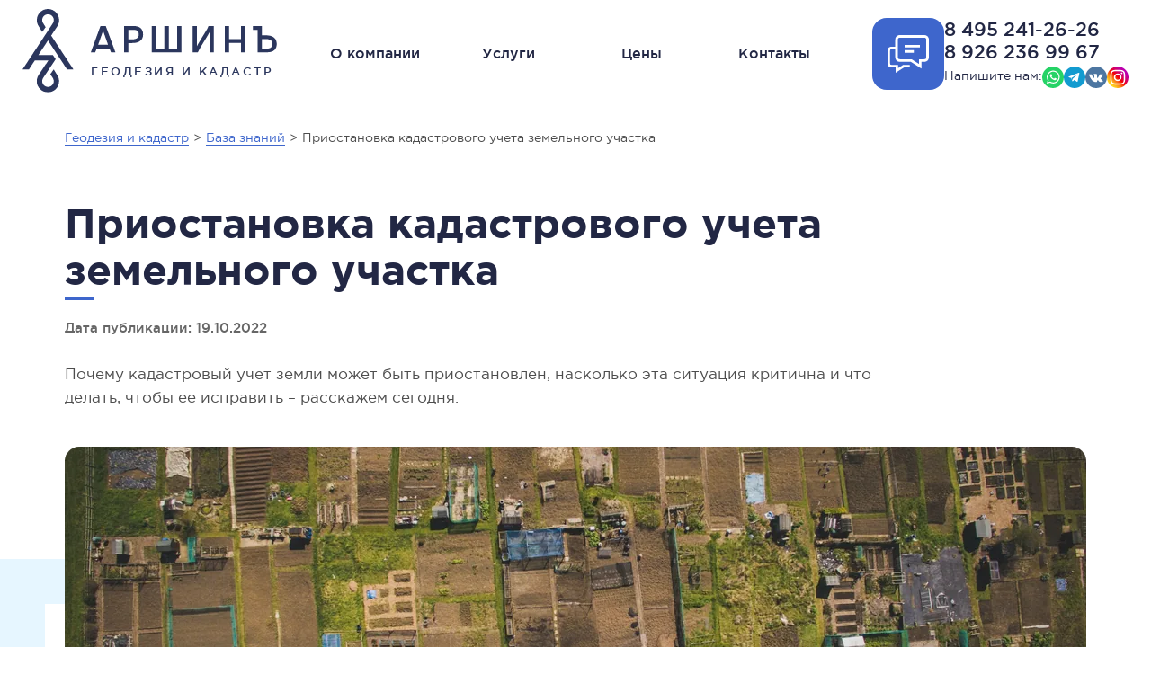

--- FILE ---
content_type: text/html; charset=utf-8
request_url: https://geo-terra.ru/articles/priostanovka-kadastrovogo-ucheta-zemelnogo-uchastka/
body_size: 9753
content:
<!DOCTYPE html><html lang="ru"><head><meta charset="utf-8"><meta http-equiv="x-ua-compatible" content="ie=edge"><meta name="viewport" content="width=device-width, initial-scale=1"><title>Приостановка кадастрового учета земельного участка</title><meta name="description" content="Почему кадастровый учет земли может быть приостановлен, насколько эта ситуация критична и что делать, чтобы ее исправить – расскажем сегодня.  "><link rel="stylesheet" href="/frontend.css"><link rel="apple-touch-icon" sizes="180x180" href="/favicon/apple-touch-icon.png"><link rel="icon" type="image/png" sizes="32x32" href="/favicon/favicon-32x32.png"><link rel="icon" type="image/png" sizes="16x16" href="/favicon/favicon-16x16.png"><link rel="icon" type="image/svg+xml" sizes="120x120" href="/favicon/favicon.svg"><link rel="manifest" href="/favicon/site.webmanifest"><link rel="mask-icon" href="/favicon/safari-pinned-tab.svg" color="#5bbad5"><link rel="shortcut icon" href="/favicon/favicon.ico"><meta name="msapplication-TileColor" content="#2d89ef"><meta name="msapplication-config" content="/favicon/browserconfig.xml"><meta name="theme-color" content="#ffffff"><meta name="Author" content="geo-terra.ru"><meta name="copyright" content="(c) geo-terra.ru"><meta name="robots" content="index, follow"><meta name="revisit-after" content="1 days"><meta name="apple-touch-fullscreen" content="yes"><meta name="apple-mobile-web-app-capable" content="yes"><meta name="geo.region" content="Россия, Москва"><meta name="yandex-verification" content="45e29ec62158ea4a"><meta name="google-site-verification" content="lmlNu5rXu2QW7H-teScURSBrcF78iO2zIEVw8tbeqpY"><meta property="og:title" content="Приостановка кадастрового учета земельного участка"><meta property="og:description" content="Почему кадастровый учет земли может быть приостановлен, насколько эта ситуация критична и что делать, чтобы ее исправить – расскажем сегодня.  "><meta property="og:image" content="https://geo-terra.ru/uploads/2786b085117336eabe504fab8a1102c21666155599994_512_512.jpg"><meta property="og:type" content="website"><meta property="og:url" content="http://geo-terra.ru/articles/priostanovka-kadastrovogo-ucheta-zemelnogo-uchastka/"><script type="application/ld+json">{
"@context": "https://schema.org",
"@type": "Organization",
"url": "https://geo-terra.ru",
"logo": "https://geo-terra.ru/logo@2x.png"
}</script></head><body class="root"><header class="header"><a class="logo logo_type_header" href="/" title="Геодезия, кадастровые и инженерные изыскания | Аршинъ"><img src="/images/logo.svg" alt="Геодезия, кадастровые и инженерные изыскания | Аршинъ" width="283" height="93" loading="lazy"><span class="logo__text">Геодезия и кадастр</span></a><nav class="navigation" aria-label="Инженерно-геодезические изыскания"><ul class="navigation__links"><li class="navigation__links-item"><a class="navigation__link" href="/about/" title="О компании">О компании</a></li><li class="navigation__links-item"><a class="navigation__link" href="/services/" title="Услуги">Услуги</a></li><li class="navigation__links-item"><a class="navigation__link" href="/prices/" title="Стоимость работ">Цены</a></li><!-- Скрыто в десктопной версии--><li class="navigation__links-item navigation__links-item_desktop-hidden"><a class="navigation__link" href="/cases/" title="Наши проекты">Кейсы</a></li><li class="navigation__links-item navigation__links-item_desktop-hidden"><a class="navigation__link" href="/articles/" title="База знаний">База знаний</a></li><li class="navigation__links-item navigation__links-item_desktop-hidden"><a class="navigation__link" href="/partners/" title="Наши партнеры и заказчики">Партнеры</a></li><!-- // Скрыто в десктопной версии--><li class="navigation__links-item"><a class="navigation__link" href="/contacts/" title="Контактная информация">Контакты</a></li></ul></nav><div class="header__contacts"><div class="header__contacts-items"><button class="open-contact-form show-popup-form" title="Отрыть форму обратной связи" data-step="0">Отрыть форму обратной связи</button><div class="header__contact-methods"><ul class="phones"><li class="phones__phone zphone">8 495 241-26-26</li><li class="phones__phone">8 926 236 99 67</li></ul><ul class="socials header__contact-methods-socials"><li class="socials__item">Напишите нам:</li><li class="socials__item"><a class="socials__item-link socials__item-link_type_whatsapp" href="whatsapp://send?phone=79262369967" title="Написать в Whatsapp" target="_blank" rel="noreferrer">Whatsapp</a></li><li class="socials__item"><a class="socials__item-link socials__item-link_type_telegram" href="https://t.me/oformi_tut" title="Связаться через телеграм" target="_blank" rel="noreferrer">Телеграм</a></li><li class="socials__item"><a class="socials__item-link socials__item-link_type_vk" href="https://vk.com/geoterra_arshin" title="Мы Вконтакте" target="_blank" rel="noreferrer">Вконтакте</a></li><li class="socials__item"><a class="socials__item-link socials__item-link_type_instagram" href="https://instagram.com/geoterra_arshin" title="Мы в Instagram" target="_blank" rel="noreferrer">Instagram</a></li><!--if settings.socials.facebook--><!--  li.socials__item--><!--    a.socials__item-link.socials__item-link_type_facebook(href=settings.socials.facebook title='Мы в Facebool' target='_blank' rel='noreferrer') Facebook--><!--if settings.socials.youtube--><!--  li.socials__item--><!--    a.socials__item-link.socials__item-link_type_youtube(href=settings.socials.youtube title='Наш канал на YouTube' target='_blank' rel='noreferrer') YouTube--><!--if settings.socials.ok--><!--  li.socials__item--><!--    a.socials__item-link.socials__item-link_type_ok(href=settings.socials.ok title='Мы в Одноклассниках' target='_blank' rel='noreferrer') Мы в Одноклассниках--></ul></div></div><div class="header__controls"><button class="header__controls-button">Показать меню</button></div></div></header><main class="main"><ol class="breadcrumbs" itemscope itemtype="https://schema.org/BreadcrumbList"><li class="breadcrumbs__item" itemprop="itemListElement" itemscope itemtype="https://schema.org/ListItem"><a class="breadcrumbs__item-link" href="/" title="Геодезия, кадастровые и инженерные изыскания | Аршинъ" itemprop="item"><span itemprop="name">Геодезия и кадастр</span><span class="hidden" itemprop="position" content="1"></span></a></li><li class="breadcrumbs__item" itemprop="itemListElement" itemscope itemtype="https://schema.org/ListItem"><a class="breadcrumbs__item-link" href="/articles/" title="База знаний" itemprop="item"><span itemprop="name">База знаний</span><span class="hidden" itemprop="position" content="2"></span></a></li><li class="breadcrumbs__item">Приостановка кадастрового учета земельного участка</li></ol><article class="article-page" itemscope itemtype="https://schema.org/Article"><div class="meter-wide"><div class="vertical-from-sub"><div class="articles-top"><div class="articles-top__header articles-top__header_simple"><h1 class="articles-top__title" itemprop="name">Приостановка кадастрового учета земельного участка</h1></div><div class="articles-top__pub-date">Дата публикации: 19.10.2022</div></div><div class="article"><p class="article__intro">Почему кадастровый учет земли может быть приостановлен, насколько эта ситуация критична и что делать, чтобы ее исправить – расскажем сегодня.  </p><img class="article__cover" src="/uploads/2786b085117336eabe504fab8a1102c21666155599994_1136_356.webp" srcset="/uploads/2786b085117336eabe504fab8a1102c21666155599994_2272_712.webp 2x" alt="Приостановка кадастрового учета земельного участка" loading="lazy" width="1136" height="356"><div class="article__body"><p>Зарегистрировать право собственности на земельный участок можно только в том случае, если он поставлен на кадастровый учет. Эта норма предусмотрена Федеральным законом № 218-ФЗ. Иногда процедура постановки земли на кадастровый учет может быть приостановлена по ряду оснований, перечисленных в том же законе, а именно статье 26. Ситуация неприятная, но в большинстве случаев решаемая с минимальными затратами времени и сил. </p><h2>Причины приостановки</h2><p>Согласно федеральному законодательству, оснований для приостановки кадастрового учета земли существует более пятидесяти. Самые распространенные из них:</p><ul><li>Заявление о постановке на кадастровый учет подается человеком, не имеющим на то оснований, т. е. не являющимся собственником;</li><li>Не хватает документов для осуществления кадастрового учета;</li><li>В документах содержатся ошибки или возникают подозрения в недостоверности содержащихся в них сведений.</li></ul><p>Отдельная категория оснований для приостановки кадастрового учета связана непосредственно с земельным участком, точнее его границами. Если они пересекают пределы соседних участков, заходят на территории леса или парка, отсутствует согласование границ с соседями, то кадастровый учет временно приостановят.  </p><h2>Сроки, на которые возможна приостановка</h2><p>На какой именно срок будет приостановлен кадастровый учет земли, зависит от причин, повлекших такое решение. Обычно речь идет о трех месяцах, однако могут быть и другие варианты. Например, на предоставление недостающих документом могут дать не более 1 месяца, а при необходимости судебных разбирательств приостановка действует до их окончания и вынесения судом решения. </p><p>Если не устранить причину приостановки в обозначенные регистрирующим органом сроки, то в кадастровом учете участка будет отказано. Это не значит, что его никогда не удастся зарегистрировать, но означает, что начать процедуру придется заново. </p><h2>Что делать дальше</h2><p>О том, что кадастровый учет земельного участка приостановлен, заявителю будет направлено уведомление. Следует как можно более внимательно ознакомиться с этим документом, ведь в нем содержится информация как о причинах такого решения, так и сроках, на которые приостановлена процедура учета. Что делать дальше — зависит от того, что стало поводом для остановки процедуры постановки на учет. </p><p>В большинстве случае достаточно лишь устранить недочеты в документации, согласно рекомендациям регистратора. Скорее всего потребуется повторное обращение к кадастровому инженеру, который поможет привести документацию в норму.</p><p>В отдельных ситуациях обжаловать решение регистратора о приостановке учета приходится через суд. Такая норма предусмотрена законодательством, но судебный вариант решения возможен лишь после обращения в апелляционную комиссию, работающую при Росреестре. Комиссия рассмотрит жалобу заявителя в течение 30-ти дней. Если и ей будет вынесено решение о невозможности кадастрового учета на основании приведенных аргументом, то в поисках правды стоит обращаться в суд.      </p></div><div class="share"><div class="share__socials"><h2 class="share__title">Поделиться:</h2><script src="https://yastatic.net/share2/share.js"></script><div class="ya-share2" data-curtain="" data-shape="round" data-limit="4" data-services="vkontakte,odnoklassniki,telegram,viber,whatsapp,moimir,skype,evernote,lj"></div></div><button class="button share__print" onclick="window.print()">Распечатать статью</button></div></div></div></div></article></main><section class="contact-form"><h2 class="contact-form__title">Получите коммерческое предложение</h2><p class="contact-form__description">Быстрый расчет стоимости инженером в течение 1 рабочего дня. Консультация &mdash; бесплатно.</p><div class="contact-form__buttons"><button class="button show-popup-form" data-step="simple-form">Получить консультацию</button><button class="button show-popup-form" data-step="1">Помочь выбрать услугу</button></div></section><div class="popup-form hidden"><form class="popup-form__form" enctype="multipart/form-data" method="POST" action="/submit-order-form/" id="popupForm" onsubmit="return false" novalidate><div class="popup-form__container"><button class="popup-form__close" title="Закрыть форму обратной связи" type="button">Закрыть</button><div class="popup-form__content"><!-- Выбор квиза--><div class="popup-form__step popup-form__step_0 hidden"><h2 class="popup-form__title">Я обращаюсь как</h2><div class="popup-form__select-container"><select class="popup-form__select" name="clientType" id="clientType"><option value="fizlico">Физическое лицо</option><option value="company">Компания</option></select></div><h2 class="popup-form__title">Регион работ</h2><div class="popup-form__select-container"><select class="popup-form__select" name="region" id="region"><option value="moscow">Москва и Московская область</option><option value="other">Другой</option></select></div><!-- Уведомление для физлиц в случае выбора другого региона--><p class="popup-form__notification hidden" id="notification">С физическими лицами работаем <strong>только в Москве и Московской области</strong>. Обратитесь в организацию в вашем регионе. Полезную информацию вы можете найти <a href='/articles/'>в нашей базе знаний</a>.</p><div class="popup-form__buttons"><button class="popup-form__button" id="popup-form__button_first_step" type="button" data-step="1" data-name="service_type" data-value="Далее">Далее</button></div></div><!-- Выбор квиза--><div class="popup-form__step popup-form__step_1 hidden"><button class="popup-form__back" data-step="0" type="button">Вернуться назад</button><h2 class="popup-form__title">Как вам удобнее?</h2><div class="popup-form__description">Рассказать о своей задаче в свободной форме,<br> или пройти короткий опрос?</div><div class="popup-form__buttons"><button class="popup-form__button" data-step="simple-form" type="button">Описать задачу</button><button class="popup-form__button" data-step="2" type="button">Пройти опрос</button></div></div><!-- Выбор вида услуг--><div class="popup-form__step popup-form__step_2 hidden"><button class="popup-form__back" data-step="1" type="button">Вернуться назад</button><h2 class="popup-form__title">Мне нужно</h2><div class="popup-form__buttons"><button class="popup-form__button" type="button" data-step="3" data-tooltip="Подготовка документов и оформление объекта недвижимости." data-name="service_type" data-value="Оформить дом/участок">Оформить дом/участок</button><button class="popup-form__button" type="button" data-step="3" data-tooltip="Подготовка кадастровой документации в отношении объектов недвижимости." data-name="service_type" data-value="Подготовить документы">Подготовить документы</button><button class="popup-form__button" type="button" data-step="simple-form" data-tooltip="Изготовление топографических планов, карт, выполнение разбивочных работ, сопровождение строительства, фасадные и исполнительные съемки" data-name="service_type" data-value="Услуги геодезиста">Услуги геодезиста</button><button class="popup-form__button" type="button" data-step="simple-form" data-tooltip="Представление интересов при проектировании, строительстве/реконструкции/капитальном ремонте, вводе объектов в эксплуатацию, осуществление строительного контроля и иных функций застройщика." data-name="service_type" data-value="Технический заказчик">Технический заказчик</button></div><div class="popup-form__progress"><div class="progress-bar"><h3 class="progress-bar__title">Прогресс заполнения: 10%</h3><div class="progress-bar__steps"><div class="progress-bar__step completed"></div><div class="progress-bar__step"></div><div class="progress-bar__step"></div><div class="progress-bar__step"></div><div class="progress-bar__step"></div><div class="progress-bar__step"></div><div class="progress-bar__step"></div><div class="progress-bar__step"></div></div></div></div></div><!-- У меня (приходим с кадастра)--><div class="popup-form__step popup-form__step_3 hidden"><button class="popup-form__back" data-step="2" type="button">Вернуться назад</button><h2 class="popup-form__title">У меня</h2><div class="popup-form__buttons"><button class="popup-form__button" type="button" data-step="4" data-name="property_type" data-value="Дом">Дом</button><button class="popup-form__button" type="button" data-step="5" data-name="property_type" data-value="Участок">Участок</button><button class="popup-form__button popup-form__button_centered" type="button" data-step="simple-form" data-name="property_type" data-value="Другое">Другое</button></div><div class="popup-form__progress"><div class="progress-bar"><h3 class="progress-bar__title">Прогресс заполнения: 20%</h3><div class="progress-bar__steps"><div class="progress-bar__step completed"></div><div class="progress-bar__step completed"></div><div class="progress-bar__step"></div><div class="progress-bar__step"></div><div class="progress-bar__step"></div><div class="progress-bar__step"></div><div class="progress-bar__step"></div><div class="progress-bar__step"></div></div></div></div></div><!-- У меня дом (Выбор)--><div class="popup-form__step popup-form__step_4 hidden"><button class="popup-form__back" data-step="3" type="button">Вернуться назад</button><h2 class="popup-form__title">Вы знаете кадастровый номер дома?</h2><div class="popup-form__buttons"><button class="popup-form__button" type="button" data-step="6" data-name="house_cadaster_num_known" data-value="true">Да, знаю</button><button class="popup-form__button" type="button" data-step="7" data-name="house_cadaster_num_known" data-value="false">Нет, я не знаю</button></div><div class="popup-form__progress"><div class="progress-bar"><h3 class="progress-bar__title">Прогресс заполнения: 30%</h3><div class="progress-bar__steps"><div class="progress-bar__step completed"></div><div class="progress-bar__step completed"></div><div class="progress-bar__step completed"></div><div class="progress-bar__step"></div><div class="progress-bar__step"></div><div class="progress-bar__step"></div><div class="progress-bar__step"></div><div class="progress-bar__step"></div></div></div></div></div><!-- У меня участок (Выбор)--><div class="popup-form__step popup-form__step_5 hidden"><button class="popup-form__back" data-step="3" type="button">Вернуться назад</button><h2 class="popup-form__title">Вы знаете кадастровый номер участка?</h2><div class="popup-form__buttons"><button class="popup-form__button" type="button" data-step="8" data-name="land_cadaster_num_known" data-value="true">Да, знаю</button><button class="popup-form__button" type="button" data-step="9" data-name="land_cadaster_num_known" data-value="false">Нет, я не знаю</button></div><div class="popup-form__progress"><div class="progress-bar"><h3 class="progress-bar__title">Прогресс заполнения: 30%</h3><div class="progress-bar__steps"><div class="progress-bar__step completed"></div><div class="progress-bar__step completed"></div><div class="progress-bar__step completed"></div><div class="progress-bar__step"></div><div class="progress-bar__step"></div><div class="progress-bar__step"></div><div class="progress-bar__step"></div><div class="progress-bar__step"></div></div></div></div></div><!-- У меня дом (Я знаю кадастровый номер)--><div class="popup-form__step popup-form__step_6 hidden"><button class="popup-form__back" data-step="4" type="button">Вернуться назад</button><h2 class="popup-form__title">Укажите кадастровый номер дома</h2><div class="popup-form__inputs-w50p"><input class="popup-form__inputs-input" type="text" name="house_cadaster" id="house_cadaster" placeholder="Введите кадастровый номер" data-tooltip="Введите кадастровый номер дома"></div><div class="popup-form__buttons popup-form__buttons_mt40"><button class="popup-form__button popup-form__button_centered" data-step="house_1" type="button">Продолжить</button></div><div class="popup-form__progress"><div class="progress-bar"><h3 class="progress-bar__title">Прогресс заполнения: 40%</h3><div class="progress-bar__steps"><div class="progress-bar__step completed"></div><div class="progress-bar__step completed"></div><div class="progress-bar__step completed"></div><div class="progress-bar__step completed"></div><div class="progress-bar__step"></div><div class="progress-bar__step"></div><div class="progress-bar__step"></div><div class="progress-bar__step"></div></div></div></div></div><!-- У меня дом (Я НЕ ЗНАЮ кадастровый номер)--><div class="popup-form__step popup-form__step_7 hidden"><button class="popup-form__back" data-step="4" type="button">Вернуться назад</button><h2 class="popup-form__title">Укажите адрес дома</h2><div class="popup-form__inputs-w100p"><input class="popup-form__inputs-input" type="text" name="house_address" id="house_address" placeholder="Введите полный адрес дома" data-tooltip="Введите полный адрес дома включая населенный пункт"></div><div class="popup-form__buttons popup-form__buttons_mt40"><button class="popup-form__button popup-form__button_centered" data-step="house_1" type="button">Продолжить</button></div><div class="popup-form__progress"><div class="progress-bar"><h3 class="progress-bar__title">Прогресс заполнения: 40%</h3><div class="progress-bar__steps"><div class="progress-bar__step completed"></div><div class="progress-bar__step completed"></div><div class="progress-bar__step completed"></div><div class="progress-bar__step completed"></div><div class="progress-bar__step"></div><div class="progress-bar__step"></div><div class="progress-bar__step"></div><div class="progress-bar__step"></div></div></div></div></div><!-- У меня участок (Я знаю кадастровый номер)--><div class="popup-form__step popup-form__step_8 hidden"><button class="popup-form__back" data-step="5" type="button">Вернуться назад</button><h2 class="popup-form__title">Укажите кадастровый номер участка</h2><div class="popup-form__inputs-w50p"><input class="popup-form__inputs-input" type="text" name="land_cadaster" id="land_cadaster" placeholder="Введите кадастровый номер" data-tooltip="Введите кадастровый номер участка"></div><div class="popup-form__buttons popup-form__buttons_mt40"><button class="popup-form__button popup-form__button_centered" data-step="land_1" type="button">Продолжить</button></div><div class="popup-form__progress"><div class="progress-bar"><h3 class="progress-bar__title">Прогресс заполнения: 40%</h3><div class="progress-bar__steps"><div class="progress-bar__step completed"></div><div class="progress-bar__step completed"></div><div class="progress-bar__step completed"></div><div class="progress-bar__step completed"></div><div class="progress-bar__step"></div><div class="progress-bar__step"></div><div class="progress-bar__step"></div><div class="progress-bar__step"></div></div></div></div></div><!-- У меня участок (Я НЕ ЗНАЮ кадастровый номер)--><div class="popup-form__step popup-form__step_9 hidden"><button class="popup-form__back" data-step="4" type="button">Вернуться назад</button><h2 class="popup-form__title">Укажите адрес участка</h2><div class="popup-form__inputs-w100p"><input class="popup-form__inputs-input" type="text" name="land_address" id="land_address" placeholder="Введите адрес участка" data-tooltip="Введите полный адрес участка включая населенный пункт"></div><div class="popup-form__buttons popup-form__buttons_mt40"><button class="popup-form__button popup-form__button_centered" data-step="land_1" type="button">Продолжить</button></div><div class="popup-form__progress"><div class="progress-bar"><h3 class="progress-bar__title">Прогресс заполнения: 40%</h3><div class="progress-bar__steps"><div class="progress-bar__step completed"></div><div class="progress-bar__step completed"></div><div class="progress-bar__step completed"></div><div class="progress-bar__step completed"></div><div class="progress-bar__step"></div><div class="progress-bar__step"></div><div class="progress-bar__step"></div><div class="progress-bar__step"></div></div></div></div></div><!-- Я хочу (ДОМ)--><div class="popup-form__step popup-form__step_house_1 hidden"><button class="popup-form__back" data-step="4" type="button">Вернуться назад</button><h2 class="popup-form__title">Я хочу</h2><div class="popup-form__buttons"><button class="popup-form__button popup-form__button_multiline" type="button" data-step="house_2" data-name="task_is" data-value="Зарегистрировать дом в связи с завершением строительства">Зарегистрировать дом в связи с&nbsp;завершением строительства</button><button class="popup-form__button popup-form__button_multiline" type="button" data-step="house_2" data-name="task_is" data-value="Увеличить площадь дома">Узаконить реконструкцию дома</button><button class="popup-form__button popup-form__button_multiline" type="button" data-step="house_2" data-name="task_is" data-value="Зарегистрировать дом, но у меня нет разрешения на его реконструкцию">Зарегистрировать дом, но у меня нет разрешения на строительство</button><button class="popup-form__button popup-form__button_multiline" type="button" data-step="house_2" data-name="task_is" data-value="Зарегистрировать дачный или садовый дом">Зарегистрировать дачный или садовый дом</button></div><div class="popup-form__progress"><div class="progress-bar"><h3 class="progress-bar__title">Прогресс заполнения: 60%</h3><div class="progress-bar__steps"><div class="progress-bar__step completed"></div><div class="progress-bar__step completed"></div><div class="progress-bar__step completed"></div><div class="progress-bar__step completed"></div><div class="progress-bar__step completed"></div><div class="progress-bar__step"></div><div class="progress-bar__step"></div><div class="progress-bar__step"></div></div></div></div></div><!-- Характеристики (ДОМ)--><div class="popup-form__step popup-form__step_house_2 hidden"><button class="popup-form__back" data-step="4" type="button">Вернуться назад</button><h2 class="popup-form__title">Дом имеет следующие характеристики</h2><div class="popup-form__inputs"><div class="popup-form__inputs-grid"><input class="popup-form__inputs-input" type="text" name="house_floors" id="house_floors" placeholder="Количество надземных этажей" data-tooltip="Количество надземных этажей"><input class="popup-form__inputs-input" type="text" name="house_basement" id="house_basement" placeholder="Наличие подвального этажа" data-tooltip="Наличие подвального этажа"><input class="popup-form__inputs-input" type="text" name="house_mansard" id="house_mansard" placeholder="Наличие мансардного этажа" data-tooltip="Наличие мансардного этажа"><input class="popup-form__inputs-input" type="text" name="house_area" id="house_area" placeholder="Площадь дома" data-tooltip="Площадь дома"></div></div><div class="popup-form__buttons popup-form__buttons_mt40"><button class="popup-form__button popup-form__button_centered" data-step="simple-form" type="button">Продолжить</button></div><div class="popup-form__progress"><div class="progress-bar"><h3 class="progress-bar__title">Прогресс заполнения: 60%</h3><div class="progress-bar__steps"><div class="progress-bar__step completed"></div><div class="progress-bar__step completed"></div><div class="progress-bar__step completed"></div><div class="progress-bar__step completed"></div><div class="progress-bar__step completed"></div><div class="progress-bar__step"></div><div class="progress-bar__step"></div><div class="progress-bar__step"></div></div></div></div></div><!-- Я хочу (УЧАСТОК)--><div class="popup-form__step popup-form__step_land_1 hidden"><button class="popup-form__back" data-step="3" type="button">Вернуться назад</button><h2 class="popup-form__title">Я хочу</h2><div class="popup-form__buttons"><button class="popup-form__button" type="button" data-step="land_2" data-name="task_is" data-value="Разделить участок">Разделить участок</button><button class="popup-form__button" type="button" data-step="land_2" data-name="task_is" data-value="Увеличить площадь участка">Увеличить площадь участка</button><button class="popup-form__button" type="button" data-step="land_2" data-name="task_is" data-value="Узнать положение границ">Узнать положение границ</button><button class="popup-form__button" type="button" data-step="land_2" data-name="task_is" data-value="Уточнить границы участка">Уточнить границы участка</button></div><div class="popup-form__progress"><div class="progress-bar"><h3 class="progress-bar__title">Прогресс заполнения: 60%</h3><div class="progress-bar__steps"><div class="progress-bar__step completed"></div><div class="progress-bar__step completed"></div><div class="progress-bar__step completed"></div><div class="progress-bar__step completed"></div><div class="progress-bar__step completed"></div><div class="progress-bar__step"></div><div class="progress-bar__step"></div><div class="progress-bar__step"></div></div></div></div></div><!-- Права собственности (УЧАСТОК)--><div class="popup-form__step popup-form__step_land_2 hidden"><button class="popup-form__back" data-step="land_1" type="button">Вернуться назад</button><h2 class="popup-form__title">Участок принадлежит мне на правах&hellip;</h2><div class="popup-form__buttons"><button class="popup-form__button" type="button" data-step="land_3" data-name="rights_is" data-value="Аренда">Аренда</button><button class="popup-form__button" type="button" data-step="land_3" data-name="rights_is" data-value="Cобственность">Собственность</button><button class="popup-form__button popup-form__button_centered" type="button" data-step="land_3" data-name="rights_is" data-value="Другое">Другое</button></div><div class="popup-form__progress"><div class="progress-bar"><h3 class="progress-bar__title">Прогресс заполнения: 70%</h3><div class="progress-bar__steps"><div class="progress-bar__step completed"></div><div class="progress-bar__step completed"></div><div class="progress-bar__step completed"></div><div class="progress-bar__step completed"></div><div class="progress-bar__step completed"></div><div class="progress-bar__step completed"></div><div class="progress-bar__step"></div><div class="progress-bar__step"></div></div></div></div></div><!-- Характеристики (УЧАСТОК)--><div class="popup-form__step popup-form__step_land_3 hidden"><button class="popup-form__back" data-step="land_2" type="button">Вернуться назад</button><h2 class="popup-form__title">Участок имеет следующие характеристики</h2><div class="popup-form__inputs"><div class="popup-form__inputs-grid"><input class="popup-form__inputs-input" type="text" name="land_area" id="land_area" placeholder="Площадь участка" data-tooltip="Площадь участка в квадратных метрах"><input class="popup-form__inputs-input" type="text" name="land_type" id="land_type" placeholder="Назначение" data-tooltip="Вид разрешенного использования"></div></div><div class="popup-form__buttons popup-form__buttons_mt40"><button class="popup-form__button popup-form__button_centered" data-step="simple-form" type="button">Продолжить</button></div><div class="popup-form__progress"><div class="progress-bar"><h3 class="progress-bar__title">Прогресс заполнения: 80%</h3><div class="progress-bar__steps"><div class="progress-bar__step completed"></div><div class="progress-bar__step completed"></div><div class="progress-bar__step completed"></div><div class="progress-bar__step completed"></div><div class="progress-bar__step completed"></div><div class="progress-bar__step completed"></div><div class="progress-bar__step"></div><div class="progress-bar__step"></div></div></div></div></div><!-- Оформление заявки--><div class="popup-form__step popup-form__step_simple-form hidden"><button class="popup-form__back" data-step="1" type="button">Вернуться назад</button><div class="popup-form__collected-data"></div><h2 class="popup-form__title">Расскажите подробности</h2><div class="popup-form__inputs"><textarea class="popup-form__inputs-textarea popup-form__inputs-textarea-h130" name="message" id="message" placeholder="Опишите вашу задачу, ситуацию, или задайте вопрос"></textarea><h3 class="popup-form__subtitle">Есть дополнительные материалы или документы?</h3><label class="popup-form__inputs-label" for="file">Прикрепите файл</label><input class="popup-form__inputs-input" type="file" name="file" id="file"><label class="popup-form__inputs-label" for="url">Или укажите ссылку на файлы</label><input class="popup-form__inputs-input" type="text" name="url" id="url" placeholder="https://"></div><div class="popup-form__buttons popup-form__buttons_mt40"><button class="popup-form__button popup-form__button_centered" data-step="contact-info" type="button">Продолжить</button></div><div class="popup-form__progress"><div class="progress-bar"><h3 class="progress-bar__title">Прогресс заполнения: 90%</h3><div class="progress-bar__steps"><div class="progress-bar__step completed"></div><div class="progress-bar__step completed"></div><div class="progress-bar__step completed"></div><div class="progress-bar__step completed"></div><div class="progress-bar__step completed"></div><div class="progress-bar__step completed"></div><div class="progress-bar__step completed"></div><div class="progress-bar__step"></div></div></div></div></div><!-- Контактные данные--><div class="popup-form__step popup-form__step_contact-info hidden"><button class="popup-form__back" data-step="simple-form" type="button">Вернуться назад</button><h2 class="popup-form__title">Контактная информация</h2><div class="popup-form__inputs"><div class="popup-form__inputs-grid"><input class="popup-form__inputs-input" type="text" name="name" id="name" placeholder="Как вас зовут" required><input class="popup-form__inputs-input" type="text" name="company" id="company" placeholder="Организация" data-tooltip="Если вы представитель организации, укажите в этом поле наименование юридического лица"><input class="popup-form__inputs-input" type="text" name="phone" id="phone" placeholder="Ваш телефон" required><input class="popup-form__inputs-input" type="text" name="email" id="email" placeholder="Ваш e-mail"><input class="popup-form__inputs-input hidden" type="text" name="captcha" id="captcha" value="1768982253130" required></div><div class="popup-form__inputs-mt16"><textarea class="popup-form__inputs-textarea" name="comment" id="comment" placeholder="Ваши комментарии и пожелания"></textarea></div><div class="popup-form__captcha"><div class="popup-form__captcha-label">Защита от спама</div><div class="popup-form__captcha-code"></div><input class="popup-form__inputs-input" type="text" name="secCode" id="secCode" placeholder="Введите число с картинки" required></div></div><p class="projects__list-item-type">Нажимая «Отправить», вы даёте согласие на обработку персональных данных в соответствии с <a class="agreements__link" target="_blank" href="/uploads/1b9749475dd2d0d2f06974f14f968e1c1750244388351.html" title="Политика конфиденциальности">политикой конфиденциальности</a>.</p><div class="popup-form__buttons popup-form__buttons_mt40"><button class="popup-form__button popup-form__button_centered popup-form__submit-button" type="submit">Завершить</button></div><div class="popup-form__progress"><div class="progress-bar"><h3 class="progress-bar__title">Прогресс заполнения: 100%</h3><div class="progress-bar__steps"><div class="progress-bar__step completed"></div><div class="progress-bar__step completed"></div><div class="progress-bar__step completed"></div><div class="progress-bar__step completed"></div><div class="progress-bar__step completed"></div><div class="progress-bar__step completed"></div><div class="progress-bar__step completed"></div><div class="progress-bar__step completed"></div></div></div></div></div><!-- Финальный шаг (подтверждение отправки формы)--><div class="popup-form__step popup-form__step_final hidden"><h2 class="popup-form__title-big">Ваша заявка успешно оформлена!</h2><div class="popup-form__description">В ближайшее время наш кадастровый инженер свяжется с вами!</div></div></div></div></form></div><button class="open-contact-form_type_mobile show-popup-form open-contact-form" data-step="0">Показать форму обратной связи</button><footer class="footer"><div class="footer__top"><div class="footer__copyright"><a class="logo logo_type_footer" href="/" title="Геодезия, кадастровые и инженерные изыскания | Аршинъ"><img src="/images/logo.svg" alt="Геодезия, кадастровые и инженерные изыскания | Аршинъ" width="236" height="77" loading="lazy"></a><!--ul.socialsli.socials__item
  a.socials__item-link.socials__item-link_type_youtube(href='https://vk.com' title='Написать в Whatsapp' target='_blank' rel='noreferrer') Whatsapp
li.socials__item
  a.socials__item-link.socials__item-link_type_instagram(href='https://vk.com' title='Позвонить в вайбер' target='_blank' rel='noreferrer') Вайбер
li.socials__item
  a.socials__item-link.socials__item-link_type_twitter(href='https://vk.com' title='Связаться через телеграм' target='_blank' rel='noreferrer') Телеграм--></div><div class="footer__links"><nav class="footer-navigation" aria-label="Инженерно-геодезические изыскания"><ul class="footer-navigation__links"><li class="footer-navigation__links-item"><a class="footer-navigation__link" href="/about/" title="О компании">О компании</a></li><li class="footer-navigation__links-item"><a class="footer-navigation__link" href="/prices/" title="Стоимость работ">Стоимость работ</a></li><li class="footer-navigation__links-item"><a class="footer-navigation__link" href="/services/" title="Услуги">Услуги</a></li><li class="footer-navigation__links-item"><a class="footer-navigation__link" href="/cases/" title="Наши проекты">Кейсы клиентов</a></li><li class="footer-navigation__links-item"><a class="footer-navigation__link" href="/partners/" title="Наши партнеры и заказчики">Партнеры</a></li><li class="footer-navigation__links-item"><a class="footer-navigation__link" href="/about/documents/" title="Лицензии и сертификаты">Лицензии</a></li><li class="footer-navigation__links-item"><a class="footer-navigation__link" href="/articles/" title="База знаний">База знаний</a></li><li class="footer-navigation__links-item"><a class="footer-navigation__link" href="/contacts/" title="Контактная информация">Контакты</a></li></ul></nav></div><div class="footer__contacts"><ul class="phones phones_type_footer"><li class="phones__phone zphone">8 495 241-26-26</li><li class="phones__phone">8 926 236 99 67</li></ul><div><!--p.socials__item Мы в соцсетях:--><ul class="socials footer__contact-methods-socials"><li class="socials__item"><a class="socials__item-link socials__item-link_type_whatsapp" href="whatsapp://send?phone=79262369967" title="Написать в Whatsapp" target="_blank" rel="noreferrer">Whatsapp</a></li><li class="socials__item"><a class="socials__item-link socials__item-link_type_telegram" href="https://t.me/oformi_tut" title="Связаться через телеграм" target="_blank" rel="noreferrer">Телеграм</a></li><li class="socials__item"><a class="socials__item-link socials__item-link_type_vk" href="https://vk.com/geoterra_arshin" title="Мы Вконтакте" target="_blank" rel="noreferrer">Вконтакте</a></li><li class="socials__item"><a class="socials__item-link socials__item-link_type_instagram" href="https://instagram.com/geoterra_arshin" title="Мы в Instagram" target="_blank" rel="noreferrer">Instagram</a></li><li class="socials__item"><a class="socials__item-link socials__item-link_type_facebook" href="https://www.facebook.com/arshingeo/" title="Мы в Facebool" target="_blank" rel="noreferrer">Facebook</a></li><li class="socials__item"><a class="socials__item-link socials__item-link_type_youtube" href="https://www.youtube.com/@geoterra_arshin" title="Наш канал на YouTube" target="_blank" rel="noreferrer">YouTube</a></li><li class="socials__item"><a class="socials__item-link socials__item-link_type_ok" href="https://ok.ru/group/70000002145286" title="Мы в Одноклассниках" target="_blank" rel="noreferrer">Мы в Одноклассниках</a></li></ul></div><p class="footer__contacts-email">arshin@geo-terra.ru</p></div></div><div class="footer__bottom"><!--.footer__bottom-container--><!--  p.footer__bottom-text= description--><div class="footer__bottom-container"><p class="footer__bottom-text">© 2021 Аршинъ &mdash; Геодезия и кадастр в Москве, Красногорске, Истре, Волоколамске и Московской области.</p><p class="footer__bottom-text footer__bottom-text-developer">Разработка сайта &mdash;&nbsp;<a href="https://d3signer.ru" title="Разработка сайта" target="_blank">Дэсигнер</a></p></div></div></footer><!-- Yandex.Metrika counter--><script>(function(m,e,t,r,i,k,a){m[i]=m[i]||function(){(m[i].a=m[i].a||[]).push(arguments)};
m[i].l=1*new Date();k=e.createElement(t),a=e.getElementsByTagName(t)[0],k.async=1,k.src=r,a.parentNode.insertBefore(k,a)})
(window, document, "script", "https://mc.yandex.ru/metrika/tag.js", "ym");
ym(46867608, "init", {
clickmap:true,
trackLinks:true,
accurateTrackBounce:true,
webvisor:true
});
</script><noscript><div><img src="https://mc.yandex.ru/watch/46867608" style="position:absolute; left:-9999px;" alt=""></div></noscript><!-- /Yandex.Metrika counter--><!-- Zadarma.com call tracking--><script>(function(w, c){(w[c]=w[c]||[]).push(function(){new zTracker({"id":"0cd70d322d556f976f75f162b619b67814403","metrics":{"metrika":"46867608"}});});})(window, "zTrackerCallbacks");</script><script id="zd_ct_phone_script" async="" src="https://my.novofon.com/js/ct_phone.min.js"></script><!-- Дата созания документа: среда, 21 января 2026 г. --><script src="/frontend.bundle.js"></script><script src="/articles.bundle.js"></script></body></html>

--- FILE ---
content_type: text/css; charset=UTF-8
request_url: https://geo-terra.ru/frontend.css
body_size: 21094
content:
html{line-height:1.15;-webkit-text-size-adjust:100%}body{margin:0}main{display:block}h1{font-size:2em;margin:.67em 0}hr{box-sizing:content-box;height:0;overflow:visible}pre{font-family:monospace,monospace;font-size:1em}a{background-color:transparent}abbr[title]{border-bottom:none;text-decoration:underline;-webkit-text-decoration:underline dotted;text-decoration:underline dotted}b,strong{font-weight:bolder}code,kbd,samp{font-family:monospace,monospace;font-size:1em}small{font-size:80%}sub,sup{font-size:75%;line-height:0;position:relative;vertical-align:baseline}sub{bottom:-.25em}sup{top:-.5em}img{border-style:none}button,input,optgroup,select,textarea{font-family:inherit;font-size:100%;line-height:1.15;margin:0}button,input{overflow:visible}button,select{text-transform:none}[type=button],[type=reset],[type=submit],button{-webkit-appearance:button}[type=button]::-moz-focus-inner,[type=reset]::-moz-focus-inner,[type=submit]::-moz-focus-inner,button::-moz-focus-inner{border-style:none;padding:0}[type=button]:-moz-focusring,[type=reset]:-moz-focusring,[type=submit]:-moz-focusring,button:-moz-focusring{outline:1px dotted ButtonText}fieldset{padding:.35em .75em .625em}legend{box-sizing:border-box;color:inherit;display:table;max-width:100%;padding:0;white-space:normal}progress{vertical-align:baseline}textarea{overflow:auto}[type=checkbox],[type=radio]{box-sizing:border-box;padding:0}[type=number]::-webkit-inner-spin-button,[type=number]::-webkit-outer-spin-button{height:auto}[type=search]{-webkit-appearance:textfield;outline-offset:-2px}[type=search]::-webkit-search-decoration{-webkit-appearance:none}::-webkit-file-upload-button{-webkit-appearance:button;font:inherit}details{display:block}summary{display:list-item}[hidden],template{display:none}
.tns-outer{padding:0!important}.tns-outer [hidden]{display:none!important}.tns-outer [aria-controls],.tns-outer [data-action]{cursor:pointer}.tns-slider{transition:all 0s}.tns-slider>.tns-item{box-sizing:border-box}.tns-horizontal.tns-subpixel{white-space:nowrap}.tns-horizontal.tns-subpixel>.tns-item{display:inline-block;vertical-align:middle;white-space:normal}.tns-horizontal.tns-no-subpixel:after{content:"";display:table;clear:both}.tns-horizontal.tns-no-subpixel>.tns-item{float:left}.tns-horizontal.tns-carousel.tns-no-subpixel>.tns-item{margin-right:-100%}.tns-gallery,.tns-no-calc{position:relative;left:0}.tns-gallery{min-height:1px}.tns-gallery>.tns-item{position:absolute;left:-100%;transition:transform 0s,opacity 0s}.tns-gallery>.tns-slide-active{position:relative;left:auto!important}.tns-gallery>.tns-moving{transition:all .25s}.tns-autowidth{display:inline-block}.tns-lazy-img{transition:opacity .6s;opacity:.6}.tns-lazy-img.tns-complete{opacity:1}.tns-ah{transition:height 0s}.tns-ovh{overflow:hidden}.tns-visually-hidden{position:absolute;left:-10000em}.tns-transparent{opacity:0;visibility:hidden}.tns-fadeIn{opacity:1;filter:alpha(opacity=100);z-index:0}.tns-fadeOut,.tns-normal{opacity:0;filter:alpha(opacity=0);z-index:-1}.tns-vpfix{white-space:nowrap}.tns-vpfix>div,.tns-vpfix>li{display:inline-block}.tns-t-subp2{margin:0 auto;width:310px;position:relative;height:10px;overflow:hidden}.tns-t-ct{width:2333.3333333%;width:2333.33333%;position:absolute;right:0}.tns-t-ct:after{content:"";display:table;clear:both}.tns-t-ct>div{width:1.4285714%;width:1.42857%;height:10px;float:left}
@font-face{font-family:GothamPro;src:url(/d349a8d2b3001fa8a524529bbc9ae872.woff2) format("woff2"),url(/5795dd7ffd12dcce9d35d09e5d822e1e.woff) format("woff");font-weight:400;font-style:normal;font-display:swap}@font-face{font-family:GothamPro;src:url(/f125f96af6f5d18c6b3e1a2b5464e4a9.woff2) format("woff2"),url(/8cdc77ff3e6f0837368cbf926f9ee130.woff) format("woff");font-weight:500;font-style:normal;font-display:swap}@font-face{font-family:GothamPro;src:url(/1eddc403d338ef66550bf2349f273173.woff2) format("woff2"),url(/dda77f30780bbe0c042e052d33e35be2.woff) format("woff");font-weight:700;font-style:normal;font-display:swap}
strong{font-weight:500}.article strong{background-color:#e6f6ff}blockquote{border-left:5px solid #ddd;margin:0;padding:10px 50px;color:#666}.table{margin:1em 0}@media (max-width:640px){.table{overflow-x:scroll}}.table table{border-collapse:collapse;background:#fff;border-spacing:0;width:100%;border:1px solid #b7b7b7}@media (max-width:425px){.table table{width:600px}}.table table tr{color:#4d4d4d}.table table tr:hover{color:#fff;background:rgba(61,102,204,.8)!important}.table table tr:hover td:not(:first-child){border-left-color:#fff}.table table tr:hover td:not(:last-child){border-right-color:#fff}.table table tr th{font-size:17px;line-height:26px;color:#222744;font-weight:500;padding:16px;border:1px solid #b7b7b7;border-left:0;border-top:none;text-align:left;background:#f0f9ff}@media (max-width:860px){.table table tr th{padding:16px}}.table table tr td{padding:16px;font-size:17px;line-height:26px;border:1px solid #b7b7b7;border-left:0;border-top:0;text-align:left;vertical-align:top}@media (max-width:860px){.table table tr td{padding:16px}}.image{margin:20px 0}.image.image-style-side{float:right}@media (max-width:860px){.image.image-style-side{float:none}}h1,h2,h3,h4,h5{color:#222744}h1{font-size:58px;line-height:56px}@media (max-width:425px){h1{font-size:29px;line-height:34px}}h2{font-size:26px;line-height:30px}h2,h3{margin-top:48px;margin-bottom:16px}h3{font-size:22px;line-height:28px}h4{font-size:18px;line-height:23px;margin-top:48px;margin-bottom:16px}p{font-size:17px;line-height:26px}ol,ul{margin-bottom:2em}ol li::marker,ul li::marker{font-weight:700;display:inline-block}
.text ol,.text ul{margin:25px 0}.text ol li,.text ul li{margin-top:20px}
.header{max-width:1340px;box-sizing:border-box;margin:0 auto;display:flex;justify-content:space-between;align-items:center;height:119px;padding:0 25px}@media (max-width:640px){.header{height:80px;margin-bottom:8px;position:fixed;z-index:100;background:#fff;left:0;top:0;right:0;box-shadow:1px 1px 3px #ddd}}@media (max-width:425px){.header{padding-left:16px;padding-right:16px}}.header_state_navigation_opened{top:0;left:0;right:0;position:fixed;z-index:5;background:#f0f9ff}.header_state_navigation_opened .header__contacts-items{position:fixed;bottom:85px;left:80px;z-index:10;color:#fff}@media (max-height:700px){.header_state_navigation_opened .header__contacts-items{bottom:30px}}@media (max-height:650px){.header_state_navigation_opened .header__contacts-items{bottom:15px}}@media (max-height:414px){.header_state_navigation_opened .header__contacts-items{bottom:5px}}@media (max-height:390px){.header_state_navigation_opened .header__contacts-items{right:108px;left:auto!important;bottom:5px}}@media (max-height:375px){.header_state_navigation_opened .header__contacts-items{right:19px;left:auto!important;bottom:5px}}@media (max-height:375px) and (max-width:812px){.header_state_navigation_opened .header__contacts-items{right:92px;left:auto!important;bottom:10px}}@media (max-height:375px) and (max-width:640px){.header_state_navigation_opened .header__contacts-items{right:61px;left:auto!important;bottom:10px}}@media (max-height:320px){.header_state_navigation_opened .header__contacts-items{right:25px;left:auto!important;bottom:5px}}@media (max-width:640px){.header_state_navigation_opened .header__contacts-items{display:flex;left:25px}}@media (max-width:425px){.header_state_navigation_opened .header__contacts-items{left:16px}}.header_state_navigation_opened .header__contacts-items .phones__phone{color:#fff!important}.header_state_navigation_opened .open-contact-form{background:#fff;background-image:url(/56e61a10b3ace62c1731067c98a50177.svg);background-position:50%;background-repeat:no-repeat}.header__contacts,.header__contacts-items{display:flex;justify-content:space-between;gap:25px}@media (max-width:1280px){.header__contacts,.header__contacts-items{gap:15px}}@media (max-width:1140px){.header__contacts,.header__contacts-items{gap:10px}}@media (max-width:1090px){.header__contacts,.header__contacts-items{gap:8px;align-self:flex-end;padding-bottom:6px}}@media (max-width:640px){.header__contacts,.header__contacts-items{padding-bottom:8px}}@media print{.header__contacts,.header__contacts-items{align-self:center}}@media (max-width:640px){.header__contacts-items{display:none}}.header__contact-methods-socials{margin-top:5px}.header__controls{display:none;width:96px;height:113px;background-color:#3e66cc;padding:35px 24px 30px;box-sizing:border-box;border-radius:0 0 8px 8px}@media (max-width:640px){.header__controls{width:72px;height:72px;padding:16px}}@media print{.header__controls{display:none!important}}.header__controls_state_enabled{background-color:transparent}@media (max-width:1090px){.header__controls{display:block}}.header__controls-button{background-color:#fff;border:none;border-radius:4px;width:48px;height:48px;text-indent:-9000px;background-image:url(/bfaaebeb021b13504b44560e7be541c1.svg);background-repeat:no-repeat;background-position:50%;cursor:pointer}@media (max-width:640px){.header__controls-button{width:40px;height:40px}}.header__controls-button_state_enabled{background-image:url(/b276f1f4a49d3dc58420359590b7bbcc.svg)}
.logo{display:block;text-decoration:none;position:relative}.logo__text{position:absolute;left:76px;bottom:19px;font-weight:500;color:#2b365d;font-size:13px;text-transform:uppercase;letter-spacing:2.5px;width:205px;margin:0;pointer-events:none}@media (max-width:1230px){.logo__text{left:62px;bottom:12px;letter-spacing:.7px}}@media (max-width:1090px){.logo__text{left:75px;bottom:17px;letter-spacing:2.5px}}@media (max-width:730px){.logo__text{left:50px;bottom:8px;font-size:11px;letter-spacing:0}}@media (max-width:1230px){.logo_type_header img{width:230px;height:auto}}@media (max-width:1090px){.logo_type_header img{width:283px;height:auto}}@media (max-width:730px){.logo_type_header img{width:189px}}.logo_type_footer{margin-bottom:33px}@media (max-width:1230px){.logo_type_footer img{width:230px;height:auto}}@media (max-width:1090px){.logo_type_footer img{width:283px;height:auto}}@media (max-width:730px){.logo_type_footer img{width:189px}}
@media (max-width:1090px){.navigation{display:none}.navigation_state_opened{display:block;position:fixed;top:119px;left:0;right:0;bottom:0;background:#3e66cc;z-index:5}.navigation_state_opened .navigation__link{border-radius:0}}@media (max-width:1090px) and (max-width:640px){.navigation_state_opened{top:80px}}@media (max-width:1090px) and (max-height:600px){.navigation_state_opened .navigation__link{padding-top:12px;padding-bottom:12px}}@media (max-width:1090px) and (max-height:575px){.navigation_state_opened .navigation__link{padding-top:10px;padding-bottom:10px}}.navigation__links{list-style:none;margin:0;padding:0;display:flex;justify-content:space-between;align-items:center}@media (max-width:1090px){.navigation__links{display:block;margin-top:16px}}@media (max-width:768px) and (max-height:512px){.navigation__links{display:grid;grid-template-columns:repeat(2,1fr)}}@media (max-height:280px){.navigation__links{margin-right:190px}.navigation__links .navigation__link{padding-left:25px;padding-right:25px}}@media (min-width:1091px){.navigation__links-item_desktop-hidden{display:none}}.navigation__link{text-decoration:none;display:block;padding:42px 24px;font-size:16px;line-height:23px;text-align:center;color:#222744;font-weight:500;border-radius:12px;transition:background-color .15s ease-in-out;width:100px}@media (max-width:1180px){.navigation__link{padding:42px 20px}}@media (max-width:1140px){.navigation__link{padding:42px 15px}}@media (max-width:1120px){.navigation__link{padding:42px 12px}}@media (max-width:1090px){.navigation__link{padding:16px 80px;display:block;width:auto;text-align:left;color:#fff}}@media (max-width:640px){.navigation__link{padding:16px 25px}}@media (max-width:425px){.navigation__link{padding:16px}}.navigation__link:hover{background:#f0f9ff;color:#000}
.phones{list-style:none;margin:0;padding:0}.phones__phone{font-size:29px;line-height:35px;text-align:justify;color:#222744;font-weight:500;white-space:nowrap;margin:0}@media (max-width:1290px){.phones__phone{font-size:21px;line-height:25px}}@media (max-width:1100px){.phones_type_footer{margin-top:-5px;margin-bottom:25px}}.phones_type_footer .phones__phone{font-size:21px;line-height:28px;color:#4d4d4d}
.open-contact-form{width:80px;height:80px;background-color:#3e66cc;background-image:url(/ed9346078d8c5219e64f32633e325c70.svg);background-size:100%;text-indent:-9000px;border:none;cursor:pointer;margin:0;padding:0;border-radius:16px;animation-name:shake;animation-duration:2.8s;animation-iteration-count:infinite;animation-timing-function:ease-in-out;transform-origin:50% 100%}.open-contact-form_type_mobile{display:none}@media (max-width:640px){.open-contact-form_type_mobile{position:fixed;display:block;width:80px;height:80px;right:25px;bottom:25px;z-index:4}}@media (max-width:425px){.open-contact-form_type_mobile{right:20px;bottom:20px}}@media (max-width:375px){.open-contact-form_type_mobile{right:15px;bottom:15px}}.open-contact-form_fixed{position:fixed;right:50px;bottom:50px;border:1px solid #fff;box-sizing:border-box;z-index:5}.open-contact-form_fixed_animated{animation:pulse 1s infinite;box-shadow:0 0 0 5px hsla(0,0%,100%,0)}@keyframes pulse{0%{box-shadow:0 0 0 0 #00f}}@media (max-width:1090px){.open-contact-form{width:48px;height:48px;border-radius:8px}}@media print{.open-contact-form{display:none}}
.socials{list-style:none;padding:0;display:flex;gap:8px;margin:4px 0 0}@media print{.socials{display:none}}.socials_order_reverse{flex-direction:row-reverse}.socials__item-link{text-indent:-9000px;text-decoration:none;display:block;width:24px;height:24px;background-size:100%}.socials__item-link:hover{opacity:.9}.socials__item-link_type_vk{background-image:url(/c25d63e208a3ea3ef15f6f1d648205dc.svg)}.socials__item-link_type_ok{background-image:url(/95478ca75899d90a8d3cc8e617f3ba1d.svg)}.socials__item-link_type_facebook{background-image:url(/a193973e67d318ad86223ad50f78c744.svg)}.socials__item-link_type_instagram{background-image:url(/f6ba6605f126d112650181ed9d9d7f1e.svg)}.socials__item-link_type_telegram{background-image:url(/e8966c7417f59fd3b611da1e06b8cc2a.svg)}.socials__item-link_type_twitter{background-image:url(/e25ea020ccd5738f5c8312212a701159.svg)}.socials__item-link_type_viber{background-image:url(/a09d43857b44462644f5f911a8bc7d67.svg)}.socials__item-link_type_whatsapp{background-image:url(/89836e42f61670ce07633957dc590b44.svg)}.socials__item-link_type_youtube{background-image:url(/4af5aa35c88eb7db009d828cc9201f43.svg)}
@media print{.footer{display:none}}.footer__top{max-width:1186px;margin:0 auto;display:flex;justify-content:space-between;box-sizing:border-box;padding:103px 25px 70px}@media (max-width:1150px){.footer__top{display:grid;grid-template-columns:auto auto auto;grid-column-gap:70px}}@media (max-width:960px){.footer__top{padding:61px 52px 47px}}@media (max-width:950px){.footer__top{grid-column-gap:50px}}@media (max-width:900px){.footer__top{grid-template-columns:auto auto}}@media (max-width:730px){.footer__top{padding:61px 25px 47px}}@media (max-width:640px){.footer__top{padding:40px 25px 25px}}@media (max-width:425px){.footer__top{padding-left:16px;padding-right:16px}}@media (max-width:400px){.footer__top{display:block}}@media (max-width:900px){.footer__links{display:none}}.footer__contacts{width:200px}@media (max-width:1100px){.footer__contacts{width:auto;margin-top:-3px}}.footer__contacts-email{font-size:16px;line-height:28px;color:#222744;margin:13px 0 0}.footer__contact-methods-socials{margin-top:20px}@media (max-width:850px){.footer__contact-methods-socials{flex-direction:row}}.footer__bottom{font-size:14px;line-height:20px;color:#4d4d4d;background:#f0f9ff;padding:1px}.footer__bottom-container{margin:15px auto;max-width:1186px;padding:0 25px;box-sizing:border-box;display:flex;justify-content:space-between}@media (max-width:960px){.footer__bottom-container{padding:0 52px}}@media (max-width:685px){.footer__bottom-container{flex-direction:column;gap:15px}}@media (max-width:730px){.footer__bottom-container{padding:0 25px}}@media (max-width:425px){.footer__bottom-container{padding-left:16px;padding-right:16px}}.footer__bottom-text{margin:0;font-size:14px}.footer__bottom-text a{text-decoration:none}@media (max-width:640px){.footer__bottom-text{text-align:center}}@media (max-width:640px){.footer__bottom-text-developer{display:none}}
.footer-navigation__links{list-style:none;margin:0;padding:0;display:grid;grid-template-columns:1fr 1fr;grid-row-gap:16px;width:500px;grid-column-gap:16px}@media (max-width:1200px){.footer-navigation__links{width:480px}}@media (max-width:1150px){.footer-navigation__links{width:450px}}@media (max-width:1024px){.footer-navigation__links{width:auto;grid-column-gap:50px}}.footer-navigation__link{text-decoration:none;display:block;font-size:16px;line-height:23px;color:#4d4d4d;text-align:left;font-weight:700;border-radius:12px;transition:color .15s ease-in-out}.footer-navigation__link:hover{color:#000}
.intro{max-width:1340px;padding:0 25px;box-sizing:border-box;margin:0 auto;display:grid;grid-template-areas:"main secondary" "main secondary" "main secondary";grid-template-columns:862px 1fr;grid-template-rows:repeat(3,267px);grid-row-gap:6px;grid-column-gap:6px}@media (max-width:1440px){.intro{grid-template-areas:"main main secondary" "main main secondary" "main main secondary";grid-template-columns:repeat(3,1fr)}}@media (max-width:1150px){.intro{grid-template-rows:repeat(3,220px)}}@media (max-width:960px){.intro{grid-template-areas:"main main main" "secondary secondary secondary";grid-template-rows:400px 180px}}@media (max-width:730px){.intro{grid-template-rows:250px repeat(3,180px);grid-template-columns:1fr;grid-template-areas:"main" "secondary" "third" "fourth "}}@media (max-width:640px){.intro{grid-template-rows:250px repeat(3,150px)}}@media (max-width:425px){.intro{padding-left:16px;padding-right:16px}}@media print{.intro{display:block!important;height:auto;margin:40px 0 0;padding:0}}.intro__link{text-decoration:none}.intro__main{grid-area:main;background-image:url(/a2e29d9e2c14f48ff59c0adc688cfade.jpg);padding:228px 211px 0 102px;background-size:cover;border-radius:16px;background-position:50%}@media (max-width:1150px){.intro__main{padding:190px 200px 0 85px}}@media (max-width:1024px){.intro__main{padding:188px 100px 0 28px}}@media (max-width:960px){.intro__main{padding:62px 24px 0}}@media (max-width:425px){.intro__main{background-position:0 -45px;background-size:120% auto;padding:62px 16px 0}}@media (max-width:420px){.intro__main{background-size:126% auto}}@media print{.intro__main{padding:0;background-image:none}}.intro__main-heading{font-style:normal;font-weight:700;font-size:50px;line-height:52px;color:#222744;position:relative;margin:0}@media (max-width:1200px){.intro__main-heading{font-size:40px;line-height:38px}}@media (max-width:960px){.intro__main-heading{max-width:400px}}@media (max-width:730px){.intro__main-heading{max-width:none}}@media (max-width:640px){.intro__main-heading{font-size:28px;line-height:34px}}@media (max-width:360px){.intro__main-heading{font-size:22px;line-height:28px}}@media print{.intro__main-heading{max-width:none}}.intro__main-description{margin:20px 0 0;max-width:530px;font-size:17px;line-height:26px;color:#000}@media (max-width:730px){.intro__main-description{display:none}}@media print{.intro__main-description{max-width:none;margin-bottom:30px;height:-moz-max-content;height:max-content}}.intro__main .button{margin-top:48px;padding:19px 52px 16px}@media (max-width:1200px){.intro__main .button{margin-top:32px}}@media (max-width:520px){.intro__main .button{padding:15px 45px 12px;margin-top:50px}}@media (max-width:450px){.intro__main .button{padding:15px 45px 12px;margin-top:25px}}@media print{.intro__main .button{display:none}}.intro__secondary{background-size:cover;border-radius:16px;position:relative;overflow:hidden}.intro__secondary_bg_1{background-image:url(/ea82708b454008a01fac23c47d3e54b8.jpg)}@media (max-width:730px){.intro__secondary_bg_1{grid-area:secondary}}@media print{.intro__secondary_bg_1{padding:0;background-image:none}}.intro__secondary_bg_2{background-image:url(/b1bc6eaeb07307389afdba32df99452a.jpg)}@media (max-width:730px){.intro__secondary_bg_2{grid-area:third}}@media print{.intro__secondary_bg_2{padding:0;background-image:none}}.intro__secondary_bg_3{background-image:url(/c43de081f0af7ca8151d245b1b425f06.jpg)}@media (max-width:730px){.intro__secondary_bg_3{grid-area:fourth}}@media print{.intro__secondary_bg_3{padding:0;background-image:none}}.intro__secondary-overlay{position:absolute;left:0;top:142px;padding:45px 25px 42px 30px;transition:all .4s ease-in-out;box-sizing:border-box;height:100%}@media (max-width:1150px){.intro__secondary-overlay{top:80px}}@media (max-width:1100px){.intro__secondary-overlay{top:125px;padding:16px}}@media (max-width:960px){.intro__secondary-overlay{position:static}}@media (max-width:730px){.intro__secondary-overlay{background-color:hsla(0,0%,100%,.4)}}@media print{.intro__secondary-overlay{padding:0;background-color:transparent}}.intro__secondary:hover .intro__secondary-overlay{top:0;background-image:linear-gradient(0deg,rgba(178,223,255,.8),rgba(178,223,255,.8))}@media (max-width:960px){.intro__secondary:hover .intro__secondary-overlay{top:80px;background-image:none}}.intro__secondary:hover .intro__secondary-description{margin-top:16px}.intro__secondary-heading{color:#222744;font-size:26px;line-height:30px;margin:0}@media (max-width:1100px){.intro__secondary-heading{font-size:22px;line-height:28px}}@media (max-width:960px){.intro__secondary-heading{position:absolute;bottom:16px;left:16px}}@media (max-width:425px){.intro__secondary-heading{max-width:270px}}@media print{.intro__secondary-heading{position:static;padding-bottom:20px}}.intro__secondary-description{color:#000;font-size:14px;line-height:19px;margin-top:25px;transition:all .2s ease-in-out}@media (max-width:1100px){.intro__secondary-description{margin-top:35px}}@media (max-width:960px){.intro__secondary-description{display:none}}@media print{.intro__secondary-description{display:block;margin:0 0 30px}}.intro__secondary-link{font-size:16px;line-height:15px;color:#222744;font-weight:700;text-align:right;display:block;margin-top:28px;position:relative;padding-right:50px;text-decoration:none}@media (max-width:1150px){.intro__secondary-link{text-align:left;display:inline-block;position:absolute;bottom:16px}}@media (max-width:960px){.intro__secondary-link{display:none}}@media print{.intro__secondary-link{display:none}}.intro__secondary-link:after{content:"";display:block;width:32px;height:16px;background-image:url(/d425289c60108185d3b27b3d121f5c79.svg);top:0;right:0;position:absolute}.intro__secondary-link:hover{opacity:.9}
.offer-help{max-width:1340px;margin:0 auto}@media print{.offer-help{display:none}}.offer-help__container{width:766px;background:hsla(0,0%,100%,.85);-webkit-backdrop-filter:blur(20px);backdrop-filter:blur(20px);box-shadow:0 -21px 15px -4px rgb(9 9 9/18%);border-radius:8px;padding:43px 75px 0;box-sizing:border-box;margin-left:48px;margin-top:-108px}@media (max-width:1278px){.offer-help__container{margin:40px auto 0}}@media (max-width:960px){.offer-help__container{margin:40px 24px 0;width:auto}}@media (max-width:730px){.offer-help__container{padding:43px 25px 0}}@media (max-width:425px){.offer-help__container{margin:24px 16px 0}}@media (max-width:360px){.offer-help__container{padding:32px 10px 0}}.offer-help__heading{font-size:22px;line-height:28px;text-align:center;color:#222744;margin:0}@media (max-width:360px){.offer-help__heading{font-size:18px;line-height:23px}}.offer-help__description{font-size:17px;line-height:26px;margin:20px 0 0;text-align:center}.offer-help__buttons{margin-top:32px;display:flex;gap:16px;justify-content:center}@media (max-width:750px){.offer-help__buttons{flex-direction:column}}.offer-help__buttons .button{padding:19px 20px 16px}@media (max-width:520px){.offer-help__buttons .button{padding:15px 20px 12px}}@media (max-width:420px){.offer-help__buttons .button{padding:15px 15px 12px}}
.vertical{position:relative}.vertical:after{content:"";display:block;position:absolute;width:200px;height:calc(100% + 105px);top:-105px;left:0;background-image:url(/37a661b54426340171676966ba28cd1a.svg);background-repeat:repeat-y;z-index:-1}@media (max-width:960px){.vertical:after{display:none}}@media print{.vertical:after{display:none}}.vertical-from-top{position:relative}.vertical-from-top:after{z-index:-1;content:"";display:block;position:absolute;width:200px;height:100%;top:0;left:0;background-image:url(/37a661b54426340171676966ba28cd1a.svg);background-repeat:repeat-y}@media (max-width:960px){.vertical-from-top:after{display:none}}@media print{.vertical-from-top:after{display:none}}.vertical-from-sub{position:relative;padding-bottom:236px}@media (max-width:520px){.vertical-from-sub{padding-bottom:135px}}@media print{.vertical-from-sub{padding-bottom:0}}.vertical-from-sub:after{z-index:-1;content:"";display:block;position:absolute;width:200px;height:calc(100% - 400px);top:400px;left:0;background-image:url(/37a661b54426340171676966ba28cd1a.svg);background-repeat:repeat-y}@media (max-width:960px){.vertical-from-sub:after{display:none}}@media print{.vertical-from-sub:after{display:none}}
.about{max-width:1340px;margin:170px auto 0;padding:0 200px 50px;box-sizing:border-box;background-image:url(/40a7420b787a2a16cb11222c15cd2e25.jpg);background-position:top;background-repeat:no-repeat;position:relative;mix-blend-mode:darken;background-size:contain}@media (max-width:1150px){.about{margin:136px auto 0;padding:0 120px 50px}}@media (max-width:1100px){.about{margin:136px auto 0;padding:0 50px 50px}}@media (max-width:960px){.about{padding:0 80px 50px}}@media (max-width:730px){.about{overflow:hidden;padding:0 25px 50px}}@media (max-width:620px){.about{padding:0 25px 270px;background-position:bottom;margin-top:90px}}@media (max-width:425px){.about{padding-left:16px;padding-right:16px}}@media print{.about{padding:25px 0;background-image:none;margin:0}}.about:hover:after{filter:grayscale(0)}@media (max-width:730px){.about:hover:after{top:0}}.about:after{content:"";display:block;position:absolute;width:303px;height:487px;background-image:url(/ed3a145a6bb16de9e0b9d5fe75cf5877.png);background-size:contain;background-position:50%;background-repeat:no-repeat;top:-60px;left:775px;transition:filter .7s ease-in-out;filter:grayscale(.75)}@media (max-width:1150px){.about:after{right:100px;left:auto}}@media (max-width:900px){.about:after{right:0}}@media (max-width:730px){.about:after{right:-26px;top:0}}@media (max-width:620px){.about:after{width:168px;height:270px;bottom:0!important;top:auto!important;right:30%!important}}@media print{.about:after{display:none}}.about__description{margin:44px 0 0;max-width:465px;color:#4d4d4d;font-size:17px;line-height:26px}@media (max-width:800px){.about__description{max-width:375px}}@media (max-width:640px){.about__description{margin-top:36px}}@media (max-width:620px){.about__description{max-width:none}}@media print{.about__description{max-width:none}}
.why-us{max-width:1340px;margin:259px auto 0;padding:0 200px 385px 682px;box-sizing:border-box;background-image:url(/9a602b9ed959e950e5bb10f094977387.jpg);background-size:contain;background-position:top;background-repeat:no-repeat;mix-blend-mode:darken}@media (max-width:1150px){.why-us{margin-top:190px;padding:0 25px 385px 600px}}@media (max-width:1080px){.why-us{padding:0 50px 285px calc(100vw - 500px)}}@media (max-width:960px){.why-us{background-size:auto;padding:0 80px 285px calc(100vw - 500px)}}@media (max-width:900px){.why-us{padding:0 80px 285px calc(100vw - 450px)}}@media (max-width:840px){.why-us{padding:0 80px 285px calc(100vw - 430px)}}@media (max-width:800px){.why-us{padding:0 60px 285px calc(100vw - 400px)}}@media (max-width:730px){.why-us{background-position:-400px 0}}@media (max-width:680px){.why-us{padding:0 25px 168px calc(100vw - 350px)}}@media (max-width:640px){.why-us{margin-top:80px;padding:0 25px 142px calc(100vw - 330px)}}@media (max-width:620px){.why-us{margin-top:15px;padding:0 25px 270px;background-position:bottom;background-size:150%}}@media (max-width:425px){.why-us{padding-left:16px;padding-right:16px;background-size:160%;background-position:bottom 68px left -4%;padding-bottom:300px}}@media (max-width:375px){.why-us{background-size:185%;background-position:bottom 70px left 3%}}@media (max-width:350px){.why-us{background-size:220%;background-position:bottom 10px left 15%}}@media (max-width:320px){.why-us{background-size:200%;background-position:bottom 75px left 9%}}@media print{.why-us{padding:25px 0;background-image:none;margin:0}}.why-us__description{margin:44px 0 0;max-width:465px;color:#4d4d4d;font-size:17px;line-height:26px}@media (max-width:1080px){.why-us__description{max-width:none}}@media (max-width:640px){.why-us__description{margin-top:36px}}
.knowledges{background:#f5f5f5}.knowledges__container{max-width:1236px;padding:88px 50px 65px;box-sizing:border-box;margin:0 auto;display:grid;grid-template-columns:368px 1fr;grid-column-gap:16px;position:relative}@media (max-width:1100px){.knowledges__container{padding:88px 0 65px 50px}}@media (max-width:960px){.knowledges__container{padding:64px 0 153px 80px;grid-template-columns:1fr}}@media (max-width:730px){.knowledges__container{padding:64px 0 153px 25px}}@media (max-width:640px){.knowledges__container{padding:48px 0 106px 25px}}@media (max-width:425px){.knowledges__container{padding-left:16px}}@media (max-width:360px){.knowledges__container{padding-top:46px}}.knowledges__about{align-self:center;width:368px}@media (max-width:960px){.knowledges__about{width:auto}}.knowledges__description{margin:44px 0 0;font-size:17px;line-height:26px;color:#4d4d4d}@media (max-width:960px){.knowledges__description{padding-right:80px;margin-bottom:24px}}@media (max-width:640px){.knowledges__description{margin-top:36px;padding-right:0}}.knowledges__button{margin-top:42px;padding:19px 33px 16px}@media (max-width:960px){.knowledges__button{position:absolute;bottom:80px;left:50%;transform:translate(-50%)}}@media (max-width:640px){.knowledges__button{bottom:48px}}@media (max-width:520px){.knowledges__button{width:calc(100vw - 150px)}}@media (max-width:420px){.knowledges__button{width:calc(100vw - 32px);box-sizing:border-box}}.knowledges__list-container{position:relative;padding-bottom:20px;overflow:hidden}.knowledges__list{list-style:none;margin:0;display:grid;grid-template-columns:repeat(4,372px);grid-template-rows:repeat(2,204px);max-width:753px;overflow-x:scroll;overflow-y:hidden;grid-auto-flow:column;grid-column-gap:8px;grid-row-gap:8px;padding:0 0 48px;position:relative}@media (max-width:960px){.knowledges__list{max-width:none}}@media (max-width:640px){.knowledges__list{padding-bottom:35px}}@media (max-width:420px){.knowledges__list{grid-template-columns:repeat(4,300px)}}.knowledges__list::-webkit-scrollbar{height:6px;padding-bottom:52px}.knowledges__list::-webkit-scrollbar-track{background-color:#dfdfdf;margin-left:40px;margin-right:40px;margin-bottom:25px}@media (max-width:1100px){.knowledges__list::-webkit-scrollbar-track{margin-right:90px}}@media (max-width:420px){.knowledges__list::-webkit-scrollbar-track{margin-right:60px}}.knowledges__list::-webkit-scrollbar-thumb,.knowledges__list ::-webkit-scrollbar-thumb:window-inactive{background:#3e66cc}.knowledges__list-item-main{grid-column:1/2;grid-row:1/3}.knowledges__list-item-main-image-container{position:relative;margin:0;padding:0;font-size:0;line-height:0;height:100%;width:100%}.knowledges__list-item-main-image{border-radius:16px;-o-object-fit:cover;object-fit:cover}.knowledges__list-item-main-description{background:hsla(0,0%,100%,.9);position:absolute;bottom:20px;left:16px;width:320px;border-radius:9px;padding:32px 24px;box-sizing:border-box}@media (max-width:420px){.knowledges__list-item-main-description{width:auto;right:8px;left:8px;bottom:8px;padding:24px 18px}}.knowledges__list-item-main-label{background:#3e66cc;color:#fff;font-size:12px;line-height:23px;letter-spacing:.1em;text-transform:uppercase;padding:3px 8px;font-weight:700}.knowledges__list-item-main-heading{margin:16px 0 0;font-size:22px;line-height:28px;color:#222744}.knowledges__list-item-main-heading-link{text-decoration:none;color:inherit}.knowledges__list-item-main-link{display:inline-block;text-decoration:none;margin-top:34px;font-size:14px;line-height:13px;color:#222744;position:relative;font-weight:500}.knowledges__list-item-main-link:after{content:"";display:block;position:absolute;background-image:url(/f2a9c55ce7dcda7f9bca2f11c1b985a3.svg);width:16px;height:16px;right:-24px;top:-1px}.knowledges__list-item-image-container{position:relative;margin:0;padding:0;font-size:0;line-height:0;height:100%;width:100%}.knowledges__list-item-image{border-radius:16px;-o-object-fit:cover;object-fit:cover}.knowledges__list-item-description{background:hsla(0,0%,100%,.9);position:absolute;bottom:20px;left:16px;width:320px;border-radius:9px;padding:16px;box-sizing:border-box}@media (max-width:420px){.knowledges__list-item-description{width:auto;right:8px;left:8px;bottom:8px;padding:24px 18px}}.knowledges__list-item-heading{margin:0;font-size:18px;line-height:23px;color:#222744}.knowledges__list-item-heading-link{text-decoration:none;color:inherit}.knowledges__list-item-link{display:inline-block;text-decoration:none;margin-top:12px;font-size:14px;line-height:13px;color:#222744;position:relative;font-weight:500}.knowledges__list-item-link:after{content:"";display:block;position:absolute;background-image:url(/f2a9c55ce7dcda7f9bca2f11c1b985a3.svg);width:16px;height:16px;right:-24px;top:-1px}.knowledges__control{margin:0;padding:0;text-indent:-9000px;position:absolute;border:none;background-color:transparent;cursor:pointer;z-index:2;transition:opacity .2s ease-in-out;width:24px;height:24px;background-image:url(/663dae4fba9ab1db77c070f15d57304d.svg)}@media (max-width:425px){.knowledges__control{display:none}}.knowledges__control:hover{opacity:.5}.knowledges__control_left{bottom:10px;left:0;transform:rotate(180deg)}.knowledges__control_right{bottom:10px;right:0}@media (max-width:1100px){.knowledges__control_right{right:50px}}
.projects{max-width:1186px;margin:170px auto;padding:0 50px;overflow:hidden}@media (max-width:1150px){.projects{padding:0 25px}}@media (max-width:960px){.projects{margin:105px auto 70px}}@media (max-width:730px){.projects{padding:0}}@media (max-width:680px){.projects{margin:105px auto 85px}}@media (max-width:640px){.projects{margin:64px auto 85px}}.projects .title{margin-left:25px}@media (max-width:960px){.projects .title{margin-left:55px}}@media (max-width:640px){.projects .title{margin-left:25px}}@media (max-width:425px){.projects .title{margin-left:16px}}.projects__slideshow{height:550px;margin-top:36px;position:relative;z-index:2}@media (max-width:960px){.projects__slideshow{height:auto}}.projects__slideshow-arrow{width:32px;height:32px;text-indent:-9000px;position:absolute;border:none;background-color:transparent;cursor:pointer;z-index:2;transition:opacity .2s ease-in-out}.projects__slideshow-arrow:hover{opacity:.4}.projects__slideshow-arrow_left{background-image:url(/cf5421cc44796f0901f381e3ba7f6c61.svg);left:-40px;top:50%;transform:translateY(-50%) rotate(180deg)}@media (max-width:1150px){.projects__slideshow-arrow_left{left:-16px}}@media (max-width:960px){.projects__slideshow-arrow_left{left:0}}@media (max-width:730px){.projects__slideshow-arrow_left{display:none}}.projects__slideshow-arrow_right{background-image:url(/cf5421cc44796f0901f381e3ba7f6c61.svg);right:-40px;top:50%;transform:translateY(-50%)}@media (max-width:1150px){.projects__slideshow-arrow_right{right:-16px}}@media (max-width:960px){.projects__slideshow-arrow_right{right:0}}@media (max-width:730px){.projects__slideshow-arrow_right{display:none}}.projects__slideshow-link{position:absolute;left:0;bottom:-92px}@media (max-width:960px){.projects__slideshow-link{left:50%;transform:translate(-50%);bottom:15px}}@media (max-width:520px){.projects__slideshow-link{width:calc(100vw - 150px)}}@media (max-width:420px){.projects__slideshow-link{width:calc(100vw - 32px);box-sizing:border-box}}.projects__slideshow .tns-nav{position:absolute;bottom:32px;left:60%;display:flex;gap:16px}@media (max-width:960px){.projects__slideshow .tns-nav{left:50%;transform:translate(-50%);top:-15px;bottom:auto}}.projects__slideshow .tns-nav button{width:10px;height:10px;border-radius:50%;box-sizing:border-box;padding:0;border:2px solid #fff;background:transparent}@media (max-width:960px){.projects__slideshow .tns-nav button{border:2px solid #3d66cb}}.projects__slideshow .tns-nav button.tns-nav-active{background:#fff;border:2px solid #fff}@media (max-width:960px){.projects__slideshow .tns-nav button.tns-nav-active{border:2px solid #3d66cb;background:#3d66cb}}.projects__list{list-style:none;margin:0;padding:0;position:relative}.projects__list-item{padding:0 25px}@media (max-width:960px){.projects__list-item{padding:0 55px 100px;position:relative;vertical-align:top!important}}@media (max-width:730px){.projects__list-item{padding:0 25px 100px}}@media (max-width:670px){.projects__list-item{padding:0 25px 85px}}@media (max-width:425px){.projects__list-item{padding:0 16px 85px}}.projects__list-item-figure{position:relative;margin:0;padding:0}@media (max-width:960px){.projects__list-item-figure{display:flex;flex-direction:column-reverse;padding:12px 0 0;position:static}}.projects__list-item-slideshow{margin:0 0 0 385px;position:relative;height:550px;font-size:0;line-height:0}@media (max-width:1150px){.projects__list-item-slideshow{margin:0 0 0 300px}}@media (max-width:1100px){.projects__list-item-slideshow{margin:0 0 0 300px}}@media (max-width:960px){.projects__list-item-slideshow{margin:0;height:auto}}.projects__list-item-slideshow-item{position:absolute;top:0;left:0}.projects__list-item-slideshow-item-image{border-radius:16px;-o-object-fit:cover;object-fit:cover}@media (max-width:960px){.projects__list-item-slideshow-item-image{width:100%;height:auto}}.projects__list-item-slideshow-item-image-link{line-height:0;font-size:0}.projects__list-item-caption{position:absolute;left:0;top:58px;background:hsla(0,0%,100%,.9);border-radius:8px;width:464px;padding:40px 32px 50px;box-sizing:border-box;box-shadow:-10px 0 15px rgba(8,64,140,.1);z-index:2}@media (max-width:960px){.projects__list-item-caption{width:auto;position:static;margin-bottom:-35px}}@media (max-width:360px){.projects__list-item-caption{padding:32px 16px 50px}}.projects__list-item-heading{margin:0;font-size:22px;line-height:28px;color:#4d4d4d}.projects__list-item-url{color:#4d4d4d;text-decoration:none}.projects__list-item-type{margin:16px 0 0;font-size:14px;line-height:20px;color:#4d4d4d}.projects__list-item-description{margin:16px 0 0;font-size:17px;line-height:26px;color:#4d4d4d}.projects__list-item-link{margin-top:32px;display:inline-block;font-size:16px;line-height:15px;color:#3e66cc;font-weight:700;text-decoration:none;position:relative}.projects__list-item-link:after{content:"";display:block;width:32px;height:16px;background-image:url(/d425289c60108185d3b27b3d121f5c79.svg);top:0;right:-48px;position:absolute}
.partners{background:#f0f9ff}.partners__container{max-width:1322px;margin:0 auto;padding:112px 50px;box-sizing:border-box}@media (max-width:960px){.partners__container{padding:56px 80px 65px}}@media (max-width:730px){.partners__container{padding:56px 25px 65px}}@media (max-width:425px){.partners__container{padding-left:16px;padding-right:16px}}.partners__title{margin:0;font-size:40px;line-height:38px;text-align:center;color:#222744}@media (max-width:640px){.partners__title{font-size:29px;line-height:34px}}.partners__slideshow{margin:76px 0 0;padding:0 45px;position:relative;z-index:2;overflow:hidden}@media (max-width:520px){.partners__slideshow{padding:0 35px;margin:40px 0 0}}.partners__slideshow-arrow{width:32px;height:32px;text-indent:-9000px;position:absolute;border:none;background-color:transparent;cursor:pointer;z-index:2;transition:opacity .2s ease-in-out}.partners__slideshow-arrow:hover{opacity:.4}.partners__slideshow-arrow_left{background-image:url(/cf5421cc44796f0901f381e3ba7f6c61.svg);left:0;top:50%;transform:translateY(-50%) rotate(180deg)}.partners__slideshow-arrow_right{background-image:url(/cf5421cc44796f0901f381e3ba7f6c61.svg);right:0;top:50%;transform:translateY(-50%)}.partners__slideshow-link{position:absolute;left:0;bottom:-92px}.partners__slideshow .tns-nav{position:absolute;bottom:32px;left:60%;display:grid;grid-template-columns:repeat(auto-fill,10px);width:10%;grid-column-gap:16px}.partners__slideshow .tns-nav button{width:10px;height:10px;border-radius:50%;box-sizing:border-box;padding:0;border:2px solid #fff;background:transparent}.partners__slideshow .tns-nav button.tns-nav-active{background:#fff;border:2px solid #fff}.partners__list{box-sizing:border-box;margin:0;padding:0;list-style:none;overflow:hidden}.partners__list-item{text-align:center}.partners__list-item-logo{height:auto}
.faq{background-color:#b2dfff;background-image:url(/0ac7dc4651aeca05ed64ad6be5f225a4.svg);background-repeat:no-repeat;background-position:top -450px left -235px;background-size:1150px 1114px}@media print{.faq{display:none}}.faq__container{padding:115px 25px 145px;box-sizing:border-box;max-width:944px;margin:0 auto;position:relative;z-index:1}@media (max-width:1100px){.faq__container{padding:115px 50px 145px}}@media (max-width:960px){.faq__container{padding:115px 80px 145px}}@media (max-width:730px){.faq__container{padding:115px 25px 145px}}@media (max-width:640px){.faq__container{padding:56px 25px 130px}}@media (max-width:425px){.faq__container{padding-left:16px;padding-right:16px}}.faq__title{font-size:40px;line-height:38px;text-align:center;color:#222744;margin:0}@media (max-width:640px){.faq__title{font-size:29px;line-height:34px}}.faq__questions{list-style:none;margin:15px 0 0;padding:0}.faq__questions-item{margin-top:35px;height:53px;overflow:hidden}@media (max-width:960px){.faq__questions-item{height:65px}}.faq__questions-item_state_opened{height:auto}.faq__questions-item_state_opened .faq__questions-item-body{display:block}.faq__questions-item_state_opened .faq__questions-item-heading{border-color:transparent}.faq__questions-item-heading{border-bottom:2px solid #3e66cc;position:relative;padding-right:35px}.faq__questions-item-heading-title{font-size:18px;line-height:23px;color:#4d4d4d;margin:0;cursor:pointer;padding:0 0 15px}.faq__questions-item-heading-button{margin:0;padding:0;background-image:url(/89c2d12e045ce3a2bcbc56da99153787.svg);width:24px;height:24px;text-indent:-9000px;border:none;background-color:transparent;position:absolute;right:0;top:0;cursor:pointer}.faq__questions-item-body{font-size:17px;line-height:26px;color:#4d4d4d;margin:27px 0 0;padding-bottom:56px;border-bottom:2px solid #3e66cc}.faq__button{margin-top:56px;text-align:center;z-index:1}@media (max-width:520px){.faq__button{margin-top:36px}.faq__button .button{width:calc(100vw - 150px)}}@media (max-width:420px){.faq__button .button{width:calc(100vw - 32px);box-sizing:border-box}}
.map{height:540px;background:#ddd;color:#fff;display:block}@media (max-width:768px){.map{height:420px}}@media (max-width:640px){.map{height:350px}}@media (max-width:520px){.map{height:250px}}@media print{.map{display:none}}
.about-image{max-width:1236px;margin:72px auto 0;padding:0 50px;box-sizing:border-box;font-size:0;line-height:0}@media (max-width:1100px){.about-image{padding:0 25px}}@media (max-width:640px){.about-image{margin-top:32px}}@media (max-width:425px){.about-image{padding-left:16px;padding-right:16px}}
.about-page-content{max-width:1236px;padding:0 50px;box-sizing:border-box;margin:0 auto}@media (max-width:960px){.about-page-content{padding:0 80px}}@media (max-width:730px){.about-page-content{padding:0 25px}}@media (max-width:425px){.about-page-content{padding:0 16px}}.about-page-content__text{-moz-column-width:auto;-moz-column-count:2;columns:2;-moz-column-gap:35px;column-gap:35px;margin:48px 96px 150px}@media (max-width:1100px){.about-page-content__text{margin:48px 0 150px}}@media (max-width:960px){.about-page-content__text{-moz-column-count:initial;column-count:auto;margin-bottom:64px}}@media (max-width:640px){.about-page-content__text{margin-top:32px}}.about-page-content__text p{margin-top:0;font-size:17px;line-height:26px}
.company-history{max-width:1236px;padding:0 50px;box-sizing:border-box;margin:0 auto}@media (max-width:960px){.company-history{padding:0 80px}}@media (max-width:730px){.company-history{padding:0 25px}}@media (max-width:425px){.company-history{padding:0 16px}}.company-history__years{margin:68px 0 0;list-style:none;padding:0 30px 0 0;display:flex;border-bottom:2px solid #3e66cc;position:relative;min-height:200px}@media (max-width:1000px){.company-history__years{flex-direction:column;padding:0}.company-history__years:before{content:"";position:absolute;background-color:#3e66cc;left:0;bottom:-27px;width:2px;height:24px}}@media (max-width:640px){.company-history__years{margin-top:32px}}.company-history__years:after{content:"";background-image:url(/87d884cc651d0bfb5e2e49e848a78776.svg);width:8px;height:8px;position:absolute;right:-3px;bottom:-5px;background-size:8px 8px;z-index:1}@media (max-width:1000px){.company-history__years:after{left:-3px;bottom:-30px;transform:rotate(90deg)}}.company-history__year{padding:16px 5px 19px;position:relative;border-left:40px solid transparent;max-width:480px;min-width:0}@media (max-width:1000px){.company-history__year{max-width:none;min-height:60px;border-left:40px solid #3e66cc;background:#f0f9ff;border-bottom:1px solid #a3b9ef}.company-history__year:last-child{border-bottom:none}}.company-history__year:before{position:absolute;content:"";border-left:1px dashed #3e66cc;height:100%;left:-40px;top:0}.company-history__year:after{content:"";position:absolute;width:9px;height:9px;left:-44px;bottom:-5px;background:#f0f9ff;border:2px solid #3e66cc;box-sizing:border-box;border-radius:50%;z-index:1}.company-history__year_active{border-left:40px solid #3e66cc;background:#f0f9ff;padding:16px 16px 19px}.company-history__year_active:before{border-left:1px dashed transparent}.company-history__year_active:after{content:"";position:absolute;width:9px;height:9px;left:-43px;bottom:-5px;background:#3e66cc;border:2px solid #fff;box-sizing:border-box;border-radius:50%;z-index:1}.company-history__year_active .company-history__year-number{display:block;color:#fff;background:#3e66cc}.company-history__year_active .company-history__year-description,.company-history__year_active .company-history__year-title{display:block}.company-history__year-number{transform:rotate(-90deg);padding:4px 16px 4px 0;color:#3e66cc;background-color:transparent;font-weight:700;display:inline-block;position:absolute;left:-62px;top:23px;bottom:0;height:39px;width:85px;box-sizing:border-box;text-align:right;font-size:22px;line-height:28px;transition:opacity .3s ease-in-out}@media (max-width:1000px){.company-history__year-number{color:#fff}}.company-history__year-number:hover{cursor:pointer;opacity:.7}.company-history__year-title{display:none;font-size:17px;line-height:22px;color:#222744;margin:0}@media (max-width:1000px){.company-history__year-title{display:block}}.company-history__year-description{display:none;font-size:14px;line-height:20px;color:#4d4d4d;margin:5px 0 0}.company-history__year-description p{font-size:14px;line-height:20px}@media (max-width:1000px){.company-history__year-description{display:block}}
.images-grid{max-width:1236px;padding:0 50px 155px;box-sizing:border-box;margin:113px auto 0;display:grid;grid-template-columns:260px 380px 1fr;grid-template-rows:25px 250px 243px 175px 167px;grid-row-gap:16px;grid-column-gap:16px;z-index:1;position:relative}@media (max-width:1120px){.images-grid{grid-template-columns:260px 380px 1fr;grid-template-rows:0 263px 230px 175px 167px}}@media (max-width:960px){.images-grid{grid-template-columns:260px 340px 1fr;grid-template-rows:0 232px 230px 175px 167px;padding:0 80px 130px;margin-top:100px}}@media (max-width:920px){.images-grid{grid-template-columns:185px 340px 1fr;grid-template-rows:0 173px 230px 175px 167px}}@media (max-width:840px){.images-grid{grid-template-columns:185px 304px 1fr;grid-template-rows:0 171px 205px 175px 167px}}@media (max-width:800px){.images-grid{margin-top:60px;grid-template-columns:201px 252px 1fr;grid-template-rows:0 147px 201px 175px 167px}}@media (max-width:730px){.images-grid{padding:0 25px 105px}}@media (max-width:704px){.images-grid{grid-template-columns:201px 198px 1fr;grid-template-rows:0 125px 181px 175px 0}}@media (max-width:620px){.images-grid{grid-template-columns:170px 170px 1fr;grid-template-rows:0 122px 139px 175px 0}}@media (max-width:600px){.images-grid{display:flex;flex-direction:column;gap:8px}}@media (max-width:425px){.images-grid{padding-left:16px;padding-right:16px}}@media print{.images-grid{display:none}}.images-grid__image-1{grid-column:1/3;grid-row:2/3;align-self:start}@media (max-width:600px){.images-grid__image-1{width:100%;height:auto}}.images-grid__image-2{grid-column:3/4;grid-row:1/3;align-self:end}@media (max-width:600px){.images-grid__image-2{width:100%;height:auto}}.images-grid__image-3{grid-column:3/4;grid-row:3/4}@media (max-width:600px){.images-grid__image-3{width:100%;height:auto}}.images-grid__image-4{grid-column:2/3;grid-row:4/5;align-self:start}@media (max-width:600px){.images-grid__image-4{width:100%;height:auto}}
.documents{max-width:1236px;padding:8px 50px 250px;box-sizing:border-box;margin:0 auto}.documents_type_service{padding-bottom:25px}@media (max-width:960px){.documents{padding:8px 80px 196px}}@media (max-width:730px){.documents{padding:8px 25px 196px}}@media (max-width:425px){.documents{padding-left:16px;padding-right:16px}}@media (max-width:360px){.documents{padding-bottom:120px}}.documents__title{font-size:40px;line-height:38px;text-align:center;color:#222744;margin:0}.documents__collections{list-style:none;margin:15px 0 0;padding:0}.documents__collections-item{margin-top:35px}.documents__collections-item_state_opened{height:auto}.documents__collections-item_state_opened .documents__collections-item-body{display:block}.documents__collections-item-heading{padding:0 0 15px;border-bottom:2px solid #3e66cc;position:relative}.documents__collections-item-heading-title{font-size:18px;line-height:23px;color:#4d4d4d;margin:0;padding:0;cursor:pointer}.documents__collections-item-heading-button{margin:0;padding:0;background-image:url(/89c2d12e045ce3a2bcbc56da99153787.svg);width:24px;height:24px;text-indent:-9000px;border:none;background-color:transparent;position:absolute;right:0;top:0;cursor:pointer}.documents__collections-item-body{display:none;font-size:17px;line-height:26px;color:#4d4d4d;margin:27px 0 0;padding-bottom:58px}@media (max-width:520px){.documents__collections-item-body{padding-bottom:36px}}.documents__list{list-style:none;margin:0;padding:0;display:grid;grid-template-columns:repeat(4,1fr);grid-column-gap:16px;grid-row-gap:24px}.documents__list_type_service{grid-column-gap:40px}@media (max-width:1100px){.documents__list{grid-template-columns:repeat(3,1fr);grid-column-gap:52px}}@media (max-width:960px){.documents__list{grid-template-columns:repeat(2,1fr);grid-column-gap:64px}}@media (max-width:640px){.documents__list{grid-column-gap:25px}}@media (max-width:520px){.documents__list{grid-template-columns:272px;margin:0 auto;width:272px}}@media (max-width:425px){.documents__list{grid-row-gap:24px}}.documents__item{background:#fff;box-shadow:0 2px 7px hsla(0,0%,43.5%,.3);border-radius:8px;padding:24px 24px 32px;position:relative}.documents__item:hover{background-color:#3e66cc}.documents__item:hover .documents__item-img{opacity:.5}.documents__item:hover .documents__item-link-pdf{display:block}.documents__item:hover .documents__item-link{text-decoration:underline;color:#fff}.documents__item:hover .documents__item-link-full{position:relative;cursor:pointer}.documents__item:hover .documents__item-link-full:after{content:"";position:absolute;top:50%;left:50%;transform:translate(-50%,-50%);background-image:url(/4fcd54b79d05479de85fd203d02a517a.svg);background-position:50%;background-repeat:no-repeat;width:90px;height:90px;opacity:.5;pointer-events:none}.documents__item-img{height:auto}.documents__item-link{font-size:14px;line-height:20px;text-align:center;color:#4d4d4d;margin-top:16px;display:block;text-decoration:none}.documents__item-link-full{font-size:0;display:block;line-height:0;text-align:center}.documents__item-link-pdf{position:absolute;width:40px;height:40px;border-radius:4px;top:16px;right:16px;background-color:#fff;background-image:url(/df120acb2e5a1ca76682455eeca39f54.svg);background-position:50%;background-repeat:no-repeat;text-indent:-9000px;display:none}
.our-team{max-width:1236px;padding:0 50px 114px;box-sizing:border-box;margin:0 auto}@media (max-width:960px){.our-team{padding:0 80px 83px}}@media (max-width:730px){.our-team{padding:0 25px 83px}}@media (max-width:425px){.our-team{padding-left:16px;padding-right:16px}}.our-team__members{list-style:none;margin:72px 96px 0;padding:0;display:grid;grid-template-columns:repeat(3,1fr);grid-column-gap:64px;grid-row-gap:56px}@media (max-width:1100px){.our-team__members{margin:72px 0 0}}@media (max-width:1024px){.our-team__members{grid-column-gap:52px;grid-row-gap:32px}}@media (max-width:960px){.our-team__members{grid-template-columns:repeat(2,1fr);grid-column-gap:64px;grid-row-gap:48px}}@media (max-width:640px){.our-team__members{grid-column-gap:25px}}@media (max-width:520px){.our-team__members{grid-template-columns:272px;margin:64px auto 0;width:272px}}@media (max-width:425px){.our-team__members{grid-row-gap:24px}}.our-team__member{padding:50px 16px 36px;background:#fff;box-shadow:0 2px 7px hsla(0,0%,43.5%,.3);border-radius:8px;position:relative;z-index:2}.our-team__member:after{content:"";display:block;position:absolute;width:24px;height:24px;top:16px;right:16px;background-image:url(/529f1c530f315f054e5af7589d62114d.svg)}.our-team__member:hover{background:#3e66cc}.our-team__member:hover .our-team__member-name,.our-team__member:hover .our-team__member-status{color:#fff}.our-team__member:hover .our-team__member-description{display:block}.our-team__member-image{text-align:center}.our-team__member-photo{margin:0 auto;border-radius:50%}.our-team__member-name{font-size:18px;line-height:23px;color:#222744;margin:27px 0 0;font-weight:700}.our-team__member-status{margin:3px 0 0;font-size:14px;line-height:20px;color:#4d4d4d}.our-team__member-description{position:absolute;top:16px;left:16px;right:16px;font-size:14px;line-height:20px;color:#fff;background:#3e66cc;display:none;width:calc(100% - 32px);height:calc(100% - 100px)}.our-team__member-description p{margin-top:0}.our-team__member-description ul{margin:0 0 1em;padding:0 0 0 17px;font-size:17px;line-height:26px;list-style-type:disc}.our-team__member-description ul li{margin-bottom:.5em}.our-team__member_type_full-size-photo{padding:0;font-size:0;line-height:0}.our-team__member_type_full-size-photo:hover .our-team__member-name,.our-team__member_type_full-size-photo:hover .our-team__member-status{text-shadow:none}.our-team__member_type_full-size-photo .our-team__member-photo{font-size:0;line-height:0;border-radius:8px;-o-object-fit:cover;object-fit:cover;width:100%}.our-team__member_type_full-size-photo .our-team__member-description{top:0;left:0;right:0;bottom:0;padding:16px 16px 110px;border-radius:8px;height:auto;z-index:1}.our-team__member_type_full-size-photo .our-team__member-name{position:absolute;left:16px;right:16px;color:#fff;z-index:4;text-shadow:0 0 10px #000;top:calc(100% - 115px)}.our-team__member_type_full-size-photo .our-team__member-status{position:absolute;left:16px;right:16px;color:#fff;z-index:4;text-shadow:0 0 10px #000;top:calc(100% - 65px)}
.our-vacancies{background:#f0f9ff}.our-vacancies__container{max-width:1236px;margin:0 auto;padding:86px 50px 220px;box-sizing:border-box}@media (max-width:960px){.our-vacancies__container{padding:56px 80px 180px}}@media (max-width:730px){.our-vacancies__container{padding:56px 25px 180px}}@media (max-width:640px){.our-vacancies__container{padding:56px 25px 120px}}@media (max-width:425px){.our-vacancies__container{padding-left:16px;padding-right:16px}}.our-vacancies__title{font-size:40px;line-height:38px;text-align:center;color:#222744;font-weight:700;margin:0}@media (max-width:640px){.our-vacancies__title{font-size:29px;line-height:34px}}.our-vacancies__list{list-style:none;margin:31px 96px 0;padding:0;display:grid;grid-template-columns:repeat(2,1fr);grid-row-gap:16px;grid-column-gap:16px}@media (max-width:1100px){.our-vacancies__list{margin:31px 0 0}}@media (max-width:900px){.our-vacancies__list{grid-template-columns:1fr;grid-row-gap:24px}}@media (max-width:360px){.our-vacancies__list{margin:24px 0 0}}.our-vacancies__list-item{background:hsla(0,0%,100%,.9);border-radius:8px;padding:40px 32px;position:relative;z-index:1}@media (max-width:360px){.our-vacancies__list-item{padding:32px 16px}}.our-vacancies__heading{font-size:22px;line-height:28px;color:#222744;margin:0}.our-vacancies__offer{margin-top:16px}.our-vacancies__offer ul{margin-left:0;padding-left:18px}.our-vacancies__offer p{margin-top:0}.our-vacancies__offer p:last-child{margin-bottom:0}.our-vacancies__link{display:inline-block;margin-top:32px;font-size:16px;line-height:15px;font-weight:700;color:#3e66cc;text-decoration:none;position:relative}.our-vacancies__link:after{content:"";display:block;width:16px;height:16px;background-image:url(/f2a9c55ce7dcda7f9bca2f11c1b985a3.svg);top:0;right:-32px;position:absolute}
.services{max-width:1236px;box-sizing:border-box;padding:0 50px 10px;margin:72px auto 0}@media (max-width:960px){.services{padding:0 80px 10px;margin-top:64px}}@media (max-width:730px){.services{padding:0 25px 10px}}@media (max-width:425px){.services{padding-left:16px;padding-right:16px;margin-top:48px}}.services__item{margin:0;padding-bottom:140px;z-index:1;position:relative}@media (max-width:960px){.services__item{padding-bottom:64px}}@media (max-width:425px){.services__item{padding-bottom:48px}}.services__heading{display:flex;justify-content:flex-start;align-items:center;gap:16px}.services__icon{width:72px;height:72px}@media (max-width:640px){.services__icon{width:56px;height:56px}}.services__title{margin:0;font-size:40px;line-height:38px;color:#222744}@media (max-width:640px){.services__title{font-size:29px;line-height:34px}}.services__list{list-style:none;padding:0;margin:40px 0 0;display:grid;grid-column-gap:16px;grid-row-gap:16px}@media (max-width:768px){.services__list{margin-top:32px}}@media (max-width:425px){.services__list{margin-top:24px}}.services__list_size_3{grid-template-columns:repeat(3,1fr)}@media (max-width:1100px){.services__list_size_3{grid-template-columns:1fr 1fr}}@media (max-width:900px){.services__list_size_3{grid-template-columns:1fr}}.services__list_size_4{grid-template-columns:repeat(2,1fr)}@media (max-width:1100px){.services__list_size_4{grid-template-columns:1fr 1fr}}@media (max-width:900px){.services__list_size_4{grid-template-columns:1fr}}.services__list_size_5{grid-template-columns:2fr 1fr 1fr 2fr}@media (max-width:1100px){.services__list_size_5{grid-template-columns:1fr 1fr}}@media (max-width:900px){.services__list_size_5{grid-template-columns:1fr}}.services__list_size_5 .services__list-item:first-child{grid-row:1/2;grid-column:1/3}.services__list_size_5 .services__list-item:nth-child(2){grid-row:1/2;grid-column:3/5}.services__list_size_5 .services__list-item:nth-child(3){grid-row:2/3;grid-column:1/2}.services__list_size_5 .services__list-item:nth-child(4){grid-row:2/3;grid-column:2/4}.services__list_size_5 .services__list-item:nth-child(5){grid-row:2/3;grid-column:4/5}@media (max-width:1100px){.services__list_size_5 .services__list-item:nth-child(1n){grid-row:initial;grid-column:initial}.services__list_size_5 .services__list-item:nth-child(5){grid-row:3/4;grid-column:1/3}}@media (max-width:1100px){.services__list_size_5 .services__list-item:nth-child(1n),.services__list_size_5 .services__list-item:nth-child(5){grid-row:initial;grid-column:initial}}.services__list-item{background:#fff;box-shadow:0 2px 7px hsla(0,0%,43.5%,.3);border-radius:8px;background-size:cover}@media print{.services__list-item{-moz-column-break-inside:avoid;break-inside:avoid;box-shadow:none}}.services__list-item:not(:hover){background-image:none!important}.services__list-item:hover .services__list-item-description,.services__list-item:hover .services__list-item-link,.services__list-item:hover .services__list-item-url{color:#fff}.services__list-item:hover .services__list-item-link:after{background-image:url(/c75e41cb7b7044064bed477e049a5035.svg)}.services__list-item:hover .services__list-item-overlay{background:linear-gradient(90deg,rgba(62,102,204,.94),rgba(62,102,204,.9) 35%,rgba(62,102,203,.75) 50%,rgba(62,102,204,.9) 75%,rgba(62,102,204,.94));mix-blend-mode:revert}.services__list-item:hover .services__list-item-icon{filter:grayscale(100%) brightness(10)}.services__list-item-overlay{background-color:transparent;padding:36px 32px 75px;position:relative;border-radius:8px;height:100%;box-sizing:border-box;width:100%}@media (max-width:520px){.services__list-item-overlay{padding:30px 24px 75px}}@media (max-width:360px){.services__list-item-overlay{padding:30px 16px 75px}}@media print{.services__list-item-overlay{padding:16px 0}}.services__list-item-heading{display:flex;justify-content:flex-start;align-items:flex-start;gap:10px}.services__list-item-icon{width:30px;height:30px;font-size:0;border-radius:4px}.services__list-item-title{margin:0;font-size:22px;line-height:28px;color:#222744;font-weight:700}@media (max-width:360px){.services__list-item-title{font-size:18px;line-height:23px}}.services__list-item-url{color:#222744;text-decoration:none;display:block}.services__list-item-description{font-size:14px;line-height:20px;color:#4d4d4d;margin:16px 0 0}.services__list-item-link{font-size:16px;line-height:15px;font-weight:500;color:#222744;text-decoration:none;position:absolute;left:32px;bottom:40px}@media (max-width:520px){.services__list-item-link{left:24px;bottom:30px}}@media (max-width:360px){.services__list-item-link{left:16px}}@media print{.services__list-item-link{display:none}}.services__list-item-link:after{content:"";display:block;width:16px;height:16px;background-image:url(/f2a9c55ce7dcda7f9bca2f11c1b985a3.svg);top:0;right:-32px;position:absolute}
.service-about{display:grid;grid-template-columns:60% auto;max-width:1236px;margin:40px auto;grid-column-gap:40px;box-sizing:border-box;padding:0 50px}@media (max-width:1000px){.service-about{display:block}}@media (max-width:960px){.service-about{padding:0 80px}}@media (max-width:730px){.service-about{padding:0 25px}}@media (max-width:425px){.service-about{padding-left:16px;padding-right:16px}}.service-about__right{background-color:#ebf6ff;padding:30px;border-radius:5px;align-self:start}@media (max-width:1000px){.service-about__right{margin:30px 0}}.service-about__right-title{display:block;background-color:#3e66cc}
.service-company-benefits{background-color:#f3f3f3}.service-company-benefits__container{max-width:1236px;margin:40px auto 0;padding:60px 50px;box-sizing:border-box;border-radius:0 5px 5px 5px}@media (max-width:640px){.service-company-benefits__container{padding:0}}@media (max-width:960px){.service-company-benefits{padding:40px 80px}}@media (max-width:730px){.service-company-benefits{padding:20px 25px}}@media (max-width:425px){.service-company-benefits{padding-left:16px;padding-right:16px}}.service-company-benefits__heading{margin:0}.service-company-benefits__list{display:grid;grid-template-columns:repeat(3,1fr);grid-column-gap:40px;grid-row-gap:50px;list-style:none;margin:40px 0 0;padding:0}@media (max-width:960px){.service-company-benefits__list{grid-template-columns:repeat(2,1fr)}}@media (max-width:640px){.service-company-benefits__list{grid-template-columns:1fr}}.service-company-benefits__list-item{margin:0;padding:0}.service-company-benefits__list-image{display:block;margin:0;padding:0;width:70px;height:70px}.service-company-benefits__list-title{margin:25px 0 0}.service-company-benefits__list-text{margin:20px 0 0}
.service-cover{max-width:1134px;margin:68px auto 0;padding:0 25px 0 121px;box-sizing:border-box;position:relative;z-index:1;height:490px}@media (max-width:1100px){.service-cover{padding:0 50px}}@media (max-width:960px){.service-cover{padding:0 80px}}@media (max-width:730px){.service-cover{padding:0 25px}}@media (max-width:640px){.service-cover{height:350px;margin-top:36px}}@media (max-width:520px){.service-cover{height:auto}}@media (max-width:425px){.service-cover{padding-left:16px;padding-right:16px}}.service-cover__image_1{opacity:.3;border-radius:8px;position:absolute;top:96px;left:96px}@media (max-width:1100px){.service-cover__image_1{left:50px}}@media (max-width:960px){.service-cover__image_1{left:80px;width:295px;height:230px;-o-object-fit:cover;object-fit:cover}}@media (max-width:812px){.service-cover__image_1{width:250px;height:auto;top:70px}}@media (max-width:730px){.service-cover__image_1{left:25px}}@media (max-width:520px){.service-cover__image_1{position:static;display:none}}.service-cover__image_2{border-radius:16px;position:absolute;top:0;right:25px}@media (max-width:960px){.service-cover__image_2{right:80px;width:650px;height:auto;-o-object-fit:cover;object-fit:cover}}@media (max-width:812px){.service-cover__image_2{width:480px}}@media (max-width:730px){.service-cover__image_2{right:25px}}@media (max-width:520px){.service-cover__image_2{position:static}}
.service-prices{box-sizing:border-box;margin-bottom:40px}.service-prices__container{padding:25px;background:hsla(0,0%,100%,.85);-webkit-backdrop-filter:blur(20px);backdrop-filter:blur(20px);border-radius:8px;max-width:650px;z-index:2;position:relative;border:1px solid #ddd}@media (max-width:960px){.service-prices__container{max-width:none}}@media (max-width:520px){.service-prices__container{margin-top:0}}@media (max-width:425px){.service-prices__container{padding:0;border-radius:0;border-left:0;border-right:0}}.service-prices__title{font-size:26px;line-height:30px;margin-top:0}.service-prices__table{border-collapse:collapse;width:100%}.service-prices__table-row{border-bottom:1px solid #dbdbdb}@media (max-width:425px){.service-prices__table-row{display:flex;flex-direction:column;align-items:flex-start}}.service-prices__table-row_header{border-bottom:2px solid #3e66cc}@media (max-width:425px){.service-prices__table-row_header{display:none}}.service-prices__table-row:last-child{border:none}.service-prices__table-row:last-child td{padding-bottom:0}.service-prices__table-header{padding:0 0 15px;font-size:17px;line-height:23px;color:#3d66cb;text-align:left;font-weight:400}.service-prices__table-header:last-child{text-align:right;min-width:140px}@media (max-width:425px){.service-prices__table-header_hide-420{display:none}}.service-prices__table-cell{padding:24px 0;font-size:17px;line-height:25px;color:#000;text-align:left;vertical-align:top}@media (max-width:425px){.service-prices__table-cell{color:inherit;padding-bottom:0}}.service-prices__table-cell:last-child{text-align:right;color:#000;font-weight:700;white-space:nowrap}@media (max-width:425px){.service-prices__table-cell:last-child{padding-bottom:24px!important;padding-top:10px}}
.service-text__container{max-width:1236px;margin:0 auto;padding:60px 150px 228px;box-sizing:border-box}@media (max-width:1100px){.service-text__container{padding:120px 50px 228px}}@media (max-width:960px){.service-text__container{padding:68px 80px 180px}}@media (max-width:730px){.service-text__container{padding:68px 25px 180px}}@media (max-width:640px){.service-text__container{padding:36px 25px 130px}}@media (max-width:425px){.service-text__container{padding-left:16px;padding-right:16px}}.service-text__title{margin:0;font-size:40px;line-height:38px;max-width:80%}@media (max-width:1100px){.service-text__title{max-width:none}}.service-text__text{margin-top:52px;font-size:17px;line-height:26px}@media (max-width:960px){.service-text__text{-moz-column-count:1;column-count:1}}
.contact-form-simple{background-image:url(/3cfa6e4ec960137d2d456dc94509bd08.svg),url(/9af3fac79e0c64c7e47d9cc536b66b02.svg);background-repeat:no-repeat,no-repeat;background-position:0 0,100% 100%;background-color:#3e66cc;border-radius:16px 16px 0 0;padding:80px 25px}@media (max-width:1100px){.contact-form-simple{padding:80px 50px}}@media (max-width:960px){.contact-form-simple{padding:60px 80px 80px}}@media (max-width:520px){.contact-form-simple{padding:56px 25px}}@media print{.contact-form-simple{display:none}}.contact-form-simple__title{font-size:40px;line-height:38px;text-align:center;color:#f0f9ff;margin:0}@media (max-width:640px){.contact-form-simple__title{font-size:29px;line-height:34px}}.contact-form-simple__description{margin:24px 0 0;color:#f0f9ff;font-size:17px;line-height:26px;text-align:center}.contact-form-simple__form{margin:32px auto 0;display:flex;justify-content:space-between;gap:18px;max-width:850px}@media (max-width:730px){.contact-form-simple__form{flex-direction:column}}.contact-form-simple__input{font-size:16px;line-height:23px;color:#222744;background:#fff;border:1px solid #d8d8d8;box-sizing:border-box;border-radius:2px;padding:14px 16px 11px;width:100%;font-weight:500}.contact-form-simple__input::-moz-placeholder{color:#4d4d4d;font-weight:400}.contact-form-simple__input::placeholder{color:#4d4d4d;font-weight:400}.contact-form-simple__buttons{text-align:center;margin-top:40px}@media (max-width:425px){.contact-form-simple__buttons{margin-top:36px}}.contact-form-simple__buttons .button{background-color:#fff;color:#3e66cc}@media (max-width:520px){.contact-form-simple__buttons .button{display:block;width:100%}}.contact-form-simple__submited{text-align:center}.contact-form-simple__submited-title{font-size:40px;line-height:44px;color:#fff;margin:0}.contact-form-simple__submited-description{margin:46px 0 0;font-size:17px;line-height:26px;color:#fff}
.see-others{background:#f0f9ff}.see-others__container{max-width:1134px;margin:0 auto;padding:100px 25px;box-sizing:border-box}@media (max-width:1100px){.see-others__container{padding:140px 50px 80px}}@media (max-width:960px){.see-others__container{padding:104px 80px 64px}}@media (max-width:730px){.see-others__container{padding:104px 25px 64px}}@media (max-width:640px){.see-others__container{padding:56px 25px}}@media (max-width:425px){.see-others__container{padding:56px 16px}}.see-others__list{list-style:none;margin:52px 0 0;padding:0;display:grid;grid-template-columns:repeat(3,1fr);grid-column-gap:16px}@media (max-width:1000px){.see-others__list{grid-template-columns:1fr;grid-row-gap:16px}}@media (max-width:640px){.see-others__list{margin-top:48px}}@media (max-width:425px){.see-others__list{margin-top:36px}}.see-others__item{padding:38px 32px 70px;background:#fff;box-shadow:0 2px 7px hsla(0,0%,43.5%,.3);border-radius:8px;box-sizing:border-box;position:relative}@media (max-width:520px){.see-others__item{padding:30px 24px 70px}}@media (max-width:360px){.see-others__item{padding:30px 16px 70px}}.see-others__heading{display:flex;justify-content:flex-start;align-items:flex-start;gap:10px}.see-others__item-icon{width:30px;height:30px}.see-others__title{margin:0;font-size:22px;line-height:28px;color:#222744}.see-others__url{color:#222744;text-decoration:none}.see-others__description{margin-top:16px;font-size:14px;line-height:20px;color:#4d4d4d}.see-others__description p{margin-top:0}.see-others__link{font-size:16px;line-height:15px;color:#222744;font-weight:500;text-decoration:none;position:absolute;left:32px;bottom:40px}@media (max-width:520px){.see-others__link{left:24px;bottom:30px}}@media (max-width:360px){.see-others__link{left:16px}}.see-others__link:after{content:"";display:block;width:16px;height:16px;background-image:url(/f2a9c55ce7dcda7f9bca2f11c1b985a3.svg);top:0;right:-32px;position:absolute}
.service-features{box-sizing:border-box;font-size:17px;line-height:26px;margin-bottom:40px}.service-features:last-child{margin-bottom:0}.service-features ol,.service-features ul{padding:0 20px}.service-features__title{font-size:26px;line-height:30px;margin-top:0}
.price-list{max-width:1236px;margin:56px auto 150px;padding:0 50px;box-sizing:border-box}@media (max-width:960px){.price-list{padding:0 80px;margin-bottom:104px}}@media (max-width:730px){.price-list{padding:0 25px;margin-bottom:64px}}@media (max-width:425px){.price-list{padding:0 16px;margin:40px 0}}.price-list__item{margin-bottom:40px}.price-list__item-header{display:flex;background:#3e66cc;border-radius:8px 8px 0 0;padding:9px 32px;gap:16px;justify-content:flex-start;align-items:center}@media (max-width:860px){.price-list__item-header{padding:9px 16px}}@media print{.price-list__item-header{background:#fff;color:#000;padding:9px 0}}@media print{.price-list__item-icon{display:none}}.price-list__item-title{margin:0;font-size:22px;line-height:28px;color:#fff}@media print{.price-list__item-title{color:#000}}.price-list__item-body{width:100%}@media (max-width:480px){.price-list__item-body{overflow-x:scroll}}.price-list__item-table{border-collapse:separate;background:#fff;border-top:none;border-spacing:0;width:100%}@media (max-width:425px){.price-list__item-table{width:600px}}@media print{.price-list__item-table{border-collapse:collapse;border:1px solid #b7b7b7}}.price-list__item-table tr{color:#4d4d4d}.price-list__item-table tr:hover{color:#fff;background:rgba(61,102,204,.8)!important}.price-list__item-table tr:hover td:not(:first-child){border-left-color:#fff}.price-list__item-table tr:hover td:not(:last-child){border-right-color:#fff}.price-list__item-table tr:hover td a{color:#fff}.price-list__item-table tr:nth-child(2n){background:#f0f9ff}.price-list__item-table tr:last-child td:first-child{border-bottom-left-radius:8px}.price-list__item-table tr:last-child td:last-child{border-bottom-right-radius:8px}.price-list__item-table tr th{font-size:17px;line-height:26px;color:#222744;font-weight:500;padding:16px;border:1px solid #b7b7b7;border-left:0;border-top:none;text-align:left;background:#f0f9ff}@media (max-width:860px){.price-list__item-table tr th{padding:16px}}.price-list__item-table tr th:first-child{padding:16px 16px 16px 32px;border-left:1px solid #b7b7b7}@media (max-width:860px){.price-list__item-table tr th:first-child{padding:16px}}.price-list__item-table tr td{padding:16px 32px 16px 16px;font-size:17px;line-height:26px;border:1px solid #b7b7b7;border-left:0;border-top:0;text-align:left;vertical-align:top}@media (max-width:860px){.price-list__item-table tr td{padding:16px}}.price-list__item-table tr td:first-child{padding:16px 16px 16px 32px;border-left:1px solid #b7b7b7;width:80%}@media (max-width:860px){.price-list__item-table tr td:first-child{padding:16px}}.price-list__item-table tr td:last-child{font-weight:700;white-space:nowrap}.price-list__item-table tr td a{text-decoration:none}.price-list__item-table tr td a h3{font-size:inherit;font-weight:inherit;margin:0;padding:0;color:inherit}
.articles-top{max-width:1236px;margin:58px auto 0;padding:0 50px;box-sizing:border-box}@media (max-width:1100px){.articles-top{margin-top:32px}}@media (max-width:960px){.articles-top{padding:0 80px}}@media (max-width:730px){.articles-top{padding:0 25px}}@media (max-width:425px){.articles-top{padding:0 16px}}.articles-top__header{justify-content:space-between;display:flex}@media (max-width:1150px){.articles-top__header{display:grid;grid-row-gap:72px}}@media (max-width:960px){.articles-top__header{gap:56px}}@media (max-width:640px){.articles-top__header{gap:48px}}@media (max-width:420px){.articles-top__header{grid-template-columns:100%}}.articles-top__header_simple{grid-row-gap:0!important}.articles-top__title{font-size:46px;line-height:52px;color:#222744;margin:0;position:relative;max-width:850px}@media (max-width:1150px){.articles-top__title{grid-row:2/3}}@media (max-width:640px){.articles-top__title{font-size:29px;line-height:34px}}.articles-top__title:after{content:"";position:absolute;width:32px;height:4px;background:#3e66cc;left:0;bottom:-8px}.articles-top__pub-date{margin-top:32px;font-size:15px;line-height:14px;font-weight:500;color:#666}@media print{.articles-top__pub-date{display:none}}
.articles-featured{background-image:url(/a25f8473ab809bbcfb4122fd824ab38c.svg);background-repeat:no-repeat;background-position:100%;background-color:#f0f9ff;position:relative}@media (max-width:960px){.articles-featured{background-size:70%}}@media print{.articles-featured{display:none}}.articles-featured__container{max-width:1236px;margin:60px auto 0;padding:56px 50px;box-sizing:border-box;display:grid;grid-template-columns:368px auto;gap:16px;align-items:center}@media (max-width:960px){.articles-featured__container{grid-template-columns:300px auto;padding:65px 80px}}@media (max-width:730px){.articles-featured__container{padding:35px 25px;margin-top:48px}}@media (max-width:640px){.articles-featured__container{display:flex;flex-direction:column-reverse;align-items:flex-start}}@media (max-width:425px){.articles-featured__container{padding-left:16px;padding-right:16px;gap:0}}@media (max-width:640px){.articles-featured__text{margin:0 16px}}.articles-featured__label{font-size:12px;line-height:23px;letter-spacing:.1em;text-transform:uppercase;color:#fff;display:inline-block;background-color:#3e66cc;padding:3px 8px;font-weight:700;margin:0}@media (max-width:640px){.articles-featured__label{position:absolute;top:65px;left:25px}}.articles-featured__title{font-size:22px;line-height:28px;color:#222744;font-weight:700;margin:16px 0 0}.articles-featured__description{font-size:17px;line-height:26px;color:#000;margin:16px 0 0}.articles-featured__link{margin-top:42px;display:inline-block;font-size:14px;line-height:13px;color:#222744;font-weight:500;position:relative;text-decoration:none}@media (max-width:640px){.articles-featured__link{margin-top:18px}}.articles-featured__link:after{content:"";display:block;width:16px;height:16px;background-image:url(/f2a9c55ce7dcda7f9bca2f11c1b985a3.svg);top:-2px;right:-26px;position:absolute}.articles-featured__url{color:#222744;text-decoration:none}.articles-featured__image{font-size:0;line-height:0}.articles-featured__img{border-radius:16px;-o-object-fit:cover;object-fit:cover}@media (max-width:960px){.articles-featured__img{height:300px}}@media (max-width:860px){.articles-featured__img{height:270px}}@media (max-width:640px){.articles-featured__img{height:auto}}
.articles-list{max-width:1236px;list-style:none;margin:150px auto 73px;padding:0 50px;box-sizing:border-box;display:grid;grid-template-columns:repeat(3,1fr);grid-column-gap:52px;grid-row-gap:65px}@media (max-width:1100px){.articles-list{margin-top:108px;grid-template-columns:repeat(2,1fr);padding:0 130px}}@media (max-width:960px){.articles-list{padding:0 80px;grid-column-gap:32px}}@media (max-width:860px){.articles-list{grid-column-gap:17px}}@media (max-width:730px){.articles-list{padding:0 25px;margin-top:48px;margin-bottom:40px}}@media (max-width:640px){.articles-list{display:flex;flex-direction:column}}@media (max-width:425px){.articles-list{padding:0 16px}}.articles-list.searchresult{margin-top:76px}.articles-list:last-child{padding-bottom:258px}@media (max-width:960px){.articles-list:last-child{padding-bottom:130px}}@media print{.articles-list:last-child{padding-bottom:0}}.articles-list__item-img{border-radius:8px;width:100%;height:auto}.articles-list__item-title{margin:16px 16px 0;font-size:18px;line-height:23px;color:#222744;font-weight:700}.articles-list__item-description{margin:8px 16px 0;font-size:14px;line-height:20px;color:#000}.articles-list__item-link{margin:18px 16px 0;display:inline-block;position:relative;font-weight:500;text-decoration:none;font-size:14px;line-height:13px;color:#222744}.articles-list__item-link:after{content:"";display:block;width:16px;height:16px;background-image:url(/f2a9c55ce7dcda7f9bca2f11c1b985a3.svg);top:-2px;right:-26px;position:absolute}.articles-list__item-url{color:#222744;text-decoration:none;display:block}
.search-form{display:flex}@media (max-width:690px){.search-form{display:grid;grid-template-columns:1fr 135px}}@media (max-width:500px){.search-form{grid-template-columns:1fr 50px}}.search-form-input{font-size:14px;line-height:23px;color:#222744;background-color:#fff;box-sizing:border-box;border-radius:2px 0 0 2px;padding:14px 16px 11px;font-weight:500;width:500px;border:1px solid #d8d8d8;border-right:none;background-image:url(/79497e18673c8ebeef3fcea0fb350810.svg);background-repeat:no-repeat;background-position:left 8px center}@media (max-width:690px){.search-form-input{width:calc(100vw - 185px)}}@media (max-width:500px){.search-form-input{width:calc(100vw - 95px)}}@media (max-width:425px){.search-form-input{width:calc(100vw - 77px)}}.search-form-input:focus,.search-form-input:valid{background-image:none}.search-form-input::-moz-placeholder{font-weight:400}.search-form-input::placeholder{font-weight:400}.search-form-button{font-size:14px;line-height:13px;text-align:center;letter-spacing:.1em;text-transform:uppercase;color:#fff;background-color:#3e66cc;border:none;font-weight:700;padding:20px 37px 17px;border-radius:0 8px 8px 0;cursor:pointer;width:135px}@media (max-width:500px){.search-form-button{width:50px;height:50px;box-sizing:border-box;text-indent:-9000px;background-image:url(/f08045e51bcd2a3889866fbe63fd1b99.svg);background-position:50%;background-size:21px 21px;background-repeat:no-repeat;padding:0;margin-left:-5px;border-radius:8px}}.search-form-button:hover{opacity:.9}
.search-result{max-width:1236px;list-style:none;margin:76px auto 0;padding:0 50px;box-sizing:border-box}@media (max-width:960px){.search-result{padding:0 80px}}@media (max-width:730px){.search-result{padding:0 25px}}@media (max-width:425px){.search-result{padding:0 16px}}.search-result__text{font-size:22px;line-height:28px;color:#222744}
.article{max-width:1186px;margin:32px auto 0;padding:0 25px;box-sizing:border-box;z-index:1;position:relative}@media (max-width:425px){.article{padding:0 16px}}.article__cover{margin-top:24px;border-radius:16px;-o-object-fit:cover;object-fit:cover}@media (max-width:520px){.article__cover{margin-top:0;height:250px}}@media (max-width:360px){.article__cover{height:185px}}@media print{.article__cover{display:none}}.article__intro{font-size:17px;line-height:26px;color:#4d4d4d;max-width:80%}@media (max-width:1100px){.article__intro{padding-left:25px}}@media (max-width:960px){.article__intro{padding:0 55px}}@media (max-width:730px){.article__intro{padding:0}}@media (max-width:425px){.article__intro{max-width:none}}.article__body{margin:56px 96px 0;font-size:17px;line-height:26px;color:#4d4d4d}@media (max-width:1100px){.article__body{margin:56px auto 0;padding:0 25px}}@media (max-width:960px){.article__body{margin-top:40px;padding:0 55px}}@media (max-width:730px){.article__body{padding:0}}@media (max-width:520px){.article__body{margin-top:24px}}@media print{.article__body{margin:25px 0}}
.partners-list{max-width:1236px;padding:8px 50px 110px;box-sizing:border-box;margin:0 auto}@media (max-width:960px){.partners-list{padding:8px 80px 6px}}@media (max-width:730px){.partners-list{padding:8px 25px 6px}}@media (max-width:425px){.partners-list{padding-left:16px;padding-right:16px}}.partners-list__title{font-size:40px;line-height:38px;text-align:center;color:#222744;margin:0}.partners-list__collections{list-style:none;margin:15px 0 0;padding:0}.partners-list__collections-item{margin-top:35px}.partners-list__collections-item_state_opened{height:auto}.partners-list__collections-item_state_opened .partners-list__collections-item-body{display:block}.partners-list__collections-item-heading{padding:0 0 15px;border-bottom:2px solid #3e66cc;position:relative}.partners-list__collections-item-heading-title{font-size:18px;line-height:23px;color:#4d4d4d;margin:0;padding:0;cursor:pointer}.partners-list__collections-item-heading-button{margin:0;padding:0;background-image:url(/89c2d12e045ce3a2bcbc56da99153787.svg);width:24px;height:24px;text-indent:-9000px;border:none;background-color:transparent;position:absolute;right:0;top:0;cursor:pointer}.partners-list__collections-item-body{display:none;font-size:17px;line-height:26px;color:#4d4d4d;margin:27px 0 0;padding-bottom:58px}.partners-list__list{list-style:none;margin:0;padding:0;display:grid;grid-template-columns:repeat(4,1fr);grid-column-gap:16px;grid-row-gap:24px}@media (max-width:1100px){.partners-list__list{grid-template-columns:repeat(3,1fr)}}@media (max-width:960px){.partners-list__list{grid-template-columns:repeat(2,1fr)}}@media (max-width:640px){.partners-list__list{grid-column-gap:25px}}@media (max-width:520px){.partners-list__list{grid-template-columns:272px;margin:0 auto;width:272px}}.partners-list__item{background:#fff;box-shadow:0 2px 7px hsla(0,0%,43.5%,.3);border-radius:8px;padding:32px;position:relative;text-align:center}.partners-list__item:hover .partners-list__item-description{display:block}.partners-list__item-image{text-align:center;display:block}.partners-list__item-name{margin:8px 0 0;font-size:14px;line-height:20px;text-align:center}.partners-list__item-name a{text-decoration:none;color:#4d4d4d;display:block}.partners-list__item-link{margin-top:15px;font-size:14px;line-height:20px;text-align:center;color:#3e66cc;display:block}.partners-list__url{display:block}.partners-list__item-img{font-size:0;line-height:0}.partners-list__item-description{display:none;position:absolute;left:0;top:0;right:0;background:#3e66cc;border-radius:8px;padding:40px 24px 85px;text-align:left;min-height:100%;box-sizing:border-box;z-index:1}.partners-list__item-description-url_white{text-decoration:none;color:#fff;display:block}.partners-list__item-description-title{margin:0;color:#fff;font-size:18px;line-height:23px;font-weight:700;overflow-wrap:break-word}.partners-list__item-description-heading{color:#fff;font-size:14px;line-height:20px;font-weight:500;margin:16px 0 0}.partners-list__item-description-list{margin:10px 0 0;padding:0 0 0 16px}.partners-list__item-description-item{color:#fff;margin-bottom:16px;font-size:14px;line-height:20px}.partners-list__item-description-link{color:#fff;position:absolute;bottom:53px;font-size:14px;line-height:13px;text-decoration:none;font-weight:700;display:inline-block;left:24px}.partners-list__item-description-link:after{content:"";display:block;width:16px;height:16px;background-image:url(/c75e41cb7b7044064bed477e049a5035.svg);top:0;right:-26px;position:absolute}.partners-list__item-description-url{color:#fff;position:absolute;bottom:24px;left:24px;font-size:14px;line-height:20px;-webkit-text-decoration-color:hsla(0,0%,100%,.5);text-decoration-color:hsla(0,0%,100%,.5)}
.cases-short{background:#f0f9ff;padding:85px 0 158px}@media (max-width:730px){.cases-short{padding-top:50px}}@media (max-width:640px){.cases-short{padding-bottom:116px}}.cases-short__container{max-width:1236px;margin:0 auto;display:grid;grid-template-columns:368px 1fr;grid-column-gap:16px;position:relative;box-sizing:border-box;padding:0 50px}@media (max-width:1100px){.cases-short__container{padding:0 0 0 50px}}@media (max-width:960px){.cases-short__container{padding:0 0 0 80px;grid-template-columns:1fr;grid-row-gap:32px;position:relative;margin-bottom:80px}}@media (max-width:730px){.cases-short__container{padding:0 0 0 25px}}@media (max-width:425px){.cases-short__container{padding-left:16px}}.cases-short__about{align-self:center;width:368px}@media (max-width:960px){.cases-short__about{width:auto}}.cases-short__description{margin:44px 0 0;font-size:17px;line-height:26px;color:#4d4d4d}@media (max-width:960px){.cases-short__description{padding-right:80px}}@media (max-width:640px){.cases-short__description{margin-top:36px;padding-right:0}}.cases-short__button{margin-top:42px;padding:19px 33px 16px}@media (max-width:960px){.cases-short__button{position:absolute;left:50%;bottom:-65px;transform:translate(-50%)}}@media (max-width:520px){.cases-short__button{width:calc(100vw - 150px)}}@media (max-width:420px){.cases-short__button{width:calc(100vw - 32px);box-sizing:border-box}}.cases-short__list-container{position:relative;overflow:hidden;padding-bottom:20px}.cases-short__list{list-style:none;margin:0;display:grid;grid-template-columns:repeat(auto-fill,372px);max-width:752px;overflow-x:scroll;overflow-y:hidden;grid-auto-flow:column;grid-column-gap:8px;grid-row-gap:8px;padding:0 0 48px;position:relative}@media (max-width:960px){.cases-short__list{max-width:none}}@media (max-width:420px){.cases-short__list{grid-template-columns:repeat(4,300px)}}.cases-short__list::-webkit-scrollbar{height:6px;padding-bottom:52px}.cases-short__list::-webkit-scrollbar-track{background-color:#dfdfdf;margin-left:40px;margin-right:40px}@media (max-width:1100px){.cases-short__list::-webkit-scrollbar-track{margin-right:90px}}@media (max-width:420px){.cases-short__list::-webkit-scrollbar-track{margin-right:60px}}.cases-short__list::-webkit-scrollbar-thumb,.cases-short__list ::-webkit-scrollbar-thumb:window-inactive{background:#3e66cc}.cases-short__list-item-main{width:372px}@media (max-width:420px){.cases-short__list-item-main{width:auto}}.cases-short__list-item-main-image-container{position:relative;margin:0;padding:0}.cases-short__list-item-main-image{border-radius:16px;-o-object-fit:cover;object-fit:cover}.cases-short__list-item-main-description{background:hsla(0,0%,100%,.9);position:absolute;bottom:20px;left:16px;width:320px;border-radius:9px;padding:32px 24px 60px;box-sizing:border-box;height:230px}@media (max-width:420px){.cases-short__list-item-main-description{width:auto;right:8px;left:8px;bottom:16px;padding:24px 18px}}.cases-short__list-item-main-heading{margin:0;font-size:22px;line-height:28px;color:#222744}.cases-short__list-item-main-heading-link{text-decoration:none;color:inherit}.cases-short__list-item-main-text{font-size:14px;line-height:20px;color:#4d4d4d;margin:8px 0 0}.cases-short__list-item-main-link{display:inline-block;text-decoration:none;font-size:14px;line-height:13px;color:#222744;font-weight:500;position:absolute;bottom:28px;left:24px}.cases-short__list-item-main-link:after{content:"";display:block;position:absolute;background-image:url(/f2a9c55ce7dcda7f9bca2f11c1b985a3.svg);width:16px;height:16px;right:-24px;top:-1px}.cases-short__control{margin:0;padding:0;text-indent:-9000px;position:absolute;border:none;background-color:transparent;cursor:pointer;z-index:2;transition:opacity .2s ease-in-out;width:24px;height:24px;background-image:url(/663dae4fba9ab1db77c070f15d57304d.svg)}@media (max-width:425px){.cases-short__control{display:none}}.cases-short__control:hover{opacity:.5}.cases-short__control_left{bottom:10px;left:0;transform:rotate(180deg)}.cases-short__control_right{bottom:10px;right:0}@media (max-width:1100px){.cases-short__control_right{right:50px}}@media (max-width:730px){.cases-short__control_right{right:25px}}@media (max-width:425px){.cases-short__control_right{right:16px}}
.partner-projects{max-width:1236px;padding:8px 50px 182px;box-sizing:border-box;margin:0 auto}@media (max-width:960px){.partner-projects{padding:8px 80px 150px}}@media (max-width:730px){.partner-projects{padding:8px 25px 130px}}@media (max-width:640px){.partner-projects{padding:8px 25px 120px}}@media (max-width:520px){.partner-projects{padding:8px 25px 80px}}@media (max-width:425px){.partner-projects{padding-left:16px;padding-right:16px}}.partner-projects__intro{position:relative;display:flex;justify-content:space-between;align-items:flex-start;margin-top:60px;gap:16px}@media (max-width:640px){.partner-projects__intro{flex-direction:column-reverse;gap:0;margin-top:36px}}.partner-projects__intro-text{max-width:672px;font-size:17px;line-height:26px;color:#4d4d4d;margin:0}@media (max-width:640px){.partner-projects__intro-text{margin-top:16px}}.partner-projects__intro-text p:first-child{margin-top:0}.partner-projects__intro-logo{border:1px solid #f6f6f6;background:#fff}@media (max-width:960px){.partner-projects__intro-logo{width:218px;height:auto}}.partner-projects__list{list-style:none;margin:64px 0 0;padding:0}.partner-projects__item{text-align:right;position:relative;margin-bottom:104px}@media (max-width:1100px){.partner-projects__item{margin-bottom:56px}}@media (max-width:640px){.partner-projects__item{margin-bottom:48px}}.partner-projects__item:nth-child(2n){text-align:left}.partner-projects__item:nth-child(2n) .partner-projects__item-description{right:0;left:unset}.partner-projects__item:nth-child(2n) .partner-projects__item-image-container:after{right:unset;left:16px}.partner-projects__item-description{text-align:left;background:hsla(0,0%,100%,.9);border-radius:8px;box-shadow:0 2px 7px hsla(0,0%,43.5%,.3);max-width:560px;padding:40px 32px 32px;box-sizing:border-box;position:absolute;left:0;top:50%;transform:translateY(-50%);z-index:2}@media (max-width:1100px){.partner-projects__item-description{width:452px}}@media (max-width:960px){.partner-projects__item-description{width:auto;position:static;transform:none;max-width:75%;margin-top:72px;box-shadow:none;background:none;padding:0}}@media (max-width:640px){.partner-projects__item-description{max-width:100%}}@media (max-width:520px){.partner-projects__item-description{margin-top:45px}}.partner-projects__item-title{font-size:26px;line-height:30px;margin:0;color:#222744}.partner-projects__item-link{color:inherit;text-decoration:none}.partner-projects__item-jobs{font-size:14px;line-height:20px;color:#4d4d4d;margin:24px 0 0}.partner-projects__item-text{font-size:17px;line-height:26px;color:#4d4d4d;margin:16px 0 0}.partner-projects__item-image-container{position:relative;display:inline-block;font-size:0;line-height:0}@media (max-width:1100px){.partner-projects__item-image-container{max-width:530px;height:425px}}@media (max-width:960px){.partner-projects__item-image-container{max-width:none;width:100%;margin-top:24px;text-align:left;height:auto}}.partner-projects__item-image-container:after{content:"";width:40px;height:40px;background-color:hsla(0,0%,100%,.7);border-radius:4px;position:absolute;background-image:url(/7f706ab184641cf3baba749fe6bec097.svg);background-repeat:no-repeat;background-position:50%;top:16px;right:16px;pointer-events:none}.partner-projects__item-image{border-radius:16px;cursor:pointer;-o-object-fit:cover;object-fit:cover;width:100%;height:auto}
.cases{max-width:1236px;padding:72px 50px 200px;box-sizing:border-box;margin:0 auto;list-style:none;display:grid;grid-template-columns:1fr 175px 1fr;grid-column-gap:16px;grid-row-gap:24px;grid-auto-flow:dense}@media (max-width:1100px){.cases{grid-template-columns:375px 1fr 375px}}@media (max-width:960px){.cases{grid-template-columns:1fr;padding:72px 80px 196px}}@media (max-width:730px){.cases{padding:30px 25px 180px}}@media (max-width:640px){.cases{padding:30px 25px 135px}}@media (max-width:425px){.cases{padding-left:16px;padding-right:16px}}.cases__item{background-position:50%;border-radius:16px;background-size:cover;height:355px;position:relative;background-color:#ddd}.cases__item:nth-child(odd){grid-column:1/2}.cases__item:nth-child(2n){grid-column:2/4}.cases__item:first-child{grid-column:1/2}.cases__item:nth-child(2){grid-column:2/4}.cases__item:nth-child(3){grid-column:1/3}.cases__item:nth-child(4){grid-column:3/4}.cases__item:nth-child(5){grid-column:1/2}.cases__item:nth-child(6){grid-column:2/4}.cases__item:nth-child(7){grid-column:1/3}.cases__item:nth-child(8){grid-column:3/4}@media (max-width:960px){.cases__item{grid-column:initial!important}}.cases__item-description{position:absolute;bottom:16px;left:16px;width:340px;min-height:195px;box-sizing:border-box;background:hsla(0,0%,100%,.9);padding:24px 24px 70px;border-radius:8px}@media (max-width:425px){.cases__item-description{right:16px;width:auto}}.cases__item-title{font-size:22px;line-height:28px;color:#222744;margin:0}.cases__item-url{text-decoration:none;color:#222744}.cases__item-partner{margin:8px 0 0;font-size:14px;line-height:20px;color:#4d4d4d}.cases__item-link{font-size:14px;line-height:13px;color:#222744;position:absolute;bottom:24px;left:24px;text-decoration:none;font-weight:700;display:inline-block}.cases__item-link:after{content:"";display:block;width:16px;height:16px;background-image:url(/f2a9c55ce7dcda7f9bca2f11c1b985a3.svg);top:-2px;right:-25px;position:absolute}
.case{max-width:1236px;padding:58px 50px 120px;box-sizing:border-box;margin:0 auto}@media (max-width:960px){.case{padding:58px 80px 120px}}@media (max-width:730px){.case{padding:50px 25px 120px}}@media (max-width:640px){.case{padding:44px 25px 64px}}@media (max-width:425px){.case{padding-left:16px;padding-right:16px}}.case__cover{border-radius:16px;-o-object-fit:cover;object-fit:cover}@media (max-width:520px){.case__cover{height:250px}}.case__intro{margin:64px 0 56px;display:flex;justify-content:space-between;align-items:flex-start;gap:32px}@media (max-width:640px){.case__intro{flex-direction:column;gap:24px;margin:54px 0 40px}}@media (max-width:520px){.case__intro{margin:36px 0 40px}}.case__intro-logo{background:#fff;box-shadow:0 10px 15px rgba(8,64,140,.1);border-radius:8px;padding:25px;box-sizing:border-box;width:272px;text-align:center}@media (max-width:425px){.case__intro-logo{width:100%;box-sizing:border-box}}.case__intro-logo-link{margin-top:8px;display:block;font-size:14px;line-height:20px;text-align:center;color:#3e66cc;min-width:210px}.case__intro-title{font-size:40px;line-height:38px;color:#222744;margin:0}.case__intro-subtitle{font-size:22px;line-height:28px;color:#222744;margin:32px 0 0}.case__intro-jobs{font-size:17px;line-height:26px}.case__start-date{margin:16px 0 0}.case__end-date,.case__start-date{font-size:15px;line-height:14px;color:#666}.case__end-date{margin:10px 0 0}.case__body{margin:0 96px;font-size:17px;line-height:26px;color:#4d4d4d;background:hsla(0,0%,100%,.75)}@media (max-width:1100px){.case__body{margin:0}}.case__body h2{font-size:26px;line-height:30px;color:#222744}
.related-services{background:#f0f9ff}.related-services__main-title{font-size:40px;line-height:38px;text-align:center;color:#222744;margin:0}@media (max-width:640px){.related-services__main-title{font-size:29px;line-height:34px;text-align:left}}.related-services__container{max-width:1234px;margin:0 auto;padding:72px 50px 190px;box-sizing:border-box}@media (max-width:960px){.related-services__container{padding:72px 80px 190px}}@media (max-width:730px){.related-services__container{padding:42px 25px 180px}}@media (max-width:640px){.related-services__container{padding:56px 25px 120px}}@media (max-width:425px){.related-services__container{padding-left:16px;padding-right:16px}}.related-services__list{list-style:none;margin:40px 0 0;padding:0;display:grid;grid-template-columns:repeat(3,1fr);grid-column-gap:16px;grid-row-gap:16px}@media (max-width:1100px){.related-services__list{grid-template-columns:1fr}}.related-services__item{padding:38px 32px 70px;background:#fff;box-shadow:0 2px 7px hsla(0,0%,43.5%,.3);border-radius:8px;box-sizing:border-box;position:relative}@media (max-width:520px){.related-services__item{padding:30px 24px 75px}}@media (max-width:360px){.related-services__item{padding:30px 16px 75px}}.related-services__heading{display:flex;justify-content:flex-start;align-items:flex-start;gap:10px}.related-services__item-icon{width:30px;height:30px}.related-services__title{margin:0;font-size:22px;line-height:28px;color:#222744}.related-services__url{color:#222744;text-decoration:none}.related-services__description{margin-top:16px;font-size:14px;line-height:20px;color:#4d4d4d}.related-services__description p{margin-top:0}.related-services__link{font-size:16px;line-height:15px;color:#222744;font-weight:500;text-decoration:none;position:absolute;left:32px;bottom:40px}@media (max-width:520px){.related-services__link{left:24px;bottom:30px}}@media (max-width:360px){.related-services__link{left:16px}}.related-services__link:after{content:"";display:block;width:16px;height:16px;background-image:url(/f2a9c55ce7dcda7f9bca2f11c1b985a3.svg);top:0;right:-32px;position:absolute}
.contacts{max-width:1236px;padding:0 50px;box-sizing:border-box;margin:60px auto 0;display:grid;grid-template-columns:365px auto 270px;grid-column-gap:75px}@media (max-width:1236px){.contacts{grid-template-columns:repeat(2,1fr);grid-row-gap:56px}}@media (max-width:960px){.contacts{padding:0 80px}}@media (max-width:730px){.contacts{padding:0 25px}}@media (max-width:640px){.contacts{display:flex;flex-direction:column}}@media (max-width:425px){.contacts{padding-left:16px;padding-right:16px}}@media (max-width:1236px){.contacts__company-card{grid-column:1/3;padding:0 70px}}@media (max-width:960px){.contacts__company-card{padding:0}}.contacts__documents{background-color:#3e66cc;box-shadow:0 7px 25px rgba(8,64,140,.15);border-radius:16px;padding:184px 38px 79px;background-image:url(/66426aeb837bc6b9c13eba2c85cd70ce.svg);background-position:top 56px center;background-repeat:no-repeat}@media (max-width:1236px){.contacts__documents{background-position:175px 50px;padding:40px 130px 40px 310px}}@media (max-width:960px){.contacts__documents{background-position:55px 50px;padding:40px 40px 40px 200px}}@media (max-width:520px){.contacts__documents{padding:40px 40px 40px 150px;background-position:25px 40px}}@media (max-width:425px){.contacts__documents{padding:145px 32px 32px;text-align:center;background-position:50% 35px}}@media print{.contacts__documents{display:none}}.contacts__documents-title{font-size:22px;line-height:28px;text-align:center;color:#fff;margin:0}@media (max-width:1236px){.contacts__documents-title{text-align:left}}@media (max-width:425px){.contacts__documents-title{text-align:center}}.contacts__documents-link{margin-top:26px;background:#fff;border-radius:24px;text-align:center;letter-spacing:.1em;text-transform:uppercase;display:block;color:#3e66cc;padding:17px 15px;font-size:14px;line-height:16px;font-weight:700;text-decoration:none}@media (max-width:1236px){.contacts__documents-link{padding:17px 52px;display:inline-block}}.contacts__title{margin:37px 0 0;font-size:22px;line-height:28px;color:#222744}.contacts__title:first-child{margin-top:0}.contacts__text{margin:8px 0 20px}.contacts__legal-text,.contacts__text{font-size:17px;line-height:26px;color:#4d4d4d}.contacts__legal-text{margin:10px 0 0}.contacts__phone{margin:18px 0 0;font-size:26px;line-height:28px;color:#3e66cc;font-weight:700;display:block;text-decoration:none}
.contact-form-simple-white{position:relative;height:355px}@media (max-width:520px){.contact-form-simple-white{height:auto;z-index:1}}@media print{.contact-form-simple-white{display:none}}.contact-form-simple-white__container{width:940px;background:hsla(0,0%,100%,.95);box-shadow:0 14px 15px rgba(0,0,0,.15);border-radius:2px;padding:40px 150px 50px;top:120px;left:50%;position:absolute;transform:translate(-50%);z-index:1;box-sizing:border-box}@media (max-width:960px){.contact-form-simple-white__container{width:100%}}@media (max-width:768px){.contact-form-simple-white__container{padding:40px 80px 50px}}@media (max-width:730px){.contact-form-simple-white__container{padding:40px 50px}}@media (max-width:520px){.contact-form-simple-white__container{padding:32px 25px 40px;position:static;transform:none;margin-top:36px;left:0;top:0}}.contact-form-simple-white__title{font-size:40px;line-height:38px;text-align:center;color:#222744;margin:0}@media (max-width:520px){.contact-form-simple-white__title{font-size:22px;line-height:28px}}@media (max-width:640px){.contact-form-simple-white__title{font-size:29px;line-height:34px}}@media (max-width:360px){.contact-form-simple-white__title{font-size:18px;line-height:23px}}.contact-form-simple-white__description{margin:24px 0 0;color:#f0f9ff;font-size:17px;line-height:26px;text-align:center}.contact-form-simple-white__form{margin:20px auto 0;display:flex;justify-content:space-between;gap:18px}@media (max-width:560px){.contact-form-simple-white__form{flex-direction:column}}.contact-form-simple-white__input{font-size:16px;line-height:23px;color:#222744;background:#fff;border:1px solid #d8d8d8;box-sizing:border-box;border-radius:2px;padding:14px 16px 11px;width:100%;font-weight:500}.contact-form-simple-white__input::-moz-placeholder{color:#4d4d4d;font-weight:400}.contact-form-simple-white__input::placeholder{color:#4d4d4d;font-weight:400}.contact-form-simple-white__buttons{text-align:center;margin-top:24px}.contact-form-simple-white__submited{padding:42px 0 60px}.contact-form-simple-white__submited-title{font-size:40px;line-height:44px;text-align:center;color:#222744;margin:0}@media (max-width:640px){.contact-form-simple-white__submited-title{font-size:29px;line-height:34px}}@media (max-width:520px){.contact-form-simple-white__submited-title{font-size:22px;line-height:28px}}.contact-form-simple-white__submited-description{font-size:17px;line-height:26px;text-align:center;color:#4d4d4d;margin:46px 0 0}
.breadcrumbs{margin:24px auto 0;padding:0 50px;box-sizing:border-box;list-style:none;max-width:1236px}@media (max-width:960px){.breadcrumbs{padding:0 80px}}@media (max-width:730px){.breadcrumbs{padding:0 25px}}@media (max-width:425px){.breadcrumbs{padding-left:16px;padding-right:16px}}@media print{.breadcrumbs{display:none}}.breadcrumbs__item{font-size:14px;line-height:20px;display:inline;margin-right:19px;position:relative;color:#4d4d4d}.breadcrumbs__item:not(:last-child):after{position:absolute;content:">";right:-14px;top:-2px;color:#4d4d4d}.breadcrumbs__item:last-child{margin-right:0}.breadcrumbs__item-link{color:#3e66cc;white-space:nowrap}
.container{max-width:1136px;margin:0 auto}
.meter{position:relative;overflow:hidden}.meter:hover:after{right:-15px}.meter:after{content:"";display:block;position:absolute;width:calc(50vw + 460px);height:140px;background-image:url(/47e3fe0347a7326f15aaa645021631fa.svg);background-position:0;background-repeat:repeat-x;bottom:5px;right:-75px;transition:right 2s ease-in-out}@media (max-width:640px){.meter:after{right:-400px;height:89px;background-position:0 0}}@media print{.meter:after{display:none}}.meter-wide{position:relative;overflow:hidden}.meter-wide:after{content:"";display:block;position:absolute;width:1440px;height:140px;background-image:url(/20e98821b0a4c773ecb738d9230fb5af.svg);background-repeat:no-repeat;bottom:16px;right:0;background-position:100%;background-size:1440px 141px}@media (max-width:640px){.meter-wide:after{height:89px;background-position:100% 0}}@media print{.meter-wide:after{display:none}}
.about-top{max-width:1236px;margin:58px auto 0;padding:0 50px;box-sizing:border-box}@media (max-width:1150px){.about-top{margin-top:32px}}@media (max-width:960px){.about-top{padding:0 80px}}@media (max-width:730px){.about-top{padding:0 25px}}@media (max-width:425px){.about-top{padding-left:16px;padding-right:16px}}.about-top__header{display:flex;justify-content:space-between;align-items:center}@media (max-width:1150px){.about-top__header{display:grid;grid-row-gap:72px}}@media (max-width:730px){.about-top__header{grid-row-gap:64px}}@media (max-width:425px){.about-top__header{grid-row-gap:48px}}@media (max-width:420px){.about-top__header{grid-template-columns:100%}}@media (max-width:375px){.about-top__header{align-items:stretch}}.about-top__header_simple{grid-row-gap:0!important}@media print{.about-top__header{display:block}}.about-top__title{font-size:46px;line-height:52px;color:#222744;margin:0;position:relative;overflow-wrap:break-word;max-width:850px}@media (max-width:1150px){.about-top__title{grid-row:2/3}}@media (max-width:640px){.about-top__title{font-size:29px;line-height:34px}}.about-top__title:after{content:"";position:absolute;width:32px;height:4px;background:#3e66cc;left:0;bottom:-8px}.about-top__nav{background:#f0f9ff;border-radius:8px;max-width:-moz-fit-content;max-width:fit-content}@media (max-width:375px){.about-top__nav{max-width:none}}@media print{.about-top__nav{display:none}}.about-top__nav-list{display:flex;justify-content:space-between;list-style:none;margin:0;padding:0 12px}@media (max-width:1150px){.about-top__nav-list{align-items:flex-start}}@media (max-width:650px){.about-top__nav-list{flex-direction:column;padding:8px 12px}}@media (max-width:375px){.about-top__nav-list{padding:8px 0}}.about-top__nav-item{font-weight:700}.about-top__nav-link{display:inline-block;padding:16px 20px;font-size:16px;line-height:15px;text-decoration:none;color:#222744;white-space:nowrap}@media (max-width:375px){.about-top__nav-link{display:block;width:100%}}.about-top__nav-current{display:inline-block;padding:16px 20px;font-size:16px;line-height:15px;color:#4d4d4d;white-space:nowrap;opacity:.7}@media (max-width:375px){.about-top__nav-current{display:block;width:100%}}.about-top__intro{font-size:17px;line-height:26px;color:#4d4d4d;margin:36px 0 0;padding:0;max-width:850px}.about-top__intro p{margin-top:0}.about-top__button{margin-top:30px}
.contact-form{background:#3e66cc;border-radius:16px 16px 0 0;text-align:center;padding:80px 50px;box-sizing:border-box;background-image:url(/cba1de8725af08801f6f026534e0565f.svg),url(/9af3fac79e0c64c7e47d9cc536b66b02.svg);background-repeat:no-repeat,no-repeat;background-position:0 0,100% 100%}@media (max-width:1100px){.contact-form{background-position:-135% 0,100% 100%}}@media (max-width:960px){.contact-form{padding:60px 80px 80px}}@media (max-width:550px){.contact-form{padding:56px 25px}}@media (max-width:425px){.contact-form{padding-left:16px;padding-right:16px}}@media (max-width:360px){.contact-form{padding:40px 16px}}@media print{.contact-form{display:none}}.contact-form__title{margin:0;font-size:40px;line-height:38px;text-align:center;color:#f0f9ff}@media (max-width:960px){.contact-form__title{font-size:30px;line-height:30px}}@media (max-width:520px){.contact-form__title{font-size:29px;line-height:34px}}@media (max-width:360px){.contact-form__title{font-size:18px;line-height:23px}}.contact-form__description{font-size:17px;line-height:26px;text-align:center;color:#fff;margin-top:24px}@media (max-width:960px){.contact-form__description{margin-top:19px}}.contact-form__buttons{margin-top:32px;display:flex;justify-content:center;gap:16px}@media (max-width:930px){.contact-form__buttons{flex-direction:column}}.contact-form__buttons .button{background-color:#fff;color:#3e66cc}
.about-background{background-image:url(/709a07f510b3c4e065eca14b4b3be2fc.svg),url(/090bc468c0be7f41400e7ed6b428b917.svg);background-repeat:no-repeat,no-repeat;background-position:100% 0,100%}@media (max-width:900px){.about-background{background-image:none}}.about-background-only-top{background-image:url(/709a07f510b3c4e065eca14b4b3be2fc.svg);background-repeat:no-repeat;background-position:top -150px right}@media (max-width:900px){.about-background-only-top{background-image:none}}.about-background-top-left-and-center-left{background-image:url(/709a07f510b3c4e065eca14b4b3be2fc.svg),url(/8672d8706edc711a833c4fc6dda0ebee.svg);background-repeat:no-repeat,no-repeat;background-position:top -150px right,bottom -750px left}@media (max-width:900px){.about-background-top-left-and-center-left{background-image:none}}.about-background-top-left-and-bottom-left{background-image:url(/709a07f510b3c4e065eca14b4b3be2fc.svg),url(/8672d8706edc711a833c4fc6dda0ebee.svg);background-repeat:no-repeat,no-repeat;background-position:top -150px right,bottom -950px left}@media (max-width:900px){.about-background-top-left-and-bottom-left{background-image:none}}.about-background-main-page{background-image:url(/74b754ed90dd0d4227dc52775220bc4f.svg),url(/fc2a52b243784c16b05e593eb578e1b6.svg);background-repeat:no-repeat,no-repeat;background-position:top -220px left -268px,bottom -95px right}@media (max-width:900px){.about-background-main-page{background-image:none}}
.pagination{list-style:none;margin:0 0 252px;padding:0;display:flex;justify-content:center;align-items:center;gap:8px}.pagination__item-link{display:inline-block;font-size:14px;line-height:24px;text-align:center;color:#4d4d4d;width:24px;height:24px;text-decoration:none;border-radius:50%;font-weight:500;transition:background-color .3s ease-in-out;border:1px solid #fff}.pagination__item-link:hover{background-color:#3e66cc;color:#fff}.pagination__item-link_current{border:1px solid #b8b8b8;color:#b8b8b8}.pagination__item-link_disabled{opacity:.6}.pagination__item-link_disabled:hover{cursor:not-allowed}.pagination__item-link_back{text-indent:-9000px;background-color:transparent!important;background-image:url(/450b32bd92e1acc0db030db211f6b0d5.svg)}.pagination__item-link_back:hover{background-image:url(/b630b32e6b45fa7257e5a288ca7628d5.svg)}.pagination__item-link_forward{text-indent:-9000px;background-color:transparent!important;background-image:url(/23ec29c8cb91e03435f03262e39dd9d8.svg)}.pagination__item-link_forward:hover{background-image:url(/cd999eabe5f3c2604706c97759e45cf1.svg)}
.share{display:flex;align-items:center;max-width:946px;margin:68px auto 0;padding:22px 55px;box-sizing:border-box;background:#f0f9ff;border-radius:8px;gap:15px;justify-content:space-between}@media (max-width:1100px){.share{max-width:none;margin:68px 25px 0;padding:24px}}@media (max-width:960px){.share{margin:68px 55px 0;flex-direction:column;gap:25px}}@media (max-width:730px){.share{margin:50px 0 0}}@media print{.share{display:none}}.share__socials{display:flex;gap:15px;justify-content:space-between;align-items:center}.share__title{margin:0;font-size:22px;line-height:28px;font-weight:700;color:#4d4d4d}@media (max-width:520px){.share__title{display:none}}.share__print{background-image:url(/fa4a68b57aa952e4f7a251f44598d83b.svg)!important;background-repeat:no-repeat!important;background-position:32px 11px!important;background-size:24px 24px!important;padding-left:64px!important}.ya-share2__list.ya-share2__list_direction_horizontal>.ya-share2__item{margin-right:16px!important}
.popup__container{position:absolute;top:50%;left:50%;transform:translate(-50%,-50%);width:430px}@media screen and (max-width:500px){.popup__container{width:80vw}}
.popup__image-container{position:absolute;top:50%;left:50%;transform:translate(-50%,calc(-50% + 22px));margin:0;padding:0;font-size:0;display:grid;grid-template-rows:auto 22px}
.popup__image{max-width:95vw;max-height:85vh}@media screen and (max-width:1180px){.popup__image{max-width:75vw;max-height:75vh}}
.popup__image-description{margin:0;font-style:normal;font-weight:400;font-size:12px;line-height:15px;color:#fff;display:block;align-self:end}
.popup__close{width:40.7px;height:40.7px;box-sizing:border-box;background-color:transparent;background-image:url(/fdb73d15379a7fb0047f5ebea6fa5e32.svg);background-repeat:no-repeat;background-size:40.7px 40.7px;background-position:50%;align-self:center;cursor:pointer;border:none;transition:opacity .23s ease-in-out;text-indent:-9000px;position:absolute;top:-40px;right:-40px}.popup__close:hover{opacity:.6}@media screen and (max-width:500px){.popup__close{top:-35px;right:-35px}}
.popup_opened{visibility:visible!important;opacity:1!important;transition:opacity .5s ease-in-out,visibility .5s ease-in-out;display:block!important}
.popup{position:fixed;width:100vw;height:100vh;top:0;right:0;background:rgba(0,0,0,.8);opacity:0;transition:opacity .5s ease-in-out,visibility .5s ease-in-out;visibility:hidden;z-index:5}
.popup-form{position:fixed;left:0;right:0;top:0;bottom:0;background:hsla(0,0%,100%,.98);z-index:100}.popup-form_hidden{display:none}.popup-form__container{position:absolute;top:50%;left:50%;width:750px;box-sizing:border-box;padding:85px 68px 45px;background-color:#fff;transform:translate(-50%,-50%);box-shadow:0 5px 35px rgba(35,53,115,.3);border-radius:16px;max-height:100vh;overflow-y:auto}@media (max-width:780px){.popup-form__container{width:calc(100vw - 50px)}}@media (max-width:740px){.popup-form__container{padding:85px 40px 72px}}@media (max-width:700px){.popup-form__container{padding:85px 20px 72px}}@media (max-width:450px){.popup-form__container{padding:75px 20px 0;border-radius:0;height:100%;width:100%;box-sizing:border-box}}.popup-form__close{position:absolute;right:24px;top:24px;background-color:transparent;border:none;background-image:url(/6a10cb1fb4face44c758fc30199a00bb.svg);background-repeat:no-repeat;text-indent:-9000px;width:32px;height:32px;cursor:pointer}.popup-form__close:hover{opacity:.9;background-image:url(/63d0b21bc52812eb13401a9b8a2386af.svg)}@media (max-width:500px){.popup-form__close{top:15px;right:15px}}.popup-form__back{top:34px;left:64px;font-weight:500;font-size:16px;line-height:15px;color:#4d4d4d;background-color:transparent;border:none;position:absolute;cursor:pointer}@media (max-width:700px){.popup-form__back{left:48px}}@media (max-width:500px){.popup-form__back{top:20px}}.popup-form__back:before{content:"";width:16px;height:16px;position:absolute;top:0;left:-24px;background-image:url(/ed13d8a060bcc4b0781725b7dcd86a7d.svg)}.popup-form__title{font-size:26px;line-height:30px;color:#222744;margin:0}@media (max-width:425px){.popup-form__title{font-size:20px;line-height:24px}}.popup-form__title-big{font-size:40px;line-height:44px;text-align:center;color:#222744;margin:0 0 20px}.popup-form__subtitle{font-size:18px;line-height:23px;text-align:center;color:#222744;margin:32px 0 0}@media (max-width:500px){.popup-form__subtitle{font-size:15px;line-height:18px;margin:15px 0 0}}.popup-form__description{font-size:17px;line-height:26px;color:#4d4d4d;margin-top:16px}.popup-form__buttons{margin-top:50px;display:grid;grid-template-columns:repeat(2,1fr);grid-column-gap:16px;grid-row-gap:24px;justify-content:space-between}@media (max-width:660px){.popup-form__buttons{display:flex;flex-direction:column;margin-top:36px}}.popup-form__buttons_mt40{margin-top:40px}@media (max-width:500px){.popup-form__buttons_mt40{margin-top:20px}}.popup-form__button{font-size:13px;line-height:16px;display:block;text-align:center;letter-spacing:.1em;text-transform:uppercase;padding:17px 0 15px;background:#3e66cc;border-radius:24px;font-weight:700;border:none;color:#fff;white-space:nowrap;cursor:pointer;transition:background .13s ease-in-out}.popup-form__button_centered{grid-column:span 2;width:50%;justify-self:center}@media (max-width:520px){.popup-form__button_centered{width:100%}}.popup-form__button_multiline{white-space:normal;font-size:13px;line-height:16px;text-align:center;color:#fff;text-transform:none;letter-spacing:normal;font-weight:500;padding:9px 17px}.popup-form__button:hover{background:#6d90e8}.popup-form__button:disabled{background-color:#ddd;color:#888;cursor:not-allowed}.popup-form__inputs{margin-top:32px}@media (max-width:500px){.popup-form__inputs{margin-top:25px}}.popup-form__inputs-grid{grid-template-columns:repeat(2,1fr);grid-column-gap:16px;grid-row-gap:16px;display:grid}@media (max-width:520px){.popup-form__inputs-grid{display:flex;flex-direction:column}}.popup-form__inputs-w50p{width:50%;margin:54px auto 0}@media (max-width:520px){.popup-form__inputs-w50p{width:auto}}.popup-form__inputs-w100p{margin:54px 0 0}.popup-form__inputs-mt16{margin-top:16px}.popup-form__inputs-textarea{background:#fff;border:1px solid #d8d8d8;box-sizing:border-box;border-radius:2px;width:100%;padding:13px 16px 10px;font-size:16px;resize:vertical;min-height:88px}.popup-form__inputs-textarea-h130{min-height:130px}.popup-form__inputs-input{background:#fff;border:1px solid #d8d8d8;box-sizing:border-box;border-radius:2px;width:100%;padding:13px 16px 10px;font-size:16px}.popup-form__inputs-label{display:block;margin-top:16px;margin-bottom:8px;font-size:14px;line-height:20px;font-weight:500;color:#4d4d4d}.popup-form__progress{margin-top:23px}@media (max-width:450px){.popup-form__progress{position:absolute;left:20px;bottom:25px;width:calc(100vw - 40px)}}@media (max-height:640px){.popup-form__progress{display:none}}.popup-form__captcha{text-align:center;max-width:250px;margin:0 auto}.popup-form__captcha-label{font-weight:500;font-size:16px;line-height:15px;color:#4d4d4d;margin:10px 0}.popup-form__select-container{margin:24px 0 32px}.popup-form__select{font-size:14px;line-height:32px;color:#222744;background-color:#fff;border-radius:2px 0 0 2px;padding:10px 12px;font-weight:500;width:100%;border:1px solid #d8d8d8;background-repeat:no-repeat;background-position:left 8px center;height:32px;background-color:transparent;box-sizing:content-box}
.progress-bar{display:none}.progress-bar__title{text-align:center;font-weight:500;font-size:12px;line-height:20px;text-transform:uppercase;color:#4d4d4d;margin:0}.progress-bar__steps{display:flex;margin-top:18px}.progress-bar__step{width:12.5%;height:4px;background:#d0d0d0;border-radius:4px;position:relative}.progress-bar__step:after{content:"";position:absolute;background-color:#d0d0d0;width:10px;height:10px;right:-5px;top:-3px;z-index:1;border-radius:10px}.progress-bar__step.completed{background-color:#3e66cc!important}.progress-bar__step.completed:after{content:"";position:absolute;background-image:url(/85b0b278d50328d0c983ad6d3567161f.svg)!important;background-color:transparent;width:20px;height:20px;right:-10px;top:-8px;z-index:1}.progress-bar__step.completed+.progress-bar__step{background-color:#a0bbff}.progress-bar__step.completed+.progress-bar__step:after{content:"";position:absolute;background-image:url(/f8c944537ff715c072e828022f497df5.svg);background-color:transparent;width:20px;height:20px;right:-10px;top:-8px;z-index:1}
.notification{max-width:1340px;margin:0 auto;padding:150px 25px;box-sizing:border-box;min-height:calc(100vh - 471px)}
.notification-stripe{background-color:#d66a6a;transition:height 1s ease-in-out;max-height:none}.notification-stripe_closed{max-height:0;overflow:hidden}.notification-stripe__container{display:grid;grid-template-columns:1fr 172px;max-width:1340px;box-sizing:border-box;padding:16px 25px;grid-column-gap:20px;margin:0 auto}@media (max-width:425px){.notification-stripe__container{padding:16px}}@media (max-width:520px){.notification-stripe__container{grid-template-columns:1fr;grid-row-gap:20px}}.notification-stripe__text{font-size:17px;line-height:26px;color:#fff;align-self:center}.notification-stripe__button{background:#fff;color:#d66a6a;border-radius:24px;font-weight:700;font-size:14px;line-height:16px;text-align:center;letter-spacing:.1em;text-transform:uppercase;display:inline-block;padding:14px 40px 13px;text-decoration:none;border:none;transition:opacity .2s;cursor:pointer;align-self:center}
.mt-5{margin-top:5px}.mt-10{margin-top:10px}.hidden{display:none}
.root{font-size:14px;color:#222744;line-height:150%;font-family:GothamPro,sans-serif;font-style:normal;font-weight:400;-webkit-font-smoothing:antialiased;-moz-osx-font-smoothing:grayscale;-webkit-text-size-adjust:100%;-ms-text-size-adjust:100%;-moz-text-size-adjust:100%;text-rendering:optimizeLegibility;background-color:#fff;min-width:320px}@media (max-width:640px){main{margin-top:100px}}a{-webkit-text-decoration-style:solid;text-decoration-style:solid;-webkit-text-decoration-skip:ink;text-decoration-skip-ink:auto;text-underline-position:under;color:#3e66cc}a:hover{-webkit-text-decoration-color:#96aae0;text-decoration-color:#96aae0}.button{background:#3e66cc;border-radius:24px;font-weight:700;font-size:14px;line-height:13px;text-align:center;letter-spacing:.1em;text-transform:uppercase;display:inline-block;padding:19px 52px 16px;color:#fff;text-decoration:none;border:none;cursor:pointer;transition:background .13s ease-in-out}@media (max-width:1024px){.button{letter-spacing:0;padding:19px 25px 16px}}@media (max-width:520px){.button{padding:15px 45px 12px}}@media (max-width:420px){.button{padding:15px 15px 12px}}.button:hover{background:#6d90e8}.title{font-style:normal;font-weight:700;font-size:40px;line-height:38px;color:#222744;position:relative;margin:0}@media (max-width:640px){.title{font-size:29px;line-height:34px}}.title:after{content:"";position:absolute;width:32px;height:4px;background:#3e66cc;left:0;bottom:-8px}.error-page{position:absolute;left:50%;top:50%;transform:translate(-50%,-50%)}.error-page .description{margin-top:44px}.mb80{margin-bottom:80px}img{max-width:100%;width:auto}@media screen and (-webkit-min-device-pixel-ratio:0){input,select,textarea{font-size:16px}}a[href^=tel]{color:inherit!important;text-decoration:none}a[x-apple-data-detectors]{color:inherit!important;text-decoration:none!important;font-size:inherit!important;font-family:inherit!important;font-weight:inherit!important;line-height:inherit!important}
.tippy-box[data-animation=fade][data-state=hidden]{opacity:0}[data-tippy-root]{max-width:calc(100vw - 10px)}.tippy-box{position:relative;background-color:#fff;outline:0;transition-property:transform,visibility,opacity;font-size:14px;line-height:20px;border-radius:6px;color:#4d4d4d;padding:16px;box-shadow:0 6px 20px rgba(9,60,128,.3);z-index:3}.tippy-box[data-placement^=top]>.tippy-arrow{bottom:0}.tippy-box[data-placement^=top]>.tippy-arrow:before{bottom:-7px;left:0;border-width:8px 8px 0;border-top-color:initial;transform-origin:center top}.tippy-box[data-placement^=bottom]>.tippy-arrow{top:0}.tippy-box[data-placement^=bottom]>.tippy-arrow:before{top:-7px;left:0;border-width:0 8px 8px;border-bottom-color:initial;transform-origin:center bottom}.tippy-box[data-placement^=left]>.tippy-arrow{right:0}.tippy-box[data-placement^=left]>.tippy-arrow:before{border-width:8px 0 8px 8px;border-left-color:initial;right:-7px;transform-origin:center left}.tippy-box[data-placement^=right]>.tippy-arrow{left:0}.tippy-box[data-placement^=right]>.tippy-arrow:before{left:-7px;border-width:8px 8px 8px 0;border-right-color:initial;transform-origin:center right}.tippy-box[data-inertia][data-state=visible]{transition-timing-function:cubic-bezier(.54,1.5,.38,1.11)}.tippy-arrow{width:16px;height:16px;color:#fff}.tippy-arrow:before{content:"";position:absolute;border-color:transparent;border-style:solid;z-index:2}.tippy-content{position:relative;padding:5px 9px;z-index:1}


--- FILE ---
content_type: image/svg+xml
request_url: https://geo-terra.ru/9af3fac79e0c64c7e47d9cc536b66b02.svg
body_size: 234
content:
<svg width="532" height="328" viewBox="0 0 532 328" fill="none" xmlns="http://www.w3.org/2000/svg">
<g opacity="0.5">
<path d="M240.635 585.173C247.236 583.895 305.103 561.908 314.838 513.448C339.651 389.923 110.784 334.511 149.774 183.595C164.182 127.824 252.534 53.7885 366.484 122.712C438.129 166.047 442.707 248.688 533.54 235.483" stroke="#222744" stroke-width="0.67269" stroke-dasharray="3.36 3.36"/>
<path d="M317.201 593.246C322.862 592.678 371.465 577.687 375.437 533.579C385.56 421.148 179.955 348.169 199.918 211.622C207.296 161.161 277.703 100.678 383.954 175.416C450.758 222.407 462.529 299.614 540.825 295.88" stroke="#222744" stroke-width="0.67269" stroke-dasharray="3.36 3.36"/>
</g>
</svg>


--- FILE ---
content_type: image/svg+xml
request_url: https://geo-terra.ru/a193973e67d318ad86223ad50f78c744.svg
body_size: 117
content:
<svg width="24" height="24" viewBox="0 0 24 24" fill="none" xmlns="http://www.w3.org/2000/svg">
<path d="M12 24C18.6274 24 24 18.6274 24 12C24 5.37258 18.6274 0 12 0C5.37258 0 0 5.37258 0 12C0 18.6274 5.37258 24 12 24Z" fill="#3B5998"/>
<path d="M15.0182 12.4697H12.877V20.3142H9.63279V12.4697H8.08984V9.71278H9.63279V7.92876C9.63279 6.65299 10.2388 4.65527 12.9058 4.65527L15.3089 4.66533V7.34136H13.5653C13.2793 7.34136 12.8772 7.48425 12.8772 8.09283V9.71535H15.3016L15.0182 12.4697Z" fill="white"/>
</svg>


--- FILE ---
content_type: image/svg+xml
request_url: https://geo-terra.ru/images/logo.svg
body_size: 3070
content:
<svg width="283" height="93" viewBox="0 0 283 93" fill="none" xmlns="http://www.w3.org/2000/svg">
<g clip-path="url(#clip0_1626_54007)">
<path d="M49.6186 67.3184H56.7445L31.9188 29.5873L38.8148 19.1119L38.8476 19.079C40.1283 17.1087 40.7851 14.7772 40.7851 12.4129C40.7523 5.5825 35.2026 0 28.3722 0C21.5419 0 15.9594 5.5825 15.9594 12.4129C15.9594 14.7772 16.6162 17.0759 17.8968 19.079L17.9297 19.1119L19.1775 21.0165L21.9359 25.581L21.9688 25.5482L25.7123 20.2612L24.2346 17.7983L22.9539 15.828C22.2972 14.7772 21.9359 13.595 21.9359 12.38C21.9359 8.83349 24.8257 5.94372 28.4051 5.94372C31.9516 5.94372 34.8414 8.83349 34.8414 12.38C34.8414 13.6279 34.4802 14.81 33.8234 15.828L25.8765 27.9453L0 67.3184H7.1259L13.7592 57.2042H28.8648L25.9422 61.5717L25.8437 61.506L18.882 72.1128L18.6193 72.5068L17.864 73.6562L17.8312 73.689C16.5833 75.6921 15.8937 77.9908 15.8937 80.3223C15.8937 87.1527 21.4434 92.7352 28.3066 92.7352C35.1369 92.7352 40.7194 87.1855 40.7194 80.3223C40.7194 77.958 40.0627 75.6593 38.782 73.689L38.7491 73.6562L37.5013 71.7516L34.7429 67.187L30.9993 72.474L32.5099 74.8712L33.7906 76.8415C34.4473 77.8923 34.8085 79.0745 34.8085 80.2895C34.8085 83.836 31.9188 86.7258 28.3722 86.7258C24.8257 86.7258 21.9359 83.836 21.9359 80.2895C21.9359 79.0745 22.2972 77.8595 22.9539 76.8415L24.0376 75.1996L36.943 55.8907L33.8562 51.2277H17.667L28.3722 34.9727L49.6186 67.3184Z" fill="#2B365D"/>
<path d="M98.3957 48.1604L96.7538 43.9899H82.502L80.9257 48.1604H76L86.7053 19H92.6162L103.354 48.1604H98.3957ZM95.1447 39.7866L89.9891 25.1736C89.9891 25.1736 89.8906 24.8452 89.6279 24.8452C89.4308 24.8452 89.3323 25.0422 89.2995 25.1736L84.111 39.7866H95.1447Z" fill="#2B365D"/>
<path d="M113.012 48.1604V19H124.111C130.515 19 134.16 22.3823 134.16 28.2604C134.16 34.4668 129.923 37.882 122.239 37.882H117.74V48.1604H113.012ZM122.239 33.7444C128.15 33.7444 129.365 30.7561 129.365 28.2604C129.365 25.1079 127.395 23.2033 124.111 23.2033H117.74V33.7115H122.239V33.7444Z" fill="#2B365D"/>
<path d="M143.785 48.1604V19H148.481V43.9571H157.873V19H162.634V43.9571H172.026V19H176.755V48.1604H143.785Z" fill="#2B365D"/>
<path d="M243.052 48.1604V37.7835H229.654V48.1604H224.926V19H229.654V33.613H243.052V19H247.814V48.1604H243.052Z" fill="#2B365D"/>
<path d="M206.862 19L206.501 19.8538C205.844 21.3972 204.991 22.9078 204.564 23.6302L195.632 38.3746C195.073 39.3269 194.581 40.2792 194.154 41.1658C194.121 41.1987 194.055 41.33 193.957 41.3957V35.1893V28.5888V19H189.195V48.1604H195.041L195.435 47.3394C195.993 46.1572 196.715 44.778 197.438 43.5302L206.37 28.8186C206.895 27.8335 207.388 26.8812 207.847 25.9945C207.913 25.8304 207.979 25.7647 208.044 25.7318V31.9054V36.8312V48.1604H212.773V19H206.862Z" fill="#2B365D"/>
<path d="M270.832 29.2784H266.334V19H264.331H261.605H256.285V23.1705H261.605V48.1604H272.704C279.108 48.1604 282.753 44.778 282.753 38.9C282.753 32.6935 278.517 29.2784 270.832 29.2784ZM272.704 43.9571H266.334V33.4488H270.832C276.743 33.4488 277.958 36.4371 277.958 38.9C277.958 42.0853 275.988 43.9571 272.704 43.9571Z" fill="#2B365D"/>
</g>
<defs>
<clipPath id="clip0_1626_54007">
<rect width="283" height="92.7024" fill="white"/>
</clipPath>
</defs>
</svg>


--- FILE ---
content_type: image/svg+xml
request_url: https://geo-terra.ru/95478ca75899d90a8d3cc8e617f3ba1d.svg
body_size: 360
content:
<svg viewBox="0 0 176 176" xmlns="http://www.w3.org/2000/svg"><g data-name="Layer 2"><g data-name="66.odnoklassniki"><circle cx="88" cy="88" fill="#f96600" r="88"/><g fill="#fff"><path d="M82.59 110.48c-8.53-.89-16.22-3-22.8-8.14-.82-.64-1.66-1.26-2.41-2-2.88-2.77-3.17-5.94-.89-9.2 1.95-2.8 5.22-3.55 8.63-1.94A14.38 14.38 0 0 1 67 90.34a37.36 37.36 0 0 0 41.43.38 11.26 11.26 0 0 1 4-2.08 6.31 6.31 0 0 1 7.25 2.89c1.8 2.94 1.78 5.8-.44 8.08a33.3 33.3 0 0 1-12.05 7.79 56.61 56.61 0 0 1-13.68 3.07c.7.77 1 1.14 1.48 1.58 6.33 6.37 12.69 12.71 19 19.09a6.28 6.28 0 0 1 1.42 7.4 7.48 7.48 0 0 1-7 4.39 6.82 6.82 0 0 1-4.45-2.28c-4.78-4.81-9.65-9.53-14.33-14.43-1.36-1.42-2-1.15-3.22.08-4.81 5-9.7 9.83-14.61 14.67a6.14 6.14 0 0 1-7.4 1.33 7.49 7.49 0 0 1-4.32-6.89 6.89 6.89 0 0 1 2.32-4.62q9.42-9.39 18.78-18.79c.42-.43.82-.88 1.41-1.52z"/><path d="M87.78 88.68a27.84 27.84 0 1 1 28-27.48 27.86 27.86 0 0 1-28 27.48zm13.83-27.87a13.62 13.62 0 1 0-13.54 13.66 13.57 13.57 0 0 0 13.54-13.66z"/></g></g></g></svg>


--- FILE ---
content_type: image/svg+xml
request_url: https://geo-terra.ru/e8966c7417f59fd3b611da1e06b8cc2a.svg
body_size: 714
content:
<svg width="24" height="24" viewBox="0 0 24 24" fill="none" xmlns="http://www.w3.org/2000/svg">
<path d="M12 24C18.6274 24 24 18.6274 24 12C24 5.37258 18.6274 0 12 0C5.37258 0 0 5.37258 0 12C0 18.6274 5.37258 24 12 24Z" fill="#139BD0"/>
<path fill-rule="evenodd" clip-rule="evenodd" d="M11.6897 14.8675C11.2276 15.3176 10.7695 15.7603 10.3156 16.2064C10.1569 16.3627 9.97853 16.4491 9.75079 16.4371C9.59533 16.4288 9.50839 16.3606 9.46066 16.2131C9.11293 15.1339 8.76013 14.0574 8.41426 12.9771C8.38066 12.8723 8.33106 12.8214 8.22493 12.7886C7.40573 12.5384 6.58813 12.2824 5.77186 12.023C5.64626 11.983 5.51959 11.9307 5.41106 11.8568C5.24333 11.7432 5.21879 11.5579 5.36919 11.4246C5.50813 11.3016 5.67399 11.1944 5.84626 11.1262C6.84759 10.7294 7.85426 10.3454 8.85933 9.95791C11.41 8.97311 13.9607 7.98911 16.5116 7.00431C16.9967 6.81684 17.3695 7.08084 17.3191 7.60537C17.2868 7.94084 17.1999 8.27097 17.1297 8.60217C16.5759 11.2174 16.0215 13.8328 15.4647 16.4475C15.3324 17.0683 14.8964 17.2304 14.3855 16.8536C13.5297 16.223 12.6748 15.5902 11.8196 14.9584C11.7788 14.9288 11.7364 14.9003 11.6897 14.8675ZM9.76893 15.6616C9.77853 15.659 9.78813 15.6563 9.79773 15.6539C9.80306 15.6294 9.81079 15.6054 9.81293 15.5811C9.86786 14.9883 9.92599 14.3958 9.97373 13.8019C9.98439 13.6696 10.0297 13.5758 10.1292 13.4867C10.918 12.7814 11.702 12.0715 12.4876 11.3632C13.3572 10.579 14.2271 9.79551 15.0935 9.00804C15.1471 8.95951 15.1695 8.87684 15.2063 8.80964C15.1247 8.80084 15.0372 8.76804 14.9631 8.78724C14.862 8.81337 14.7663 8.87204 14.6761 8.92884C12.7569 10.1376 10.8393 11.3486 8.91879 12.555C8.81026 12.6232 8.78999 12.6811 8.83133 12.8003C8.97293 13.207 9.10173 13.6174 9.23533 14.027C9.41319 14.572 9.59106 15.1168 9.76893 15.6616Z" fill="white"/>
</svg>


--- FILE ---
content_type: image/svg+xml
request_url: https://geo-terra.ru/37a661b54426340171676966ba28cd1a.svg
body_size: 165
content:
<svg width="200" height="1000" viewBox="0 0 200 1000" fill="none" xmlns="http://www.w3.org/2000/svg">
<g opacity="0.1">
<rect x="100" y="350" width="50" height="50" transform="rotate(-180 100 350)" fill="#00A3FF"/>
<rect x="150" y="850" width="50" height="50" transform="rotate(-180 150 850)" fill="#848484"/>
<rect x="100" y="450" width="50" height="50" transform="rotate(-180 100 450)" fill="#00A3FF"/>
<rect x="150" y="950" width="50" height="50" transform="rotate(-180 150 950)" fill="#848484"/>
<path fill-rule="evenodd" clip-rule="evenodd" d="M1.09278e-05 200V250H50H100V200H50V150H100V100H50V50H100V2.18557e-06L50 0L0 2.18557e-06L1.09278e-05 50V100V150V200Z" fill="#00A3FF"/>
<path fill-rule="evenodd" clip-rule="evenodd" d="M200 550L200 500L150 500L100 500L100 550L150 550L150 600L100 600L100 650L150 650L150 700L100 700L100 750L150 750L200 750L200 700L200 650L200 600L200 550Z" fill="#848484"/>
</g>
</svg>


--- FILE ---
content_type: image/svg+xml
request_url: https://geo-terra.ru/cba1de8725af08801f6f026534e0565f.svg
body_size: 472
content:
<svg width="738" height="328" viewBox="0 0 738 328" fill="none" xmlns="http://www.w3.org/2000/svg">
<g opacity="0.5">
<path d="M131.869 -416C127.363 -404.644 100.972 -292.889 150.931 -223.361C278.276 -46.1327 555.676 -326.778 703.299 -97.2328C757.852 -12.405 766.735 204.084 578.387 296.968C459.965 355.368 355.331 268.579 288.009 419.851" stroke="#222744" stroke-width="0.811112" stroke-dasharray="4.06 4.06"/>
<path d="M20.3393 -331.644C15.8338 -322.245 4.92819 -142.655 117.673 -87.4994C303.614 3.46461 515.95 -237.761 663.552 -47.7549C718.097 22.4616 714.652 193.145 507.007 250.734C383.765 284.915 196.351 190.712 15.4727 487.579" stroke="#222744" stroke-width="0.811112" stroke-dasharray="4.06 4.06"/>
<path d="M-16.972 -158.877C-20.5678 -151.376 -13.6749 -48.7814 76.3059 -4.76607C224.705 67.825 476.348 -147.558 592.985 4.96728C635.162 60.1229 609.381 204.901 438.062 189.901C308.572 178.563 37.3726 182.601 -59.9609 428.368" stroke="#222744" stroke-width="0.811112" stroke-dasharray="4.06 4.06"/>
<path d="M-177.571 20.1013C-179.008 24.8747 -165.499 85.0147 -108.226 102.827C-13.7706 132.203 115.283 -18.4823 198.299 61.1593C228.319 89.959 226.379 178.086 123.659 184.928C46.0199 190.1 -114.031 217.389 -149.013 371.906" stroke="#222744" stroke-width="0.811112" stroke-dasharray="4.06 4.06"/>
</g>
</svg>


--- FILE ---
content_type: application/javascript; charset=UTF-8
request_url: https://geo-terra.ru/frontend.bundle.js
body_size: 27793
content:
(function(_0x5d7bab,_0x10e503){var _0xfbe800=a4_0x1c55,_0x8515fc=_0x5d7bab();while(!![]){try{var _0x4ad0aa=-parseInt(_0xfbe800(0x2ee))/0x1+-parseInt(_0xfbe800(0x24a))/0x2+-parseInt(_0xfbe800(0x1ae))/0x3*(-parseInt(_0xfbe800(0x2d3))/0x4)+-parseInt(_0xfbe800(0x1ec))/0x5*(-parseInt(_0xfbe800(0x2b9))/0x6)+-parseInt(_0xfbe800(0x1b9))/0x7*(parseInt(_0xfbe800(0x1d2))/0x8)+-parseInt(_0xfbe800(0x2c8))/0x9*(parseInt(_0xfbe800(0x250))/0xa)+parseInt(_0xfbe800(0x2c1))/0xb;if(_0x4ad0aa===_0x10e503)break;else _0x8515fc['push'](_0x8515fc['shift']());}catch(_0x20809a){_0x8515fc['push'](_0x8515fc['shift']());}}}(a4_0x3562,0x1927f),((()=>{'use strict';var _0x466d0a=a4_0x1c55;function _0x284e20(_0x7864ea){var _0x3f2582=a4_0x1c55,_0x55630a=_0x7864ea['getBoundingClientRect']();return{'width':_0x55630a['width'],'height':_0x55630a[_0x3f2582(0x1c3)],'top':_0x55630a[_0x3f2582(0x2ba)],'right':_0x55630a['right'],'bottom':_0x55630a[_0x3f2582(0x2b1)],'left':_0x55630a[_0x3f2582(0x215)],'x':_0x55630a[_0x3f2582(0x215)],'y':_0x55630a[_0x3f2582(0x2ba)]};}function _0x2c4e55(_0x360c27){var _0x20c321=a4_0x1c55;if(null==_0x360c27)return window;if(_0x20c321(0x1ca)!==_0x360c27['toString']()){var _0x21478c=_0x360c27[_0x20c321(0x1f5)];return _0x21478c&&_0x21478c['defaultView']||window;}return _0x360c27;}function _0x42ed92(_0x5027ee){var _0x14f6fe=a4_0x1c55,_0x4ca480=_0x2c4e55(_0x5027ee);return{'scrollLeft':_0x4ca480[_0x14f6fe(0x1cc)],'scrollTop':_0x4ca480[_0x14f6fe(0x264)]};}function _0x3b4556(_0x32dec3){var _0x3f34de=a4_0x1c55;return _0x32dec3 instanceof _0x2c4e55(_0x32dec3)[_0x3f34de(0x1f0)]||_0x32dec3 instanceof Element;}function _0x551479(_0x1cb54b){var _0x1ea9d9=a4_0x1c55;return _0x1cb54b instanceof _0x2c4e55(_0x1cb54b)[_0x1ea9d9(0x193)]||_0x1cb54b instanceof HTMLElement;}function _0x1672ce(_0x3818f2){var _0x51f0cc=a4_0x1c55;return _0x51f0cc(0x29f)!=typeof ShadowRoot&&(_0x3818f2 instanceof _0x2c4e55(_0x3818f2)['ShadowRoot']||_0x3818f2 instanceof ShadowRoot);}function _0x1fd64b(_0x99a2c3){var _0x50a35d=a4_0x1c55;return _0x99a2c3?(_0x99a2c3[_0x50a35d(0x1cd)]||'')[_0x50a35d(0x298)]():null;}function _0x3ed522(_0x2bfe36){var _0x5631ea=a4_0x1c55;return((_0x3b4556(_0x2bfe36)?_0x2bfe36[_0x5631ea(0x1f5)]:_0x2bfe36[_0x5631ea(0x18e)])||window['document'])[_0x5631ea(0x287)];}function _0x4d1253(_0x2fa03a){return _0x284e20(_0x3ed522(_0x2fa03a))['left']+_0x42ed92(_0x2fa03a)['scrollLeft'];}function _0x415a6e(_0x1936f8){var _0x3a86ea=a4_0x1c55;return _0x2c4e55(_0x1936f8)[_0x3a86ea(0x2f7)](_0x1936f8);}function _0xc11404(_0xa40aae){var _0x510513=a4_0x1c55,_0x2dab3c=_0x415a6e(_0xa40aae),_0x46e3ee=_0x2dab3c['overflow'],_0x59ea29=_0x2dab3c[_0x510513(0x1ef)],_0x242d61=_0x2dab3c[_0x510513(0x2f0)];return/auto|scroll|overlay|hidden/[_0x510513(0x29c)](_0x46e3ee+_0x242d61+_0x59ea29);}function _0x154c70(_0x42f6f3,_0x19a25f,_0x385a3a){var _0xd4d3ae=a4_0x1c55;void 0x0===_0x385a3a&&(_0x385a3a=!0x1);var _0x3014ba,_0x43aae2,_0x3adec3=_0x3ed522(_0x19a25f),_0xfd057=_0x284e20(_0x42f6f3),_0x17a213=_0x551479(_0x19a25f),_0x53c07e={'scrollLeft':0x0,'scrollTop':0x0},_0x189e85={'x':0x0,'y':0x0};return(_0x17a213||!_0x17a213&&!_0x385a3a)&&((_0xd4d3ae(0x1a2)!==_0x1fd64b(_0x19a25f)||_0xc11404(_0x3adec3))&&(_0x53c07e=(_0x3014ba=_0x19a25f)!==_0x2c4e55(_0x3014ba)&&_0x551479(_0x3014ba)?{'scrollLeft':(_0x43aae2=_0x3014ba)[_0xd4d3ae(0x1a9)],'scrollTop':_0x43aae2[_0xd4d3ae(0x1b4)]}:_0x42ed92(_0x3014ba)),_0x551479(_0x19a25f)?((_0x189e85=_0x284e20(_0x19a25f))['x']+=_0x19a25f['clientLeft'],_0x189e85['y']+=_0x19a25f['clientTop']):_0x3adec3&&(_0x189e85['x']=_0x4d1253(_0x3adec3))),{'x':_0xfd057[_0xd4d3ae(0x215)]+_0x53c07e[_0xd4d3ae(0x1a9)]-_0x189e85['x'],'y':_0xfd057[_0xd4d3ae(0x2ba)]+_0x53c07e[_0xd4d3ae(0x1b4)]-_0x189e85['y'],'width':_0xfd057[_0xd4d3ae(0x1b7)],'height':_0xfd057[_0xd4d3ae(0x1c3)]};}function _0x5426b5(_0x8a0ce2){var _0x1b7d63=a4_0x1c55,_0x108187=_0x284e20(_0x8a0ce2),_0x4c80a6=_0x8a0ce2['offsetWidth'],_0x16fff6=_0x8a0ce2[_0x1b7d63(0x213)];return Math[_0x1b7d63(0x2f8)](_0x108187[_0x1b7d63(0x1b7)]-_0x4c80a6)<=0x1&&(_0x4c80a6=_0x108187['width']),Math[_0x1b7d63(0x2f8)](_0x108187[_0x1b7d63(0x1c3)]-_0x16fff6)<=0x1&&(_0x16fff6=_0x108187[_0x1b7d63(0x1c3)]),{'x':_0x8a0ce2[_0x1b7d63(0x237)],'y':_0x8a0ce2[_0x1b7d63(0x1c0)],'width':_0x4c80a6,'height':_0x16fff6};}function _0x51d90e(_0x289da8){var _0x1279e4=a4_0x1c55;return _0x1279e4(0x191)===_0x1fd64b(_0x289da8)?_0x289da8:_0x289da8[_0x1279e4(0x195)]||_0x289da8[_0x1279e4(0x2c2)]||(_0x1672ce(_0x289da8)?_0x289da8[_0x1279e4(0x2c9)]:null)||_0x3ed522(_0x289da8);}function _0x1f6cbe(_0x4cdaa9){var _0x3bf040=a4_0x1c55;return[_0x3bf040(0x191),_0x3bf040(0x1a2),_0x3bf040(0x311)][_0x3bf040(0x1ee)](_0x1fd64b(_0x4cdaa9))>=0x0?_0x4cdaa9[_0x3bf040(0x1f5)][_0x3bf040(0x1a2)]:_0x551479(_0x4cdaa9)&&_0xc11404(_0x4cdaa9)?_0x4cdaa9:_0x1f6cbe(_0x51d90e(_0x4cdaa9));}function _0x465d48(_0xfa39e,_0x2538a7){var _0x3e28fa=a4_0x1c55,_0x116b30;void 0x0===_0x2538a7&&(_0x2538a7=[]);var _0x16967b=_0x1f6cbe(_0xfa39e),_0x5a2ffb=_0x16967b===(null==(_0x116b30=_0xfa39e[_0x3e28fa(0x1f5)])?void 0x0:_0x116b30['body']),_0x28b44b=_0x2c4e55(_0x16967b),_0x59c7f5=_0x5a2ffb?[_0x28b44b][_0x3e28fa(0x309)](_0x28b44b[_0x3e28fa(0x1f8)]||[],_0xc11404(_0x16967b)?_0x16967b:[]):_0x16967b,_0x22f1bd=_0x2538a7[_0x3e28fa(0x309)](_0x59c7f5);return _0x5a2ffb?_0x22f1bd:_0x22f1bd[_0x3e28fa(0x309)](_0x465d48(_0x51d90e(_0x59c7f5)));}function _0x34731c(_0x588f37){var _0x219e8f=a4_0x1c55;return[_0x219e8f(0x1bc),'td','th']['indexOf'](_0x1fd64b(_0x588f37))>=0x0;}function _0x314de1(_0x452171){var _0x4a15e8=a4_0x1c55;return _0x551479(_0x452171)&&_0x4a15e8(0x17e)!==_0x415a6e(_0x452171)['position']?_0x452171[_0x4a15e8(0x1c9)]:null;}function _0x2c7cfb(_0x35856d){var _0x5d4098=a4_0x1c55;for(var _0x4a6ff9=_0x2c4e55(_0x35856d),_0x3fb92c=_0x314de1(_0x35856d);_0x3fb92c&&_0x34731c(_0x3fb92c)&&'static'===_0x415a6e(_0x3fb92c)['position'];)_0x3fb92c=_0x314de1(_0x3fb92c);return _0x3fb92c&&(_0x5d4098(0x191)===_0x1fd64b(_0x3fb92c)||_0x5d4098(0x1a2)===_0x1fd64b(_0x3fb92c)&&_0x5d4098(0x295)===_0x415a6e(_0x3fb92c)['position'])?_0x4a6ff9:_0x3fb92c||function(_0x18cc70){var _0xb6cce4=_0x5d4098,_0x580dad=-0x1!==navigator[_0xb6cce4(0x317)][_0xb6cce4(0x298)]()[_0xb6cce4(0x1ee)](_0xb6cce4(0x2a8));if(-0x1!==navigator['userAgent'][_0xb6cce4(0x1ee)](_0xb6cce4(0x1a1))&&_0x551479(_0x18cc70)&&_0xb6cce4(0x17e)===_0x415a6e(_0x18cc70)[_0xb6cce4(0x2d8)])return null;for(var _0x54cca3=_0x51d90e(_0x18cc70);_0x551479(_0x54cca3)&&['html',_0xb6cce4(0x1a2)][_0xb6cce4(0x1ee)](_0x1fd64b(_0x54cca3))<0x0;){var _0x134c0a=_0x415a6e(_0x54cca3);if(_0xb6cce4(0x1af)!==_0x134c0a[_0xb6cce4(0x255)]||_0xb6cce4(0x1af)!==_0x134c0a[_0xb6cce4(0x194)]||_0xb6cce4(0x19e)===_0x134c0a[_0xb6cce4(0x208)]||-0x1!==[_0xb6cce4(0x255),_0xb6cce4(0x194)][_0xb6cce4(0x1ee)](_0x134c0a[_0xb6cce4(0x1d6)])||_0x580dad&&'filter'===_0x134c0a[_0xb6cce4(0x1d6)]||_0x580dad&&_0x134c0a[_0xb6cce4(0x225)]&&_0xb6cce4(0x1af)!==_0x134c0a[_0xb6cce4(0x225)])return _0x54cca3;_0x54cca3=_0x54cca3[_0xb6cce4(0x2c2)];}return null;}(_0x35856d)||_0x4a6ff9;}var _0x3cdf99=_0x466d0a(0x2ba),_0x2f5f25=_0x466d0a(0x2b1),_0xc644ac=_0x466d0a(0x2c7),_0x49c93a=_0x466d0a(0x215),_0x293b49=_0x466d0a(0x279),_0x23ef01=[_0x3cdf99,_0x2f5f25,_0xc644ac,_0x49c93a],_0x720e8c=_0x466d0a(0x314),_0x310a48='end',_0x223a98=_0x466d0a(0x196),_0x2c1282=_0x466d0a(0x26d),_0x1384fd=_0x23ef01[_0x466d0a(0x236)](function(_0x3252b7,_0x342648){return _0x3252b7['concat']([_0x342648+'-'+_0x720e8c,_0x342648+'-'+_0x310a48]);},[]),_0x45f6bf=[][_0x466d0a(0x309)](_0x23ef01,[_0x293b49])[_0x466d0a(0x236)](function(_0x492997,_0x133d7a){return _0x492997['concat']([_0x133d7a,_0x133d7a+'-'+_0x720e8c,_0x133d7a+'-'+_0x310a48]);},[]),_0x139233=[_0x466d0a(0x189),_0x466d0a(0x23d),_0x466d0a(0x20d),'beforeMain',_0x466d0a(0x1b3),_0x466d0a(0x1e3),_0x466d0a(0x229),_0x466d0a(0x2bf),_0x466d0a(0x18d)];function _0x2ace3f(_0x2c4cf9){var _0x54652b=_0x466d0a,_0x3c29b7=new Map(),_0x51da17=new Set(),_0x5ad8d8=[];function _0x403297(_0x1ca62f){var _0xa4b50=a4_0x1c55;_0x51da17[_0xa4b50(0x1db)](_0x1ca62f[_0xa4b50(0x202)]),[][_0xa4b50(0x309)](_0x1ca62f[_0xa4b50(0x2bb)]||[],_0x1ca62f[_0xa4b50(0x31f)]||[])[_0xa4b50(0x1fe)](function(_0x15f478){var _0x1da662=_0xa4b50;if(!_0x51da17[_0x1da662(0x308)](_0x15f478)){var _0x35e6c5=_0x3c29b7[_0x1da662(0x30d)](_0x15f478);_0x35e6c5&&_0x403297(_0x35e6c5);}}),_0x5ad8d8[_0xa4b50(0x26a)](_0x1ca62f);}return _0x2c4cf9[_0x54652b(0x1fe)](function(_0x4ad37c){var _0x55ae86=_0x54652b;_0x3c29b7['set'](_0x4ad37c[_0x55ae86(0x202)],_0x4ad37c);}),_0x2c4cf9[_0x54652b(0x1fe)](function(_0x5264ba){var _0x366988=_0x54652b;_0x51da17['has'](_0x5264ba[_0x366988(0x202)])||_0x403297(_0x5264ba);}),_0x5ad8d8;}var _0x159a0a={'placement':_0x466d0a(0x2b1),'modifiers':[],'strategy':_0x466d0a(0x2eb)};function _0x5115ac(){var _0x49b897=_0x466d0a;for(var _0x186502=arguments[_0x49b897(0x293)],_0x455add=new Array(_0x186502),_0x22ff7d=0x0;_0x22ff7d<_0x186502;_0x22ff7d++)_0x455add[_0x22ff7d]=arguments[_0x22ff7d];return!_0x455add[_0x49b897(0x2ad)](function(_0x318651){var _0x4e9dff=_0x49b897;return!(_0x318651&&_0x4e9dff(0x1d8)==typeof _0x318651[_0x4e9dff(0x24f)]);});}function _0x32f398(_0x25433b){var _0x2ed548=_0x466d0a;void 0x0===_0x25433b&&(_0x25433b={});var _0x26802d=_0x25433b,_0x215e97=_0x26802d[_0x2ed548(0x302)],_0x53e813=void 0x0===_0x215e97?[]:_0x215e97,_0xc099b6=_0x26802d[_0x2ed548(0x28d)],_0x5b34be=void 0x0===_0xc099b6?_0x159a0a:_0xc099b6;return function(_0x1dcd85,_0x3a8425,_0x408c16){var _0x23beff=_0x2ed548;void 0x0===_0x408c16&&(_0x408c16=_0x5b34be);var _0x1a4570,_0x5f45da,_0x4d9612={'placement':_0x23beff(0x2b1),'orderedModifiers':[],'options':Object[_0x23beff(0x26c)]({},_0x159a0a,_0x5b34be),'modifiersData':{},'elements':{'reference':_0x1dcd85,'popper':_0x3a8425},'attributes':{},'styles':{}},_0xa03457=[],_0x2fb3ea=!0x1,_0x3680a1={'state':_0x4d9612,'setOptions':function(_0x13cbe4){var _0x18e014=_0x23beff;_0x5e0769(),_0x4d9612[_0x18e014(0x24e)]=Object[_0x18e014(0x26c)]({},_0x5b34be,_0x4d9612[_0x18e014(0x24e)],_0x13cbe4),_0x4d9612['scrollParents']={'reference':_0x3b4556(_0x1dcd85)?_0x465d48(_0x1dcd85):_0x1dcd85[_0x18e014(0x2cf)]?_0x465d48(_0x1dcd85[_0x18e014(0x2cf)]):[],'popper':_0x465d48(_0x3a8425)};var _0x355e0d,_0x335fe3,_0x351ec7=function(_0x196776){var _0x5ce10d=_0x2ace3f(_0x196776);return _0x139233['reduce'](function(_0x56c0eb,_0x10e2f9){var _0x44f261=a4_0x1c55;return _0x56c0eb[_0x44f261(0x309)](_0x5ce10d[_0x44f261(0x225)](function(_0x1e46fc){var _0x41c026=_0x44f261;return _0x1e46fc[_0x41c026(0x2ef)]===_0x10e2f9;}));},[]);}((_0x355e0d=[]['concat'](_0x53e813,_0x4d9612[_0x18e014(0x24e)][_0x18e014(0x17f)]),_0x335fe3=_0x355e0d[_0x18e014(0x236)](function(_0x2520d8,_0x1cca59){var _0x21dba2=_0x18e014,_0x2a0fef=_0x2520d8[_0x1cca59[_0x21dba2(0x202)]];return _0x2520d8[_0x1cca59[_0x21dba2(0x202)]]=_0x2a0fef?Object[_0x21dba2(0x26c)]({},_0x2a0fef,_0x1cca59,{'options':Object[_0x21dba2(0x26c)]({},_0x2a0fef[_0x21dba2(0x24e)],_0x1cca59[_0x21dba2(0x24e)]),'data':Object[_0x21dba2(0x26c)]({},_0x2a0fef[_0x21dba2(0x2de)],_0x1cca59[_0x21dba2(0x2de)])}):_0x1cca59,_0x2520d8;},{}),Object['keys'](_0x335fe3)[_0x18e014(0x2ce)](function(_0x5c353d){return _0x335fe3[_0x5c353d];})));return _0x4d9612[_0x18e014(0x2a0)]=_0x351ec7[_0x18e014(0x225)](function(_0x26de42){var _0x5a2ce2=_0x18e014;return _0x26de42[_0x5a2ce2(0x29a)];}),_0x4d9612[_0x18e014(0x2a0)][_0x18e014(0x1fe)](function(_0x5468ad){var _0x49536e=_0x18e014,_0x520070=_0x5468ad[_0x49536e(0x202)],_0x4d8daf=_0x5468ad[_0x49536e(0x24e)],_0x194550=void 0x0===_0x4d8daf?{}:_0x4d8daf,_0x33a421=_0x5468ad[_0x49536e(0x28a)];if(_0x49536e(0x1d8)==typeof _0x33a421){var _0x1c2b34=_0x33a421({'state':_0x4d9612,'name':_0x520070,'instance':_0x3680a1,'options':_0x194550});_0xa03457[_0x49536e(0x26a)](_0x1c2b34||function(){});}}),_0x3680a1[_0x18e014(0x19b)]();},'forceUpdate':function(){var _0x37e4e8=_0x23beff;if(!_0x2fb3ea){var _0x4f5309=_0x4d9612[_0x37e4e8(0x262)],_0x20bb52=_0x4f5309[_0x37e4e8(0x1d4)],_0x2115ee=_0x4f5309[_0x37e4e8(0x26d)];if(_0x5115ac(_0x20bb52,_0x2115ee)){_0x4d9612[_0x37e4e8(0x22c)]={'reference':_0x154c70(_0x20bb52,_0x2c7cfb(_0x2115ee),_0x37e4e8(0x17e)===_0x4d9612[_0x37e4e8(0x24e)][_0x37e4e8(0x2cc)]),'popper':_0x5426b5(_0x2115ee)},_0x4d9612[_0x37e4e8(0x301)]=!0x1,_0x4d9612[_0x37e4e8(0x2ff)]=_0x4d9612[_0x37e4e8(0x24e)]['placement'],_0x4d9612['orderedModifiers'][_0x37e4e8(0x1fe)](function(_0x4c9906){var _0x36afb1=_0x37e4e8;return _0x4d9612['modifiersData'][_0x4c9906[_0x36afb1(0x202)]]=Object[_0x36afb1(0x26c)]({},_0x4c9906[_0x36afb1(0x2de)]);});for(var _0x357196=0x0;_0x357196<_0x4d9612[_0x37e4e8(0x2a0)][_0x37e4e8(0x293)];_0x357196++)if(!0x0!==_0x4d9612[_0x37e4e8(0x301)]){var _0x16a5da=_0x4d9612['orderedModifiers'][_0x357196],_0x59e260=_0x16a5da['fn'],_0x4cecac=_0x16a5da[_0x37e4e8(0x24e)],_0x69abcb=void 0x0===_0x4cecac?{}:_0x4cecac,_0x159173=_0x16a5da[_0x37e4e8(0x202)];_0x37e4e8(0x1d8)==typeof _0x59e260&&(_0x4d9612=_0x59e260({'state':_0x4d9612,'options':_0x69abcb,'name':_0x159173,'instance':_0x3680a1})||_0x4d9612);}else _0x4d9612[_0x37e4e8(0x301)]=!0x1,_0x357196=-0x1;}}},'update':(_0x1a4570=function(){return new Promise(function(_0x33a4ce){_0x3680a1['forceUpdate'](),_0x33a4ce(_0x4d9612);});},function(){return _0x5f45da||(_0x5f45da=new Promise(function(_0xb5ce4b){var _0x813c0a=a4_0x1c55;Promise[_0x813c0a(0x1dc)]()[_0x813c0a(0x1b0)](function(){_0x5f45da=void 0x0,_0xb5ce4b(_0x1a4570());});})),_0x5f45da;}),'destroy':function(){_0x5e0769(),_0x2fb3ea=!0x0;}};if(!_0x5115ac(_0x1dcd85,_0x3a8425))return _0x3680a1;function _0x5e0769(){_0xa03457['forEach'](function(_0x121618){return _0x121618();}),_0xa03457=[];}return _0x3680a1['setOptions'](_0x408c16)[_0x23beff(0x1b0)](function(_0x2ba34c){var _0x493c98=_0x23beff;!_0x2fb3ea&&_0x408c16[_0x493c98(0x2a7)]&&_0x408c16[_0x493c98(0x2a7)](_0x2ba34c);}),_0x3680a1;};}var _0x42586e={'passive':!0x0};const _0x5321d3={'name':_0x466d0a(0x231),'enabled':!0x0,'phase':_0x466d0a(0x2bf),'fn':function(){},'effect':function(_0x53bc8f){var _0x5f1221=_0x466d0a,_0x20bc97=_0x53bc8f[_0x5f1221(0x2da)],_0x336810=_0x53bc8f[_0x5f1221(0x27c)],_0x37f7ba=_0x53bc8f[_0x5f1221(0x24e)],_0x2424be=_0x37f7ba[_0x5f1221(0x278)],_0x2b2152=void 0x0===_0x2424be||_0x2424be,_0x37a780=_0x37f7ba[_0x5f1221(0x1aa)],_0x2f485b=void 0x0===_0x37a780||_0x37a780,_0x520bbf=_0x2c4e55(_0x20bc97[_0x5f1221(0x262)][_0x5f1221(0x26d)]),_0x34e7c9=[][_0x5f1221(0x309)](_0x20bc97[_0x5f1221(0x228)][_0x5f1221(0x1d4)],_0x20bc97[_0x5f1221(0x228)]['popper']);return _0x2b2152&&_0x34e7c9[_0x5f1221(0x1fe)](function(_0x9991fe){var _0x538461=_0x5f1221;_0x9991fe[_0x538461(0x21f)](_0x538461(0x278),_0x336810[_0x538461(0x19b)],_0x42586e);}),_0x2f485b&&_0x520bbf['addEventListener']('resize',_0x336810[_0x5f1221(0x19b)],_0x42586e),function(){var _0x4d8139=_0x5f1221;_0x2b2152&&_0x34e7c9['forEach'](function(_0x3e2395){var _0x22e8ce=a4_0x1c55;_0x3e2395[_0x22e8ce(0x305)](_0x22e8ce(0x278),_0x336810['update'],_0x42586e);}),_0x2f485b&&_0x520bbf[_0x4d8139(0x305)](_0x4d8139(0x1aa),_0x336810[_0x4d8139(0x19b)],_0x42586e);};},'data':{}};function _0x27f56f(_0x8e6208){var _0x28fec6=_0x466d0a;return _0x8e6208[_0x28fec6(0x233)]('-')[0x0];}function _0x3fac82(_0x1f4296){var _0x4a7e6e=_0x466d0a;return _0x1f4296[_0x4a7e6e(0x233)]('-')[0x1];}function _0x407cab(_0x57c3d7){var _0x235d39=_0x466d0a;return['top',_0x235d39(0x2b1)][_0x235d39(0x1ee)](_0x57c3d7)>=0x0?'x':'y';}function _0x16a608(_0x4283e4){var _0x5bf1ac=_0x466d0a,_0x4a0f00,_0x2d4571=_0x4283e4['reference'],_0x16b610=_0x4283e4[_0x5bf1ac(0x203)],_0x504933=_0x4283e4['placement'],_0x3473a0=_0x504933?_0x27f56f(_0x504933):null,_0xec3305=_0x504933?_0x3fac82(_0x504933):null,_0x17ad6c=_0x2d4571['x']+_0x2d4571['width']/0x2-_0x16b610[_0x5bf1ac(0x1b7)]/0x2,_0x5b9bfd=_0x2d4571['y']+_0x2d4571[_0x5bf1ac(0x1c3)]/0x2-_0x16b610['height']/0x2;switch(_0x3473a0){case _0x3cdf99:_0x4a0f00={'x':_0x17ad6c,'y':_0x2d4571['y']-_0x16b610[_0x5bf1ac(0x1c3)]};break;case _0x2f5f25:_0x4a0f00={'x':_0x17ad6c,'y':_0x2d4571['y']+_0x2d4571[_0x5bf1ac(0x1c3)]};break;case _0xc644ac:_0x4a0f00={'x':_0x2d4571['x']+_0x2d4571[_0x5bf1ac(0x1b7)],'y':_0x5b9bfd};break;case _0x49c93a:_0x4a0f00={'x':_0x2d4571['x']-_0x16b610[_0x5bf1ac(0x1b7)],'y':_0x5b9bfd};break;default:_0x4a0f00={'x':_0x2d4571['x'],'y':_0x2d4571['y']};}var _0x2d8906=_0x3473a0?_0x407cab(_0x3473a0):null;if(null!=_0x2d8906){var _0x5dccb1='y'===_0x2d8906?_0x5bf1ac(0x1c3):_0x5bf1ac(0x1b7);switch(_0xec3305){case _0x720e8c:_0x4a0f00[_0x2d8906]=_0x4a0f00[_0x2d8906]-(_0x2d4571[_0x5dccb1]/0x2-_0x16b610[_0x5dccb1]/0x2);break;case _0x310a48:_0x4a0f00[_0x2d8906]=_0x4a0f00[_0x2d8906]+(_0x2d4571[_0x5dccb1]/0x2-_0x16b610[_0x5dccb1]/0x2);}}return _0x4a0f00;}const _0x426a59={'name':_0x466d0a(0x2dd),'enabled':!0x0,'phase':_0x466d0a(0x23d),'fn':function(_0x365229){var _0x53df6e=_0x466d0a,_0x188269=_0x365229[_0x53df6e(0x2da)],_0x30bdb6=_0x365229['name'];_0x188269[_0x53df6e(0x220)][_0x30bdb6]=_0x16a608({'reference':_0x188269[_0x53df6e(0x22c)][_0x53df6e(0x1d4)],'element':_0x188269['rects']['popper'],'strategy':_0x53df6e(0x2eb),'placement':_0x188269[_0x53df6e(0x2ff)]});},'data':{}};var _0x1d0cf7=Math[_0x466d0a(0x246)],_0x4d6ac8=Math[_0x466d0a(0x2b3)],_0x41156d=Math[_0x466d0a(0x2b6)],_0x290d49={'top':_0x466d0a(0x279),'right':_0x466d0a(0x279),'bottom':'auto','left':_0x466d0a(0x279)};function _0x28d656(_0x377020){var _0x3be53a=_0x466d0a,_0x348fc9,_0x4d2ad0=_0x377020[_0x3be53a(0x26d)],_0x4a0f64=_0x377020[_0x3be53a(0x1a3)],_0x383cd6=_0x377020[_0x3be53a(0x2ff)],_0x269052=_0x377020[_0x3be53a(0x2a6)],_0x6b7579=_0x377020['position'],_0x23b5cb=_0x377020['gpuAcceleration'],_0x19a920=_0x377020[_0x3be53a(0x1a5)],_0x5aca5b=_0x377020['roundOffsets'],_0x1d6b47=!0x0===_0x5aca5b?function(_0x3bb968){var _0x17d938=_0x3be53a,_0xc6f412=_0x3bb968['x'],_0x2368a8=_0x3bb968['y'],_0x29a1c2=window[_0x17d938(0x288)]||0x1;return{'x':_0x41156d(_0x41156d(_0xc6f412*_0x29a1c2)/_0x29a1c2)||0x0,'y':_0x41156d(_0x41156d(_0x2368a8*_0x29a1c2)/_0x29a1c2)||0x0};}(_0x269052):_0x3be53a(0x1d8)==typeof _0x5aca5b?_0x5aca5b(_0x269052):_0x269052,_0x222d5f=_0x1d6b47['x'],_0x5f5569=void 0x0===_0x222d5f?0x0:_0x222d5f,_0x1df753=_0x1d6b47['y'],_0x1a8b71=void 0x0===_0x1df753?0x0:_0x1df753,_0x5b40f9=_0x269052[_0x3be53a(0x316)]('x'),_0x3df382=_0x269052[_0x3be53a(0x316)]('y'),_0x25db4e=_0x49c93a,_0x397c2e=_0x3cdf99,_0x5437e1=window;if(_0x19a920){var _0x1a4c54=_0x2c7cfb(_0x4d2ad0),_0x31b2a7=_0x3be53a(0x179),_0x1495c8=_0x3be53a(0x256);_0x1a4c54===_0x2c4e55(_0x4d2ad0)&&_0x3be53a(0x295)!==_0x415a6e(_0x1a4c54=_0x3ed522(_0x4d2ad0))[_0x3be53a(0x2d8)]&&(_0x31b2a7=_0x3be53a(0x1d9),_0x1495c8=_0x3be53a(0x2b0)),_0x383cd6===_0x3cdf99&&(_0x397c2e=_0x2f5f25,_0x1a8b71-=_0x1a4c54[_0x31b2a7]-_0x4a0f64['height'],_0x1a8b71*=_0x23b5cb?0x1:-0x1),_0x383cd6===_0x49c93a&&(_0x25db4e=_0xc644ac,_0x5f5569-=_0x1a4c54[_0x1495c8]-_0x4a0f64[_0x3be53a(0x1b7)],_0x5f5569*=_0x23b5cb?0x1:-0x1);}var _0x1cba51,_0x2a14d6=Object[_0x3be53a(0x26c)]({'position':_0x6b7579},_0x19a920&&_0x290d49);return _0x23b5cb?Object[_0x3be53a(0x26c)]({},_0x2a14d6,((_0x1cba51={})[_0x397c2e]=_0x3df382?'0':'',_0x1cba51[_0x25db4e]=_0x5b40f9?'0':'',_0x1cba51[_0x3be53a(0x255)]=(_0x5437e1[_0x3be53a(0x288)]||0x1)<0x2?_0x3be53a(0x2a2)+_0x5f5569+_0x3be53a(0x290)+_0x1a8b71+_0x3be53a(0x1b8):_0x3be53a(0x1e4)+_0x5f5569+_0x3be53a(0x290)+_0x1a8b71+'px,\x200)',_0x1cba51)):Object[_0x3be53a(0x26c)]({},_0x2a14d6,((_0x348fc9={})[_0x397c2e]=_0x3df382?_0x1a8b71+'px':'',_0x348fc9[_0x25db4e]=_0x5b40f9?_0x5f5569+'px':'',_0x348fc9[_0x3be53a(0x255)]='',_0x348fc9));}const _0x2eaf40={'name':_0x466d0a(0x199),'enabled':!0x0,'phase':_0x466d0a(0x2bf),'fn':function(_0x3f9f18){var _0x468204=_0x466d0a,_0x22ab36=_0x3f9f18[_0x468204(0x2da)];Object[_0x468204(0x1df)](_0x22ab36[_0x468204(0x262)])[_0x468204(0x1fe)](function(_0x2dd843){var _0x47b592=_0x468204,_0x273acd=_0x22ab36['styles'][_0x2dd843]||{},_0x34caed=_0x22ab36[_0x47b592(0x249)][_0x2dd843]||{},_0x1f21e7=_0x22ab36[_0x47b592(0x262)][_0x2dd843];_0x551479(_0x1f21e7)&&_0x1fd64b(_0x1f21e7)&&(Object[_0x47b592(0x26c)](_0x1f21e7['style'],_0x273acd),Object[_0x47b592(0x1df)](_0x34caed)[_0x47b592(0x1fe)](function(_0x2509f3){var _0x3132a6=_0x47b592,_0x475236=_0x34caed[_0x2509f3];!0x1===_0x475236?_0x1f21e7[_0x3132a6(0x2dc)](_0x2509f3):_0x1f21e7[_0x3132a6(0x1cf)](_0x2509f3,!0x0===_0x475236?'':_0x475236);}));});},'effect':function(_0x1eefa8){var _0x522670=_0x466d0a,_0x42cd92=_0x1eefa8['state'],_0x2faabc={'popper':{'position':_0x42cd92[_0x522670(0x24e)][_0x522670(0x2cc)],'left':'0','top':'0','margin':'0'},'arrow':{'position':_0x522670(0x2eb)},'reference':{}};return Object[_0x522670(0x26c)](_0x42cd92[_0x522670(0x262)][_0x522670(0x26d)][_0x522670(0x252)],_0x2faabc['popper']),_0x42cd92[_0x522670(0x1a6)]=_0x2faabc,_0x42cd92[_0x522670(0x262)][_0x522670(0x2f9)]&&Object[_0x522670(0x26c)](_0x42cd92[_0x522670(0x262)][_0x522670(0x2f9)]['style'],_0x2faabc[_0x522670(0x2f9)]),function(){var _0x536705=_0x522670;Object[_0x536705(0x1df)](_0x42cd92[_0x536705(0x262)])[_0x536705(0x1fe)](function(_0x4817c8){var _0x4bfcc0=_0x536705,_0x1748f0=_0x42cd92[_0x4bfcc0(0x262)][_0x4817c8],_0x4418c8=_0x42cd92[_0x4bfcc0(0x249)][_0x4817c8]||{},_0x5969ab=Object[_0x4bfcc0(0x1df)](_0x42cd92[_0x4bfcc0(0x1a6)]['hasOwnProperty'](_0x4817c8)?_0x42cd92[_0x4bfcc0(0x1a6)][_0x4817c8]:_0x2faabc[_0x4817c8])[_0x4bfcc0(0x236)](function(_0x3bf0a0,_0x1b2bce){return _0x3bf0a0[_0x1b2bce]='',_0x3bf0a0;},{});_0x551479(_0x1748f0)&&_0x1fd64b(_0x1748f0)&&(Object[_0x4bfcc0(0x26c)](_0x1748f0[_0x4bfcc0(0x252)],_0x5969ab),Object[_0x4bfcc0(0x1df)](_0x4418c8)['forEach'](function(_0x564902){var _0x4cdfec=_0x4bfcc0;_0x1748f0[_0x4cdfec(0x2dc)](_0x564902);}));});};},'requires':['computeStyles']};var _0x3cbeeb={'left':'right','right':'left','bottom':_0x466d0a(0x2ba),'top':_0x466d0a(0x2b1)};function _0x4753be(_0x493fbe){return _0x493fbe['replace'](/left|right|bottom|top/g,function(_0x1bf2a3){return _0x3cbeeb[_0x1bf2a3];});}var _0x5a56d7={'start':'end','end':_0x466d0a(0x314)};function _0x16b2fb(_0x120852){var _0x324c0f=_0x466d0a;return _0x120852[_0x324c0f(0x1e1)](/start|end/g,function(_0x2f29a1){return _0x5a56d7[_0x2f29a1];});}function _0x74e83d(_0x24aaab,_0x1757d4){var _0x1c8713=_0x466d0a,_0x382bc6=_0x1757d4[_0x1c8713(0x2ac)]&&_0x1757d4[_0x1c8713(0x2ac)]();if(_0x24aaab[_0x1c8713(0x25c)](_0x1757d4))return!0x0;if(_0x382bc6&&_0x1672ce(_0x382bc6)){var _0x425775=_0x1757d4;do{if(_0x425775&&_0x24aaab['isSameNode'](_0x425775))return!0x0;_0x425775=_0x425775[_0x1c8713(0x2c2)]||_0x425775[_0x1c8713(0x2c9)];}while(_0x425775);}return!0x1;}function _0x52760a(_0x513d81){var _0x286911=_0x466d0a;return Object[_0x286911(0x26c)]({},_0x513d81,{'left':_0x513d81['x'],'top':_0x513d81['y'],'right':_0x513d81['x']+_0x513d81[_0x286911(0x1b7)],'bottom':_0x513d81['y']+_0x513d81[_0x286911(0x1c3)]});}function _0x170e61(_0x562889,_0x5d88f9){return _0x5d88f9===_0x223a98?_0x52760a(function(_0x56f3a1){var _0x15b534=a4_0x1c55,_0x361d96=_0x2c4e55(_0x56f3a1),_0x2bd3ab=_0x3ed522(_0x56f3a1),_0x186edd=_0x361d96[_0x15b534(0x1f8)],_0x20aefb=_0x2bd3ab['clientWidth'],_0x3eab94=_0x2bd3ab[_0x15b534(0x179)],_0x21688e=0x0,_0x50cd35=0x0;return _0x186edd&&(_0x20aefb=_0x186edd['width'],_0x3eab94=_0x186edd[_0x15b534(0x1c3)],/^((?!chrome|android).)*safari/i[_0x15b534(0x29c)](navigator[_0x15b534(0x317)])||(_0x21688e=_0x186edd[_0x15b534(0x237)],_0x50cd35=_0x186edd[_0x15b534(0x1c0)])),{'width':_0x20aefb,'height':_0x3eab94,'x':_0x21688e+_0x4d1253(_0x56f3a1),'y':_0x50cd35};}(_0x562889)):_0x551479(_0x5d88f9)?function(_0x251131){var _0x3c8039=a4_0x1c55,_0x5acab1=_0x284e20(_0x251131);return _0x5acab1[_0x3c8039(0x2ba)]=_0x5acab1['top']+_0x251131['clientTop'],_0x5acab1['left']=_0x5acab1[_0x3c8039(0x215)]+_0x251131[_0x3c8039(0x30b)],_0x5acab1[_0x3c8039(0x2b1)]=_0x5acab1[_0x3c8039(0x2ba)]+_0x251131[_0x3c8039(0x179)],_0x5acab1[_0x3c8039(0x2c7)]=_0x5acab1[_0x3c8039(0x215)]+_0x251131[_0x3c8039(0x256)],_0x5acab1[_0x3c8039(0x1b7)]=_0x251131[_0x3c8039(0x256)],_0x5acab1[_0x3c8039(0x1c3)]=_0x251131['clientHeight'],_0x5acab1['x']=_0x5acab1['left'],_0x5acab1['y']=_0x5acab1[_0x3c8039(0x2ba)],_0x5acab1;}(_0x5d88f9):_0x52760a(function(_0x54fc4b){var _0x191fb8=a4_0x1c55,_0x4b7d84,_0x3b5565=_0x3ed522(_0x54fc4b),_0x2bfcd7=_0x42ed92(_0x54fc4b),_0x456e75=null==(_0x4b7d84=_0x54fc4b[_0x191fb8(0x1f5)])?void 0x0:_0x4b7d84['body'],_0xbfaa2d=_0x1d0cf7(_0x3b5565[_0x191fb8(0x2b0)],_0x3b5565[_0x191fb8(0x256)],_0x456e75?_0x456e75[_0x191fb8(0x2b0)]:0x0,_0x456e75?_0x456e75[_0x191fb8(0x256)]:0x0),_0x4f2c5a=_0x1d0cf7(_0x3b5565[_0x191fb8(0x1d9)],_0x3b5565['clientHeight'],_0x456e75?_0x456e75[_0x191fb8(0x1d9)]:0x0,_0x456e75?_0x456e75[_0x191fb8(0x179)]:0x0),_0x5f386b=-_0x2bfcd7[_0x191fb8(0x1a9)]+_0x4d1253(_0x54fc4b),_0x3c82fe=-_0x2bfcd7[_0x191fb8(0x1b4)];return _0x191fb8(0x1ea)===_0x415a6e(_0x456e75||_0x3b5565)['direction']&&(_0x5f386b+=_0x1d0cf7(_0x3b5565[_0x191fb8(0x256)],_0x456e75?_0x456e75['clientWidth']:0x0)-_0xbfaa2d),{'width':_0xbfaa2d,'height':_0x4f2c5a,'x':_0x5f386b,'y':_0x3c82fe};}(_0x3ed522(_0x562889)));}function _0x15f88f(_0x1f088b){var _0x38de98=_0x466d0a;return Object[_0x38de98(0x26c)]({},{'top':0x0,'right':0x0,'bottom':0x0,'left':0x0},_0x1f088b);}function _0x261811(_0x287f83,_0xc8e296){var _0x298d4a=_0x466d0a;return _0xc8e296[_0x298d4a(0x236)](function(_0x283186,_0x5df32b){return _0x283186[_0x5df32b]=_0x287f83,_0x283186;},{});}function _0x593500(_0x3e2828,_0x2785bf){var _0x50db10=_0x466d0a;void 0x0===_0x2785bf&&(_0x2785bf={});var _0x3fde38=_0x2785bf,_0x58318a=_0x3fde38[_0x50db10(0x2ff)],_0x32d33c=void 0x0===_0x58318a?_0x3e2828[_0x50db10(0x2ff)]:_0x58318a,_0xb1da8d=_0x3fde38[_0x50db10(0x299)],_0x17b2bf=void 0x0===_0xb1da8d?_0x50db10(0x19d):_0xb1da8d,_0x1234f9=_0x3fde38[_0x50db10(0x224)],_0x1ef3e5=void 0x0===_0x1234f9?_0x223a98:_0x1234f9,_0x189ba4=_0x3fde38[_0x50db10(0x31d)],_0x1739da=void 0x0===_0x189ba4?_0x2c1282:_0x189ba4,_0x5f3db1=_0x3fde38['altBoundary'],_0x1ad931=void 0x0!==_0x5f3db1&&_0x5f3db1,_0x50cba9=_0x3fde38[_0x50db10(0x29e)],_0x98f8cd=void 0x0===_0x50cba9?0x0:_0x50cba9,_0x77e3cf=_0x15f88f(_0x50db10(0x18b)!=typeof _0x98f8cd?_0x98f8cd:_0x261811(_0x98f8cd,_0x23ef01)),_0x35d4ef=_0x1739da===_0x2c1282?_0x50db10(0x1d4):_0x2c1282,_0x459a97=_0x3e2828[_0x50db10(0x262)][_0x50db10(0x1d4)],_0x1d481d=_0x3e2828[_0x50db10(0x22c)][_0x50db10(0x26d)],_0x4f08cf=_0x3e2828['elements'][_0x1ad931?_0x35d4ef:_0x1739da],_0x27babc=function(_0x2060a7,_0x4fc528,_0x53b4d3){var _0x1d1c1e=_0x50db10,_0x331a2f=_0x1d1c1e(0x19d)===_0x4fc528?function(_0x39de60){var _0x131608=_0x1d1c1e,_0x2f2a07=_0x465d48(_0x51d90e(_0x39de60)),_0x34c128=[_0x131608(0x2eb),_0x131608(0x17e)][_0x131608(0x1ee)](_0x415a6e(_0x39de60)[_0x131608(0x2d8)])>=0x0&&_0x551479(_0x39de60)?_0x2c7cfb(_0x39de60):_0x39de60;return _0x3b4556(_0x34c128)?_0x2f2a07[_0x131608(0x225)](function(_0x10f21d){var _0x38ae82=_0x131608;return _0x3b4556(_0x10f21d)&&_0x74e83d(_0x10f21d,_0x34c128)&&_0x38ae82(0x1a2)!==_0x1fd64b(_0x10f21d);}):[];}(_0x2060a7):[][_0x1d1c1e(0x309)](_0x4fc528),_0x104cfb=[][_0x1d1c1e(0x309)](_0x331a2f,[_0x53b4d3]),_0x31f60e=_0x104cfb[0x0],_0x4de397=_0x104cfb['reduce'](function(_0x46eb41,_0x370bcc){var _0xe79632=_0x1d1c1e,_0x25a5fe=_0x170e61(_0x2060a7,_0x370bcc);return _0x46eb41[_0xe79632(0x2ba)]=_0x1d0cf7(_0x25a5fe[_0xe79632(0x2ba)],_0x46eb41[_0xe79632(0x2ba)]),_0x46eb41[_0xe79632(0x2c7)]=_0x4d6ac8(_0x25a5fe['right'],_0x46eb41[_0xe79632(0x2c7)]),_0x46eb41[_0xe79632(0x2b1)]=_0x4d6ac8(_0x25a5fe[_0xe79632(0x2b1)],_0x46eb41[_0xe79632(0x2b1)]),_0x46eb41[_0xe79632(0x215)]=_0x1d0cf7(_0x25a5fe[_0xe79632(0x215)],_0x46eb41[_0xe79632(0x215)]),_0x46eb41;},_0x170e61(_0x2060a7,_0x31f60e));return _0x4de397[_0x1d1c1e(0x1b7)]=_0x4de397[_0x1d1c1e(0x2c7)]-_0x4de397[_0x1d1c1e(0x215)],_0x4de397[_0x1d1c1e(0x1c3)]=_0x4de397[_0x1d1c1e(0x2b1)]-_0x4de397['top'],_0x4de397['x']=_0x4de397[_0x1d1c1e(0x215)],_0x4de397['y']=_0x4de397[_0x1d1c1e(0x2ba)],_0x4de397;}(_0x3b4556(_0x4f08cf)?_0x4f08cf:_0x4f08cf[_0x50db10(0x2cf)]||_0x3ed522(_0x3e2828[_0x50db10(0x262)][_0x50db10(0x26d)]),_0x17b2bf,_0x1ef3e5),_0x3d1620=_0x284e20(_0x459a97),_0x1553b0=_0x16a608({'reference':_0x3d1620,'element':_0x1d481d,'strategy':'absolute','placement':_0x32d33c}),_0x4c3751=_0x52760a(Object['assign']({},_0x1d481d,_0x1553b0)),_0xea7c91=_0x1739da===_0x2c1282?_0x4c3751:_0x3d1620,_0x9bd8c8={'top':_0x27babc[_0x50db10(0x2ba)]-_0xea7c91['top']+_0x77e3cf[_0x50db10(0x2ba)],'bottom':_0xea7c91[_0x50db10(0x2b1)]-_0x27babc['bottom']+_0x77e3cf[_0x50db10(0x2b1)],'left':_0x27babc[_0x50db10(0x215)]-_0xea7c91[_0x50db10(0x215)]+_0x77e3cf[_0x50db10(0x215)],'right':_0xea7c91[_0x50db10(0x2c7)]-_0x27babc[_0x50db10(0x2c7)]+_0x77e3cf['right']},_0x38eee2=_0x3e2828[_0x50db10(0x220)][_0x50db10(0x192)];if(_0x1739da===_0x2c1282&&_0x38eee2){var _0x45d919=_0x38eee2[_0x32d33c];Object[_0x50db10(0x1df)](_0x9bd8c8)[_0x50db10(0x1fe)](function(_0x3850f7){var _0x31fa88=_0x50db10,_0xc510e8=[_0xc644ac,_0x2f5f25][_0x31fa88(0x1ee)](_0x3850f7)>=0x0?0x1:-0x1,_0x24706e=[_0x3cdf99,_0x2f5f25][_0x31fa88(0x1ee)](_0x3850f7)>=0x0?'y':'x';_0x9bd8c8[_0x3850f7]+=_0x45d919[_0x24706e]*_0xc510e8;});}return _0x9bd8c8;}function _0x31c9dd(_0x3eda3d,_0x5c05aa,_0xfe5a4b){return _0x1d0cf7(_0x3eda3d,_0x4d6ac8(_0x5c05aa,_0xfe5a4b));}function _0x34ad56(_0x1c29b2,_0x143f00,_0x454a7b){var _0x1c8aca=_0x466d0a;return void 0x0===_0x454a7b&&(_0x454a7b={'x':0x0,'y':0x0}),{'top':_0x1c29b2[_0x1c8aca(0x2ba)]-_0x143f00[_0x1c8aca(0x1c3)]-_0x454a7b['y'],'right':_0x1c29b2[_0x1c8aca(0x2c7)]-_0x143f00[_0x1c8aca(0x1b7)]+_0x454a7b['x'],'bottom':_0x1c29b2['bottom']-_0x143f00['height']+_0x454a7b['y'],'left':_0x1c29b2[_0x1c8aca(0x215)]-_0x143f00['width']-_0x454a7b['x']};}function _0x481182(_0x102df3){var _0x2d77c1=_0x466d0a;return[_0x3cdf99,_0xc644ac,_0x2f5f25,_0x49c93a][_0x2d77c1(0x2ad)](function(_0xb229f4){return _0x102df3[_0xb229f4]>=0x0;});}var _0x198ab1=_0x32f398({'defaultModifiers':[_0x5321d3,_0x426a59,{'name':'computeStyles','enabled':!0x0,'phase':'beforeWrite','fn':function(_0x6598bc){var _0x4c0000=_0x466d0a,_0x3e5a34=_0x6598bc['state'],_0xf05231=_0x6598bc['options'],_0x24ed4a=_0xf05231[_0x4c0000(0x26b)],_0x5969d6=void 0x0===_0x24ed4a||_0x24ed4a,_0x18b63f=_0xf05231[_0x4c0000(0x1a5)],_0x386cde=void 0x0===_0x18b63f||_0x18b63f,_0x1053c0=_0xf05231[_0x4c0000(0x241)],_0x2fe7f9=void 0x0===_0x1053c0||_0x1053c0,_0x3fd2b9={'placement':_0x27f56f(_0x3e5a34[_0x4c0000(0x2ff)]),'popper':_0x3e5a34[_0x4c0000(0x262)][_0x4c0000(0x26d)],'popperRect':_0x3e5a34[_0x4c0000(0x22c)][_0x4c0000(0x26d)],'gpuAcceleration':_0x5969d6};null!=_0x3e5a34[_0x4c0000(0x220)][_0x4c0000(0x2dd)]&&(_0x3e5a34[_0x4c0000(0x1a6)][_0x4c0000(0x26d)]=Object[_0x4c0000(0x26c)]({},_0x3e5a34[_0x4c0000(0x1a6)]['popper'],_0x28d656(Object[_0x4c0000(0x26c)]({},_0x3fd2b9,{'offsets':_0x3e5a34[_0x4c0000(0x220)][_0x4c0000(0x2dd)],'position':_0x3e5a34['options'][_0x4c0000(0x2cc)],'adaptive':_0x386cde,'roundOffsets':_0x2fe7f9})))),null!=_0x3e5a34[_0x4c0000(0x220)][_0x4c0000(0x2f9)]&&(_0x3e5a34['styles'][_0x4c0000(0x2f9)]=Object['assign']({},_0x3e5a34[_0x4c0000(0x1a6)][_0x4c0000(0x2f9)],_0x28d656(Object[_0x4c0000(0x26c)]({},_0x3fd2b9,{'offsets':_0x3e5a34[_0x4c0000(0x220)][_0x4c0000(0x2f9)],'position':_0x4c0000(0x2eb),'adaptive':!0x1,'roundOffsets':_0x2fe7f9})))),_0x3e5a34[_0x4c0000(0x249)][_0x4c0000(0x26d)]=Object[_0x4c0000(0x26c)]({},_0x3e5a34[_0x4c0000(0x249)][_0x4c0000(0x26d)],{'data-popper-placement':_0x3e5a34['placement']});},'data':{}},_0x2eaf40,{'name':_0x466d0a(0x192),'enabled':!0x0,'phase':_0x466d0a(0x1b3),'requires':[_0x466d0a(0x2dd)],'fn':function(_0x17791f){var _0xc76dde=_0x466d0a,_0xd67751=_0x17791f[_0xc76dde(0x2da)],_0xa4284c=_0x17791f[_0xc76dde(0x24e)],_0x2108b2=_0x17791f['name'],_0x497935=_0xa4284c[_0xc76dde(0x192)],_0xaacd2=void 0x0===_0x497935?[0x0,0x0]:_0x497935,_0x4e1dc3=_0x45f6bf[_0xc76dde(0x236)](function(_0x44f22b,_0x48fb5e){var _0x23caf2=_0xc76dde;return _0x44f22b[_0x48fb5e]=function(_0x64595f,_0x2df2d7,_0x17cf4d){var _0x2f7edc=a4_0x1c55,_0x2e35c7=_0x27f56f(_0x64595f),_0x4aa1e3=[_0x49c93a,_0x3cdf99]['indexOf'](_0x2e35c7)>=0x0?-0x1:0x1,_0x482ca6='function'==typeof _0x17cf4d?_0x17cf4d(Object['assign']({},_0x2df2d7,{'placement':_0x64595f})):_0x17cf4d,_0x2bfe93=_0x482ca6[0x0],_0x1e177d=_0x482ca6[0x1];return _0x2bfe93=_0x2bfe93||0x0,_0x1e177d=(_0x1e177d||0x0)*_0x4aa1e3,[_0x49c93a,_0xc644ac][_0x2f7edc(0x1ee)](_0x2e35c7)>=0x0?{'x':_0x1e177d,'y':_0x2bfe93}:{'x':_0x2bfe93,'y':_0x1e177d};}(_0x48fb5e,_0xd67751[_0x23caf2(0x22c)],_0xaacd2),_0x44f22b;},{}),_0x49435b=_0x4e1dc3[_0xd67751[_0xc76dde(0x2ff)]],_0x37aa55=_0x49435b['x'],_0x5bead3=_0x49435b['y'];null!=_0xd67751[_0xc76dde(0x220)][_0xc76dde(0x2dd)]&&(_0xd67751['modifiersData'][_0xc76dde(0x2dd)]['x']+=_0x37aa55,_0xd67751['modifiersData'][_0xc76dde(0x2dd)]['y']+=_0x5bead3),_0xd67751[_0xc76dde(0x220)][_0x2108b2]=_0x4e1dc3;}},{'name':'flip','enabled':!0x0,'phase':_0x466d0a(0x1b3),'fn':function(_0x68f5a){var _0xa17cd8=_0x466d0a,_0x2ef9a6=_0x68f5a['state'],_0x217a4e=_0x68f5a[_0xa17cd8(0x24e)],_0x3d63de=_0x68f5a[_0xa17cd8(0x202)];if(!_0x2ef9a6[_0xa17cd8(0x220)][_0x3d63de][_0xa17cd8(0x1b6)]){for(var _0x1af5e7=_0x217a4e[_0xa17cd8(0x184)],_0x96e547=void 0x0===_0x1af5e7||_0x1af5e7,_0x2d6ae0=_0x217a4e[_0xa17cd8(0x1da)],_0x13306e=void 0x0===_0x2d6ae0||_0x2d6ae0,_0x29b9e2=_0x217a4e[_0xa17cd8(0x2a4)],_0xed0caf=_0x217a4e[_0xa17cd8(0x29e)],_0x3bafff=_0x217a4e[_0xa17cd8(0x299)],_0xf12f9c=_0x217a4e[_0xa17cd8(0x224)],_0x5d17cb=_0x217a4e[_0xa17cd8(0x2d9)],_0x50cefd=_0x217a4e['flipVariations'],_0x51dd66=void 0x0===_0x50cefd||_0x50cefd,_0x35ce7e=_0x217a4e[_0xa17cd8(0x1c8)],_0x1b4c97=_0x2ef9a6[_0xa17cd8(0x24e)][_0xa17cd8(0x2ff)],_0x39815f=_0x27f56f(_0x1b4c97),_0x5f0901=_0x29b9e2||(_0x39815f!==_0x1b4c97&&_0x51dd66?function(_0x32e667){if(_0x27f56f(_0x32e667)===_0x293b49)return[];var _0x4f5b28=_0x4753be(_0x32e667);return[_0x16b2fb(_0x32e667),_0x4f5b28,_0x16b2fb(_0x4f5b28)];}(_0x1b4c97):[_0x4753be(_0x1b4c97)]),_0x5b0624=[_0x1b4c97][_0xa17cd8(0x309)](_0x5f0901)[_0xa17cd8(0x236)](function(_0x40acc2,_0x5ce17b){var _0x338f3d=_0xa17cd8;return _0x40acc2[_0x338f3d(0x309)](_0x27f56f(_0x5ce17b)===_0x293b49?function(_0x549833,_0x2b8bc6){var _0x23256d=_0x338f3d;void 0x0===_0x2b8bc6&&(_0x2b8bc6={});var _0x203661=_0x2b8bc6,_0x495bfd=_0x203661[_0x23256d(0x2ff)],_0x5c0780=_0x203661[_0x23256d(0x299)],_0x5f5cc0=_0x203661[_0x23256d(0x224)],_0x7b796d=_0x203661[_0x23256d(0x29e)],_0x2c9008=_0x203661[_0x23256d(0x2e0)],_0x5c42e9=_0x203661[_0x23256d(0x1c8)],_0x46c04d=void 0x0===_0x5c42e9?_0x45f6bf:_0x5c42e9,_0x11939f=_0x3fac82(_0x495bfd),_0x54bff0=_0x11939f?_0x2c9008?_0x1384fd:_0x1384fd['filter'](function(_0x12b0b2){return _0x3fac82(_0x12b0b2)===_0x11939f;}):_0x23ef01,_0x1e32eb=_0x54bff0[_0x23256d(0x225)](function(_0x563f78){var _0xa22cf4=_0x23256d;return _0x46c04d[_0xa22cf4(0x1ee)](_0x563f78)>=0x0;});0x0===_0x1e32eb['length']&&(_0x1e32eb=_0x54bff0);var _0x14b937=_0x1e32eb['reduce'](function(_0xe92e7a,_0x4915cf){return _0xe92e7a[_0x4915cf]=_0x593500(_0x549833,{'placement':_0x4915cf,'boundary':_0x5c0780,'rootBoundary':_0x5f5cc0,'padding':_0x7b796d})[_0x27f56f(_0x4915cf)],_0xe92e7a;},{});return Object[_0x23256d(0x1df)](_0x14b937)[_0x23256d(0x226)](function(_0x465836,_0x4fce75){return _0x14b937[_0x465836]-_0x14b937[_0x4fce75];});}(_0x2ef9a6,{'placement':_0x5ce17b,'boundary':_0x3bafff,'rootBoundary':_0xf12f9c,'padding':_0xed0caf,'flipVariations':_0x51dd66,'allowedAutoPlacements':_0x35ce7e}):_0x5ce17b);},[]),_0x36d02d=_0x2ef9a6[_0xa17cd8(0x22c)]['reference'],_0x4ecbda=_0x2ef9a6[_0xa17cd8(0x22c)][_0xa17cd8(0x26d)],_0x424e7e=new Map(),_0x5bc72d=!0x0,_0x53341d=_0x5b0624[0x0],_0x2e0ef7=0x0;_0x2e0ef7<_0x5b0624['length'];_0x2e0ef7++){var _0x437c89=_0x5b0624[_0x2e0ef7],_0x1949e6=_0x27f56f(_0x437c89),_0x4e7ef3=_0x3fac82(_0x437c89)===_0x720e8c,_0x3a26bf=[_0x3cdf99,_0x2f5f25]['indexOf'](_0x1949e6)>=0x0,_0x3efc6a=_0x3a26bf?_0xa17cd8(0x1b7):_0xa17cd8(0x1c3),_0x3d346c=_0x593500(_0x2ef9a6,{'placement':_0x437c89,'boundary':_0x3bafff,'rootBoundary':_0xf12f9c,'altBoundary':_0x5d17cb,'padding':_0xed0caf}),_0x55da44=_0x3a26bf?_0x4e7ef3?_0xc644ac:_0x49c93a:_0x4e7ef3?_0x2f5f25:_0x3cdf99;_0x36d02d[_0x3efc6a]>_0x4ecbda[_0x3efc6a]&&(_0x55da44=_0x4753be(_0x55da44));var _0x3b7512=_0x4753be(_0x55da44),_0x27ae8d=[];if(_0x96e547&&_0x27ae8d['push'](_0x3d346c[_0x1949e6]<=0x0),_0x13306e&&_0x27ae8d['push'](_0x3d346c[_0x55da44]<=0x0,_0x3d346c[_0x3b7512]<=0x0),_0x27ae8d[_0xa17cd8(0x1ed)](function(_0x1cad70){return _0x1cad70;})){_0x53341d=_0x437c89,_0x5bc72d=!0x1;break;}_0x424e7e[_0xa17cd8(0x207)](_0x437c89,_0x27ae8d);}if(_0x5bc72d){for(var _0x29f614=function(_0xf5cce3){var _0x34f55b=_0xa17cd8,_0x510f9a=_0x5b0624[_0x34f55b(0x218)](function(_0x1ccc10){var _0x307d34=_0x34f55b,_0x19382d=_0x424e7e[_0x307d34(0x30d)](_0x1ccc10);if(_0x19382d)return _0x19382d['slice'](0x0,_0xf5cce3)[_0x307d34(0x1ed)](function(_0x210152){return _0x210152;});});if(_0x510f9a)return _0x53341d=_0x510f9a,'break';},_0x24913b=_0x51dd66?0x3:0x1;_0x24913b>0x0&&'break'!==_0x29f614(_0x24913b);_0x24913b--);}_0x2ef9a6[_0xa17cd8(0x2ff)]!==_0x53341d&&(_0x2ef9a6[_0xa17cd8(0x220)][_0x3d63de]['_skip']=!0x0,_0x2ef9a6[_0xa17cd8(0x2ff)]=_0x53341d,_0x2ef9a6[_0xa17cd8(0x301)]=!0x0);}},'requiresIfExists':[_0x466d0a(0x192)],'data':{'_skip':!0x1}},{'name':_0x466d0a(0x17b),'enabled':!0x0,'phase':_0x466d0a(0x1b3),'fn':function(_0x4cf84f){var _0x306289=_0x466d0a,_0x31d188=_0x4cf84f[_0x306289(0x2da)],_0x587207=_0x4cf84f['options'],_0x179007=_0x4cf84f[_0x306289(0x202)],_0x187dcf=_0x587207[_0x306289(0x184)],_0x59d046=void 0x0===_0x187dcf||_0x187dcf,_0x411e8a=_0x587207[_0x306289(0x1da)],_0x535024=void 0x0!==_0x411e8a&&_0x411e8a,_0x55b6c2=_0x587207[_0x306289(0x299)],_0x4b0050=_0x587207[_0x306289(0x224)],_0x114b70=_0x587207[_0x306289(0x2d9)],_0x5224dc=_0x587207['padding'],_0x35c1f9=_0x587207[_0x306289(0x251)],_0xc0da1e=void 0x0===_0x35c1f9||_0x35c1f9,_0x5042f4=_0x587207[_0x306289(0x28c)],_0x33dd6a=void 0x0===_0x5042f4?0x0:_0x5042f4,_0x2d8104=_0x593500(_0x31d188,{'boundary':_0x55b6c2,'rootBoundary':_0x4b0050,'padding':_0x5224dc,'altBoundary':_0x114b70}),_0x2eb32c=_0x27f56f(_0x31d188[_0x306289(0x2ff)]),_0x130b82=_0x3fac82(_0x31d188[_0x306289(0x2ff)]),_0x4f67dd=!_0x130b82,_0x4e8b7a=_0x407cab(_0x2eb32c),_0x3dc05c='x'===_0x4e8b7a?'y':'x',_0x2b9d1c=_0x31d188[_0x306289(0x220)][_0x306289(0x2dd)],_0x14d69d=_0x31d188[_0x306289(0x22c)][_0x306289(0x1d4)],_0x5c2a1c=_0x31d188[_0x306289(0x22c)][_0x306289(0x26d)],_0x41747f=_0x306289(0x1d8)==typeof _0x33dd6a?_0x33dd6a(Object[_0x306289(0x26c)]({},_0x31d188[_0x306289(0x22c)],{'placement':_0x31d188['placement']})):_0x33dd6a,_0x193928={'x':0x0,'y':0x0};if(_0x2b9d1c){if(_0x59d046||_0x535024){var _0x20de17='y'===_0x4e8b7a?_0x3cdf99:_0x49c93a,_0x5c1c97='y'===_0x4e8b7a?_0x2f5f25:_0xc644ac,_0x7a67f6='y'===_0x4e8b7a?'height':_0x306289(0x1b7),_0x141445=_0x2b9d1c[_0x4e8b7a],_0x599f9f=_0x2b9d1c[_0x4e8b7a]+_0x2d8104[_0x20de17],_0x1ce9ca=_0x2b9d1c[_0x4e8b7a]-_0x2d8104[_0x5c1c97],_0x3681ce=_0xc0da1e?-_0x5c2a1c[_0x7a67f6]/0x2:0x0,_0x4a8790=_0x130b82===_0x720e8c?_0x14d69d[_0x7a67f6]:_0x5c2a1c[_0x7a67f6],_0xa456ad=_0x130b82===_0x720e8c?-_0x5c2a1c[_0x7a67f6]:-_0x14d69d[_0x7a67f6],_0xf38c45=_0x31d188['elements'][_0x306289(0x2f9)],_0x345cb0=_0xc0da1e&&_0xf38c45?_0x5426b5(_0xf38c45):{'width':0x0,'height':0x0},_0x297000=_0x31d188[_0x306289(0x220)][_0x306289(0x2ed)]?_0x31d188[_0x306289(0x220)][_0x306289(0x2ed)][_0x306289(0x29e)]:{'top':0x0,'right':0x0,'bottom':0x0,'left':0x0},_0x3efa2c=_0x297000[_0x20de17],_0x111682=_0x297000[_0x5c1c97],_0x2f7822=_0x31c9dd(0x0,_0x14d69d[_0x7a67f6],_0x345cb0[_0x7a67f6]),_0x4c303b=_0x4f67dd?_0x14d69d[_0x7a67f6]/0x2-_0x3681ce-_0x2f7822-_0x3efa2c-_0x41747f:_0x4a8790-_0x2f7822-_0x3efa2c-_0x41747f,_0x2f2773=_0x4f67dd?-_0x14d69d[_0x7a67f6]/0x2+_0x3681ce+_0x2f7822+_0x111682+_0x41747f:_0xa456ad+_0x2f7822+_0x111682+_0x41747f,_0x1295c1=_0x31d188[_0x306289(0x262)]['arrow']&&_0x2c7cfb(_0x31d188['elements'][_0x306289(0x2f9)]),_0x1dc8af=_0x1295c1?'y'===_0x4e8b7a?_0x1295c1['clientTop']||0x0:_0x1295c1[_0x306289(0x30b)]||0x0:0x0,_0x156537=_0x31d188[_0x306289(0x220)][_0x306289(0x192)]?_0x31d188['modifiersData']['offset'][_0x31d188[_0x306289(0x2ff)]][_0x4e8b7a]:0x0,_0x32d6b0=_0x2b9d1c[_0x4e8b7a]+_0x4c303b-_0x156537-_0x1dc8af,_0xbc2e81=_0x2b9d1c[_0x4e8b7a]+_0x2f2773-_0x156537;if(_0x59d046){var _0x24b47e=_0x31c9dd(_0xc0da1e?_0x4d6ac8(_0x599f9f,_0x32d6b0):_0x599f9f,_0x141445,_0xc0da1e?_0x1d0cf7(_0x1ce9ca,_0xbc2e81):_0x1ce9ca);_0x2b9d1c[_0x4e8b7a]=_0x24b47e,_0x193928[_0x4e8b7a]=_0x24b47e-_0x141445;}if(_0x535024){var _0x2471f6='x'===_0x4e8b7a?_0x3cdf99:_0x49c93a,_0x1e9dae='x'===_0x4e8b7a?_0x2f5f25:_0xc644ac,_0x39eabd=_0x2b9d1c[_0x3dc05c],_0x22329b=_0x39eabd+_0x2d8104[_0x2471f6],_0x988236=_0x39eabd-_0x2d8104[_0x1e9dae],_0x36e280=_0x31c9dd(_0xc0da1e?_0x4d6ac8(_0x22329b,_0x32d6b0):_0x22329b,_0x39eabd,_0xc0da1e?_0x1d0cf7(_0x988236,_0xbc2e81):_0x988236);_0x2b9d1c[_0x3dc05c]=_0x36e280,_0x193928[_0x3dc05c]=_0x36e280-_0x39eabd;}}_0x31d188['modifiersData'][_0x179007]=_0x193928;}},'requiresIfExists':[_0x466d0a(0x192)]},{'name':_0x466d0a(0x2f9),'enabled':!0x0,'phase':_0x466d0a(0x1b3),'fn':function(_0x31edc4){var _0x2da4a1=_0x466d0a,_0x5e924b,_0xe2bf1=_0x31edc4['state'],_0x547674=_0x31edc4['name'],_0x34716f=_0x31edc4['options'],_0x4c3c2b=_0xe2bf1[_0x2da4a1(0x262)]['arrow'],_0x1a1c3e=_0xe2bf1['modifiersData'][_0x2da4a1(0x2dd)],_0x2cdc5a=_0x27f56f(_0xe2bf1['placement']),_0xc88e2b=_0x407cab(_0x2cdc5a),_0x37e259=[_0x49c93a,_0xc644ac][_0x2da4a1(0x1ee)](_0x2cdc5a)>=0x0?_0x2da4a1(0x1c3):_0x2da4a1(0x1b7);if(_0x4c3c2b&&_0x1a1c3e){var _0x55cebf=function(_0x4a67c0,_0x3db4fa){var _0x413913=_0x2da4a1;return _0x15f88f('number'!=typeof(_0x4a67c0='function'==typeof _0x4a67c0?_0x4a67c0(Object[_0x413913(0x26c)]({},_0x3db4fa[_0x413913(0x22c)],{'placement':_0x3db4fa[_0x413913(0x2ff)]})):_0x4a67c0)?_0x4a67c0:_0x261811(_0x4a67c0,_0x23ef01));}(_0x34716f[_0x2da4a1(0x29e)],_0xe2bf1),_0x52cd31=_0x5426b5(_0x4c3c2b),_0x42c2ab='y'===_0xc88e2b?_0x3cdf99:_0x49c93a,_0x11e7b5='y'===_0xc88e2b?_0x2f5f25:_0xc644ac,_0x149c00=_0xe2bf1[_0x2da4a1(0x22c)]['reference'][_0x37e259]+_0xe2bf1[_0x2da4a1(0x22c)]['reference'][_0xc88e2b]-_0x1a1c3e[_0xc88e2b]-_0xe2bf1[_0x2da4a1(0x22c)][_0x2da4a1(0x26d)][_0x37e259],_0xbf15c7=_0x1a1c3e[_0xc88e2b]-_0xe2bf1[_0x2da4a1(0x22c)]['reference'][_0xc88e2b],_0x12acdf=_0x2c7cfb(_0x4c3c2b),_0x5d633d=_0x12acdf?'y'===_0xc88e2b?_0x12acdf[_0x2da4a1(0x179)]||0x0:_0x12acdf[_0x2da4a1(0x256)]||0x0:0x0,_0x45277e=_0x149c00/0x2-_0xbf15c7/0x2,_0x48c8e3=_0x55cebf[_0x42c2ab],_0x41e017=_0x5d633d-_0x52cd31[_0x37e259]-_0x55cebf[_0x11e7b5],_0x3f45b9=_0x5d633d/0x2-_0x52cd31[_0x37e259]/0x2+_0x45277e,_0x9f62a2=_0x31c9dd(_0x48c8e3,_0x3f45b9,_0x41e017),_0x149884=_0xc88e2b;_0xe2bf1['modifiersData'][_0x547674]=((_0x5e924b={})[_0x149884]=_0x9f62a2,_0x5e924b['centerOffset']=_0x9f62a2-_0x3f45b9,_0x5e924b);}},'effect':function(_0x371938){var _0x457d96=_0x466d0a,_0x4c27a2=_0x371938[_0x457d96(0x2da)],_0xd8231a=_0x371938[_0x457d96(0x24e)][_0x457d96(0x203)],_0x379ffa=void 0x0===_0xd8231a?'[data-popper-arrow]':_0xd8231a;null!=_0x379ffa&&(_0x457d96(0x28f)!=typeof _0x379ffa||(_0x379ffa=_0x4c27a2['elements']['popper'][_0x457d96(0x2d7)](_0x379ffa)))&&_0x74e83d(_0x4c27a2['elements'][_0x457d96(0x26d)],_0x379ffa)&&(_0x4c27a2[_0x457d96(0x262)]['arrow']=_0x379ffa);},'requires':[_0x466d0a(0x2dd)],'requiresIfExists':[_0x466d0a(0x17b)]},{'name':_0x466d0a(0x1b1),'enabled':!0x0,'phase':_0x466d0a(0x1b3),'requiresIfExists':[_0x466d0a(0x17b)],'fn':function(_0x5d3ef7){var _0x300996=_0x466d0a,_0x43d5da=_0x5d3ef7[_0x300996(0x2da)],_0x15681e=_0x5d3ef7[_0x300996(0x202)],_0x505bcd=_0x43d5da[_0x300996(0x22c)][_0x300996(0x1d4)],_0x1cd04b=_0x43d5da[_0x300996(0x22c)][_0x300996(0x26d)],_0x1819fb=_0x43d5da[_0x300996(0x220)]['preventOverflow'],_0xf4edd0=_0x593500(_0x43d5da,{'elementContext':_0x300996(0x1d4)}),_0x30b7e4=_0x593500(_0x43d5da,{'altBoundary':!0x0}),_0x116045=_0x34ad56(_0xf4edd0,_0x505bcd),_0x507604=_0x34ad56(_0x30b7e4,_0x1cd04b,_0x1819fb),_0x330d47=_0x481182(_0x116045),_0x4c838d=_0x481182(_0x507604);_0x43d5da['modifiersData'][_0x15681e]={'referenceClippingOffsets':_0x116045,'popperEscapeOffsets':_0x507604,'isReferenceHidden':_0x330d47,'hasPopperEscaped':_0x4c838d},_0x43d5da['attributes'][_0x300996(0x26d)]=Object[_0x300996(0x26c)]({},_0x43d5da[_0x300996(0x249)][_0x300996(0x26d)],{'data-popper-reference-hidden':_0x330d47,'data-popper-escaped':_0x4c838d});}}]}),_0x25e61c=_0x466d0a(0x26f),_0x219dfc='tippy-backdrop',_0x52b60b='tippy-arrow',_0x212e99=_0x466d0a(0x257),_0x5b4abe={'passive':!0x0,'capture':!0x0};function _0x3a1d13(_0x132919,_0x460baf,_0x764bab){var _0x3c96ad=_0x466d0a;if(Array[_0x3c96ad(0x186)](_0x132919)){var _0x1364a7=_0x132919[_0x460baf];return null==_0x1364a7?Array['isArray'](_0x764bab)?_0x764bab[_0x460baf]:_0x764bab:_0x1364a7;}return _0x132919;}function _0x1ef1ab(_0x1a56aa,_0x3efca5){var _0x1fd922=_0x466d0a,_0x42c9e0={}['toString'][_0x1fd922(0x221)](_0x1a56aa);return 0x0===_0x42c9e0[_0x1fd922(0x1ee)](_0x1fd922(0x277))&&_0x42c9e0[_0x1fd922(0x1ee)](_0x3efca5+']')>-0x1;}function _0x293218(_0x4dfd25,_0x1d38ee){var _0x1f07a9=_0x466d0a;return'function'==typeof _0x4dfd25?_0x4dfd25[_0x1f07a9(0x274)](void 0x0,_0x1d38ee):_0x4dfd25;}function _0x451725(_0x5a61a0,_0x438534){return 0x0===_0x438534?_0x5a61a0:function(_0x16a8e6){clearTimeout(_0x223d81),_0x223d81=setTimeout(function(){_0x5a61a0(_0x16a8e6);},_0x438534);};var _0x223d81;}function _0x12a07b(_0x521fe8){return[]['concat'](_0x521fe8);}function _0x313ec8(_0x292bc4,_0x43beb9){var _0x1d0ff2=_0x466d0a;-0x1===_0x292bc4[_0x1d0ff2(0x1ee)](_0x43beb9)&&_0x292bc4[_0x1d0ff2(0x26a)](_0x43beb9);}function _0x3f0e33(_0x1c5470){var _0x96a715=_0x466d0a;return[][_0x96a715(0x178)][_0x96a715(0x221)](_0x1c5470);}function _0x77320(){var _0x34b3ca=_0x466d0a;return document[_0x34b3ca(0x2fd)](_0x34b3ca(0x27f));}function _0x212414(_0x1a6398){var _0x5b230c=_0x466d0a;return[_0x5b230c(0x1f0),_0x5b230c(0x2b8)]['some'](function(_0x25f9a6){return _0x1ef1ab(_0x1a6398,_0x25f9a6);});}function _0x43c114(_0x4dcdd1,_0x3a2531){var _0xd50f76=_0x466d0a;_0x4dcdd1[_0xd50f76(0x1fe)](function(_0x295d84){var _0x12ea77=_0xd50f76;_0x295d84&&(_0x295d84[_0x12ea77(0x252)][_0x12ea77(0x1cb)]=_0x3a2531+'ms');});}function _0x20e4ca(_0x27d626,_0x26f998){var _0x2cf9a4=_0x466d0a;_0x27d626[_0x2cf9a4(0x1fe)](function(_0xd706d1){var _0x13d232=_0x2cf9a4;_0xd706d1&&_0xd706d1[_0x13d232(0x1cf)](_0x13d232(0x22e),_0x26f998);});}function _0x1b64a9(_0x118dbf,_0x1a0098,_0x4c5f87){var _0x1c364e=_0x466d0a,_0x4f7d04=_0x1a0098+_0x1c364e(0x260);[_0x1c364e(0x2ca),_0x1c364e(0x20b)][_0x1c364e(0x1fe)](function(_0x1a6d62){_0x118dbf[_0x4f7d04](_0x1a6d62,_0x4c5f87);});}var _0x1cfa5c={'isTouch':!0x1},_0x4ecdfd=0x0;function _0xf8463c(){var _0xb55575=_0x466d0a;_0x1cfa5c['isTouch']||(_0x1cfa5c['isTouch']=!0x0,window[_0xb55575(0x25e)]&&document['addEventListener'](_0xb55575(0x1d0),_0x844719));}function _0x844719(){var _0x104dda=_0x466d0a,_0x30ae2e=performance[_0x104dda(0x1b2)]();_0x30ae2e-_0x4ecdfd<0x14&&(_0x1cfa5c[_0x104dda(0x206)]=!0x1,document[_0x104dda(0x305)](_0x104dda(0x1d0),_0x844719)),_0x4ecdfd=_0x30ae2e;}function _0x49eb26(){var _0x552f67=_0x466d0a,_0x219803,_0x16f825=document[_0x552f67(0x30c)];if((_0x219803=_0x16f825)&&_0x219803['_tippy']&&_0x219803[_0x552f67(0x27d)]['reference']===_0x219803){var _0x305f42=_0x16f825[_0x552f67(0x27d)];_0x16f825[_0x552f67(0x2a5)]&&!_0x305f42[_0x552f67(0x2da)][_0x552f67(0x25d)]&&_0x16f825['blur']();}}var _0x18d1b5=_0x466d0a(0x29f)!=typeof window&&'undefined'!=typeof document?navigator[_0x466d0a(0x317)]:'',_0x390a8f=/MSIE |Trident\//['test'](_0x18d1b5),_0xade386=Object[_0x466d0a(0x26c)]({'appendTo':function(){var _0x5940db=_0x466d0a;return document[_0x5940db(0x1a2)];},'aria':{'content':'auto','expanded':_0x466d0a(0x279)},'delay':0x0,'duration':[0x12c,0xfa],'getReferenceClientRect':null,'hideOnClick':!0x0,'ignoreAttributes':!0x1,'interactive':!0x1,'interactiveBorder':0x2,'interactiveDebounce':0x0,'moveTransition':'','offset':[0x0,0xa],'onAfterUpdate':function(){},'onBeforeUpdate':function(){},'onCreate':function(){},'onDestroy':function(){},'onHidden':function(){},'onHide':function(){},'onMount':function(){},'onShow':function(){},'onShown':function(){},'onTrigger':function(){},'onUntrigger':function(){},'onClickOutside':function(){},'placement':'top','plugins':[],'popperOptions':{},'render':null,'showOnCreate':!0x1,'touch':!0x0,'trigger':'mouseenter\x20focus','triggerTarget':null},{'animateFill':!0x1,'followCursor':!0x1,'inlinePositioning':!0x1,'sticky':!0x1},{},{'allowHTML':!0x1,'animation':'fade','arrow':!0x0,'content':'','inertia':!0x1,'maxWidth':0x15e,'role':_0x466d0a(0x303),'theme':'','zIndex':0x270f}),_0x1dc336=Object[_0x466d0a(0x1df)](_0xade386);function _0x121cc1(_0x297968){var _0x15c0ba=_0x466d0a,_0x218acf=(_0x297968[_0x15c0ba(0x25a)]||[])[_0x15c0ba(0x236)](function(_0x359710,_0x221d25){var _0xc2f517=_0x15c0ba,_0x502c29=_0x221d25['name'],_0x46baa4=_0x221d25[_0xc2f517(0x187)];return _0x502c29&&(_0x359710[_0x502c29]=void 0x0!==_0x297968[_0x502c29]?_0x297968[_0x502c29]:_0x46baa4),_0x359710;},{});return Object[_0x15c0ba(0x26c)]({},_0x297968,{},_0x218acf);}function _0x2d5965(_0x3ad191,_0x11630f){var _0x22c4a2=_0x466d0a,_0x41f480=Object[_0x22c4a2(0x26c)]({},_0x11630f,{'content':_0x293218(_0x11630f['content'],[_0x3ad191])},_0x11630f[_0x22c4a2(0x18a)]?{}:function(_0x4cca0d,_0xf87f76){var _0x1b2014=_0x22c4a2;return(_0xf87f76?Object['keys'](_0x121cc1(Object[_0x1b2014(0x26c)]({},_0xade386,{'plugins':_0xf87f76}))):_0x1dc336)['reduce'](function(_0xf7b55a,_0x415cd8){var _0x3ef589=_0x1b2014,_0x3275a7=(_0x4cca0d[_0x3ef589(0x17c)](_0x3ef589(0x2f3)+_0x415cd8)||'')[_0x3ef589(0x281)]();if(!_0x3275a7)return _0xf7b55a;if('content'===_0x415cd8)_0xf7b55a[_0x415cd8]=_0x3275a7;else try{_0xf7b55a[_0x415cd8]=JSON[_0x3ef589(0x296)](_0x3275a7);}catch(_0x553870){_0xf7b55a[_0x415cd8]=_0x3275a7;}return _0xf7b55a;},{});}(_0x3ad191,_0x11630f[_0x22c4a2(0x25a)]));return _0x41f480[_0x22c4a2(0x306)]=Object[_0x22c4a2(0x26c)]({},_0xade386[_0x22c4a2(0x306)],{},_0x41f480[_0x22c4a2(0x306)]),_0x41f480[_0x22c4a2(0x306)]={'expanded':_0x22c4a2(0x279)===_0x41f480['aria'][_0x22c4a2(0x2fe)]?_0x11630f[_0x22c4a2(0x1d1)]:_0x41f480[_0x22c4a2(0x306)][_0x22c4a2(0x2fe)],'content':_0x22c4a2(0x279)===_0x41f480['aria'][_0x22c4a2(0x1eb)]?_0x11630f[_0x22c4a2(0x1d1)]?null:'describedby':_0x41f480[_0x22c4a2(0x306)][_0x22c4a2(0x1eb)]},_0x41f480;}var _0x4fc397=function(){var _0x2983dd=_0x466d0a;return _0x2983dd(0x1e2);};function _0x4b62cb(_0x57607f,_0x1c9730){_0x57607f[_0x4fc397()]=_0x1c9730;}function _0x320d15(_0x5a4f1f){var _0x15850c=_0x466d0a,_0x205a71=_0x77320();return!0x0===_0x5a4f1f?_0x205a71[_0x15850c(0x1e6)]=_0x52b60b:(_0x205a71[_0x15850c(0x1e6)]=_0x212e99,_0x212414(_0x5a4f1f)?_0x205a71[_0x15850c(0x291)](_0x5a4f1f):_0x4b62cb(_0x205a71,_0x5a4f1f)),_0x205a71;}function _0x24730c(_0x1eb4fc,_0xfc35f5){var _0x152ce6=_0x466d0a;_0x212414(_0xfc35f5[_0x152ce6(0x1eb)])?(_0x4b62cb(_0x1eb4fc,''),_0x1eb4fc['appendChild'](_0xfc35f5['content'])):_0x152ce6(0x1d8)!=typeof _0xfc35f5[_0x152ce6(0x1eb)]&&(_0xfc35f5[_0x152ce6(0x188)]?_0x4b62cb(_0x1eb4fc,_0xfc35f5[_0x152ce6(0x1eb)]):_0x1eb4fc[_0x152ce6(0x27a)]=_0xfc35f5['content']);}function _0x31fc4c(_0x490a41){var _0x20556b=_0x466d0a,_0x3c2a4d=_0x490a41[_0x20556b(0x318)],_0x8a9802=_0x3f0e33(_0x3c2a4d[_0x20556b(0x304)]);return{'box':_0x3c2a4d,'content':_0x8a9802[_0x20556b(0x218)](function(_0xf4176b){var _0x450f36=_0x20556b;return _0xf4176b[_0x450f36(0x2cb)][_0x450f36(0x25c)](_0x25e61c);}),'arrow':_0x8a9802[_0x20556b(0x218)](function(_0x4c7d5e){var _0x5301b6=_0x20556b;return _0x4c7d5e['classList'][_0x5301b6(0x25c)](_0x52b60b)||_0x4c7d5e[_0x5301b6(0x2cb)]['contains'](_0x212e99);}),'backdrop':_0x8a9802['find'](function(_0x1320e1){var _0x24c660=_0x20556b;return _0x1320e1['classList'][_0x24c660(0x25c)](_0x219dfc);})};}function _0x627d67(_0x16fa44){var _0xda60d0=_0x466d0a,_0x11e8bf=_0x77320(),_0x563b4a=_0x77320();_0x563b4a['className']='tippy-box',_0x563b4a[_0xda60d0(0x1cf)](_0xda60d0(0x22e),_0xda60d0(0x1f6)),_0x563b4a['setAttribute'](_0xda60d0(0x2b2),'-1');var _0x25fd8c=_0x77320();function _0x43db24(_0x4d44f1,_0x59171e){var _0x4a24fd=_0xda60d0,_0x23e777=_0x31fc4c(_0x11e8bf),_0x47e66d=_0x23e777['box'],_0x5c634e=_0x23e777[_0x4a24fd(0x1eb)],_0x1733dc=_0x23e777[_0x4a24fd(0x2f9)];_0x59171e[_0x4a24fd(0x2df)]?_0x47e66d[_0x4a24fd(0x1cf)](_0x4a24fd(0x292),_0x59171e['theme']):_0x47e66d[_0x4a24fd(0x2dc)](_0x4a24fd(0x292)),_0x4a24fd(0x28f)==typeof _0x59171e[_0x4a24fd(0x200)]?_0x47e66d[_0x4a24fd(0x1cf)](_0x4a24fd(0x1ba),_0x59171e['animation']):_0x47e66d['removeAttribute']('data-animation'),_0x59171e['inertia']?_0x47e66d['setAttribute'](_0x4a24fd(0x2e4),''):_0x47e66d[_0x4a24fd(0x2dc)](_0x4a24fd(0x2e4)),_0x47e66d[_0x4a24fd(0x252)][_0x4a24fd(0x183)]=_0x4a24fd(0x18b)==typeof _0x59171e['maxWidth']?_0x59171e[_0x4a24fd(0x183)]+'px':_0x59171e[_0x4a24fd(0x183)],_0x59171e['role']?_0x47e66d['setAttribute'](_0x4a24fd(0x1ab),_0x59171e[_0x4a24fd(0x1ab)]):_0x47e66d[_0x4a24fd(0x2dc)](_0x4a24fd(0x1ab)),_0x4d44f1[_0x4a24fd(0x1eb)]===_0x59171e['content']&&_0x4d44f1['allowHTML']===_0x59171e[_0x4a24fd(0x188)]||_0x24730c(_0x5c634e,_0x16fa44[_0x4a24fd(0x244)]),_0x59171e['arrow']?_0x1733dc?_0x4d44f1['arrow']!==_0x59171e[_0x4a24fd(0x2f9)]&&(_0x47e66d[_0x4a24fd(0x23e)](_0x1733dc),_0x47e66d[_0x4a24fd(0x291)](_0x320d15(_0x59171e[_0x4a24fd(0x2f9)]))):_0x47e66d[_0x4a24fd(0x291)](_0x320d15(_0x59171e['arrow'])):_0x1733dc&&_0x47e66d[_0x4a24fd(0x23e)](_0x1733dc);}return _0x25fd8c[_0xda60d0(0x1e6)]=_0x25e61c,_0x25fd8c[_0xda60d0(0x1cf)]('data-state',_0xda60d0(0x1f6)),_0x24730c(_0x25fd8c,_0x16fa44['props']),_0x11e8bf['appendChild'](_0x563b4a),_0x563b4a['appendChild'](_0x25fd8c),_0x43db24(_0x16fa44['props'],_0x16fa44[_0xda60d0(0x244)]),{'popper':_0x11e8bf,'onUpdate':_0x43db24};}_0x627d67[_0x466d0a(0x269)]=!0x0;var _0x47ea69=0x1,_0x5ed8e=[],_0x45d803=[];function _0x47d306(_0x399f55,_0x167728){var _0xf2227a=_0x466d0a,_0x4fd073,_0x361332,_0x2b164e,_0xd6532d,_0x4dc4a4,_0x5d45b1,_0x8f3ccb,_0x43b479,_0x3b886a,_0x424603=_0x2d5965(_0x399f55,Object[_0xf2227a(0x26c)]({},_0xade386,{},_0x121cc1((_0x4fd073=_0x167728,Object[_0xf2227a(0x1df)](_0x4fd073)[_0xf2227a(0x236)](function(_0x46250d,_0x285e0a){return void 0x0!==_0x4fd073[_0x285e0a]&&(_0x46250d[_0x285e0a]=_0x4fd073[_0x285e0a]),_0x46250d;},{}))))),_0x102f7d=!0x1,_0x586185=!0x1,_0x437a1f=!0x1,_0x1d9e78=!0x1,_0x5e57d7=[],_0x547a79=_0x451725(_0x453618,_0x424603[_0xf2227a(0x1e5)]),_0x567d84=_0x47ea69++,_0x377176=(_0x3b886a=_0x424603[_0xf2227a(0x25a)])[_0xf2227a(0x225)](function(_0x52b46e,_0x5e89a9){return _0x3b886a['indexOf'](_0x52b46e)===_0x5e89a9;}),_0x212c21={'id':_0x567d84,'reference':_0x399f55,'popper':_0x77320(),'popperInstance':null,'props':_0x424603,'state':{'isEnabled':!0x0,'isVisible':!0x1,'isDestroyed':!0x1,'isMounted':!0x1,'isShown':!0x1},'plugins':_0x377176,'clearDelayTimeouts':function(){clearTimeout(_0x361332),clearTimeout(_0x2b164e),cancelAnimationFrame(_0xd6532d);},'setProps':function(_0x46b0ea){var _0x33e74c=_0xf2227a;if(!_0x212c21[_0x33e74c(0x2da)][_0x33e74c(0x271)]){_0x1cb2f9(_0x33e74c(0x19c),[_0x212c21,_0x46b0ea]),_0x22ccca();var _0x16d77b=_0x212c21[_0x33e74c(0x244)],_0x4b73f1=_0x2d5965(_0x399f55,Object[_0x33e74c(0x26c)]({},_0x212c21['props'],{},_0x46b0ea,{'ignoreAttributes':!0x0}));_0x212c21['props']=_0x4b73f1,_0xba30a7(),_0x16d77b[_0x33e74c(0x1e5)]!==_0x4b73f1[_0x33e74c(0x1e5)]&&(_0x5028cc(),_0x547a79=_0x451725(_0x453618,_0x4b73f1['interactiveDebounce'])),_0x16d77b[_0x33e74c(0x312)]&&!_0x4b73f1[_0x33e74c(0x312)]?_0x12a07b(_0x16d77b[_0x33e74c(0x312)])[_0x33e74c(0x1fe)](function(_0xe03888){var _0x4f3034=_0x33e74c;_0xe03888[_0x4f3034(0x2dc)](_0x4f3034(0x23f));}):_0x4b73f1[_0x33e74c(0x312)]&&_0x399f55[_0x33e74c(0x2dc)](_0x33e74c(0x23f)),_0x50d75f(),_0x24ebb6(),_0x2887e5&&_0x2887e5(_0x16d77b,_0x4b73f1),_0x212c21['popperInstance']&&(_0x33ff3f(),_0x47c540()[_0x33e74c(0x1fe)](function(_0x1cac3e){var _0x7338dc=_0x33e74c;requestAnimationFrame(_0x1cac3e[_0x7338dc(0x27d)]['popperInstance'][_0x7338dc(0x2e8)]);})),_0x1cb2f9(_0x33e74c(0x24b),[_0x212c21,_0x46b0ea]);}},'setContent':function(_0x5525fb){var _0x2e0b3d=_0xf2227a;_0x212c21[_0x2e0b3d(0x1fb)]({'content':_0x5525fb});},'show':function(){var _0x48a945=_0xf2227a,_0x5ade5f=_0x212c21[_0x48a945(0x2da)][_0x48a945(0x25d)],_0x3c5430=_0x212c21[_0x48a945(0x2da)]['isDestroyed'],_0x5db8d1=!_0x212c21['state'][_0x48a945(0x238)],_0x42030f=_0x1cfa5c[_0x48a945(0x206)]&&!_0x212c21[_0x48a945(0x244)][_0x48a945(0x26e)],_0x8c55=_0x3a1d13(_0x212c21[_0x48a945(0x244)][_0x48a945(0x275)],0x0,_0xade386[_0x48a945(0x275)]);if(!(_0x5ade5f||_0x3c5430||_0x5db8d1||_0x42030f||_0x7b12ca()[_0x48a945(0x1c6)](_0x48a945(0x2b4))||(_0x1cb2f9(_0x48a945(0x1d3),[_0x212c21],!0x1),!0x1===_0x212c21[_0x48a945(0x244)][_0x48a945(0x1d3)](_0x212c21)))){if(_0x212c21[_0x48a945(0x2da)][_0x48a945(0x25d)]=!0x0,_0x1eed6c()&&(_0x548be3[_0x48a945(0x252)][_0x48a945(0x315)]='visible'),_0x24ebb6(),_0x4f69c6(),_0x212c21[_0x48a945(0x2da)][_0x48a945(0x2c5)]||(_0x548be3[_0x48a945(0x252)][_0x48a945(0x1fd)]=_0x48a945(0x1af)),_0x1eed6c()){var _0x5e747f=_0x21e24d();_0x43c114([_0x5e747f[_0x48a945(0x243)],_0x5e747f[_0x48a945(0x1eb)]],0x0);}var _0x1f7794,_0xfbf5e8,_0x49b8e1;_0x8f3ccb=function(){var _0x5489e8=_0x48a945,_0x2c56c7;if(_0x212c21[_0x5489e8(0x2da)][_0x5489e8(0x25d)]&&!_0x1d9e78){if(_0x1d9e78=!0x0,_0x548be3[_0x5489e8(0x213)],_0x548be3[_0x5489e8(0x252)][_0x5489e8(0x1fd)]=_0x212c21[_0x5489e8(0x244)][_0x5489e8(0x1ce)],_0x1eed6c()&&_0x212c21[_0x5489e8(0x244)][_0x5489e8(0x200)]){var _0xe33a03=_0x21e24d(),_0x7cf1c2=_0xe33a03['box'],_0x2d2fbd=_0xe33a03[_0x5489e8(0x1eb)];_0x43c114([_0x7cf1c2,_0x2d2fbd],_0x8c55),_0x20e4ca([_0x7cf1c2,_0x2d2fbd],_0x5489e8(0x2d5));}_0x24323e(),_0x50d75f(),_0x313ec8(_0x45d803,_0x212c21),null==(_0x2c56c7=_0x212c21['popperInstance'])||_0x2c56c7[_0x5489e8(0x2e8)](),_0x212c21[_0x5489e8(0x2da)][_0x5489e8(0x2c5)]=!0x0,_0x1cb2f9(_0x5489e8(0x1c7),[_0x212c21]),_0x212c21[_0x5489e8(0x244)][_0x5489e8(0x200)]&&_0x1eed6c()&&function(_0x8817bd,_0x488077){_0xab3c1c(_0x8817bd,function(){var _0x251a17=a4_0x1c55;_0x212c21['state']['isShown']=!0x0,_0x1cb2f9(_0x251a17(0x2c4),[_0x212c21]);});}(_0x8c55);}},_0xfbf5e8=_0x212c21[_0x48a945(0x244)][_0x48a945(0x214)],_0x49b8e1=_0x7b12ca(),(_0x1f7794=_0x212c21[_0x48a945(0x244)]['interactive']&&_0xfbf5e8===_0xade386[_0x48a945(0x214)]||_0x48a945(0x223)===_0xfbf5e8?_0x49b8e1[_0x48a945(0x2c2)]:_0x293218(_0xfbf5e8,[_0x49b8e1]))[_0x48a945(0x25c)](_0x548be3)||_0x1f7794['appendChild'](_0x548be3),_0x33ff3f();}},'hide':function(){var _0x5439b8=_0xf2227a,_0x54f54e=!_0x212c21['state'][_0x5439b8(0x25d)],_0x45faf7=_0x212c21[_0x5439b8(0x2da)][_0x5439b8(0x271)],_0x5cb2b3=!_0x212c21[_0x5439b8(0x2da)][_0x5439b8(0x238)],_0x37cb44=_0x3a1d13(_0x212c21[_0x5439b8(0x244)][_0x5439b8(0x275)],0x1,_0xade386[_0x5439b8(0x275)]);if(!(_0x54f54e||_0x45faf7||_0x5cb2b3)&&(_0x1cb2f9(_0x5439b8(0x182),[_0x212c21],!0x1),!0x1!==_0x212c21[_0x5439b8(0x244)][_0x5439b8(0x182)](_0x212c21))){if(_0x212c21[_0x5439b8(0x2da)][_0x5439b8(0x25d)]=!0x1,_0x212c21[_0x5439b8(0x2da)][_0x5439b8(0x2f2)]=!0x1,_0x1d9e78=!0x1,_0x102f7d=!0x1,_0x1eed6c()&&(_0x548be3[_0x5439b8(0x252)][_0x5439b8(0x315)]='hidden'),_0x5028cc(),_0x296a51(),_0x24ebb6(),_0x1eed6c()){var _0x20c19d=_0x21e24d(),_0x2f9ee1=_0x20c19d[_0x5439b8(0x243)],_0x3663ea=_0x20c19d['content'];_0x212c21[_0x5439b8(0x244)][_0x5439b8(0x200)]&&(_0x43c114([_0x2f9ee1,_0x3663ea],_0x37cb44),_0x20e4ca([_0x2f9ee1,_0x3663ea],_0x5439b8(0x1f6)));}_0x24323e(),_0x50d75f(),_0x212c21[_0x5439b8(0x244)][_0x5439b8(0x200)]?_0x1eed6c()&&function(_0x39a8df,_0x53fbda){_0xab3c1c(_0x39a8df,function(){var _0x23dbee=a4_0x1c55;!_0x212c21[_0x23dbee(0x2da)][_0x23dbee(0x25d)]&&_0x548be3[_0x23dbee(0x2c2)]&&_0x548be3['parentNode'][_0x23dbee(0x25c)](_0x548be3)&&_0x53fbda();});}(_0x37cb44,_0x212c21['unmount']):_0x212c21[_0x5439b8(0x232)]();}},'hideWithInteractivity':function(_0x56d93e){var _0x1cd050=_0xf2227a;_0x15397d()[_0x1cd050(0x21f)](_0x1cd050(0x1d0),_0x547a79),_0x313ec8(_0x5ed8e,_0x547a79),_0x547a79(_0x56d93e);},'enable':function(){var _0x2914af=_0xf2227a;_0x212c21[_0x2914af(0x2da)][_0x2914af(0x238)]=!0x0;},'disable':function(){var _0x4c3d8a=_0xf2227a;_0x212c21[_0x4c3d8a(0x1b1)](),_0x212c21[_0x4c3d8a(0x2da)][_0x4c3d8a(0x238)]=!0x1;},'unmount':function(){var _0x5df3cd=_0xf2227a;_0x212c21[_0x5df3cd(0x2da)]['isVisible']&&_0x212c21[_0x5df3cd(0x1b1)](),_0x212c21['state']['isMounted']&&(_0x49e41d(),_0x47c540()[_0x5df3cd(0x1fe)](function(_0x21c841){var _0x203b2e=_0x5df3cd;_0x21c841['_tippy'][_0x203b2e(0x232)]();}),_0x548be3[_0x5df3cd(0x2c2)]&&_0x548be3[_0x5df3cd(0x2c2)]['removeChild'](_0x548be3),_0x45d803=_0x45d803[_0x5df3cd(0x225)](function(_0x306fc5){return _0x306fc5!==_0x212c21;}),_0x212c21['state']['isMounted']=!0x1,_0x1cb2f9('onHidden',[_0x212c21]));},'destroy':function(){var _0x431828=_0xf2227a;_0x212c21[_0x431828(0x2da)][_0x431828(0x271)]||(_0x212c21[_0x431828(0x31a)](),_0x212c21[_0x431828(0x232)](),_0x22ccca(),delete _0x399f55[_0x431828(0x27d)],_0x212c21[_0x431828(0x2da)][_0x431828(0x271)]=!0x0,_0x1cb2f9(_0x431828(0x289),[_0x212c21]));}};if(!_0x424603['render'])return _0x212c21;var _0x3f7650=_0x424603[_0xf2227a(0x2ab)](_0x212c21),_0x548be3=_0x3f7650[_0xf2227a(0x26d)],_0x2887e5=_0x3f7650[_0xf2227a(0x1ac)];_0x548be3[_0xf2227a(0x1cf)](_0xf2227a(0x2e7),''),_0x548be3['id']=_0xf2227a(0x2f5)+_0x212c21['id'],_0x212c21[_0xf2227a(0x26d)]=_0x548be3,_0x399f55[_0xf2227a(0x27d)]=_0x212c21,_0x548be3[_0xf2227a(0x27d)]=_0x212c21;var _0x35bdd2=_0x377176['map'](function(_0x2b27e9){return _0x2b27e9['fn'](_0x212c21);}),_0x19edd0=_0x399f55['hasAttribute'](_0xf2227a(0x23f));return _0xba30a7(),_0x50d75f(),_0x24ebb6(),_0x1cb2f9(_0xf2227a(0x17a),[_0x212c21]),_0x424603[_0xf2227a(0x1fc)]&&_0x59d2d5(),_0x548be3['addEventListener'](_0xf2227a(0x230),function(){var _0x4551e2=_0xf2227a;_0x212c21[_0x4551e2(0x244)][_0x4551e2(0x1d1)]&&_0x212c21[_0x4551e2(0x2da)][_0x4551e2(0x25d)]&&_0x212c21[_0x4551e2(0x31a)]();}),_0x548be3[_0xf2227a(0x21f)](_0xf2227a(0x1ff),function(_0x568ca5){var _0x8f8890=_0xf2227a;_0x212c21['props']['interactive']&&_0x212c21['props'][_0x8f8890(0x1e9)]['indexOf']('mouseenter')>=0x0&&(_0x15397d()[_0x8f8890(0x21f)](_0x8f8890(0x1d0),_0x547a79),_0x547a79(_0x568ca5));}),_0x212c21;function _0x28dbdd(){var _0x579aa7=_0xf2227a,_0x555743=_0x212c21[_0x579aa7(0x244)][_0x579aa7(0x26e)];return Array[_0x579aa7(0x186)](_0x555743)?_0x555743:[_0x555743,0x0];}function _0x70cac6(){var _0x11bfbf=_0xf2227a;return _0x11bfbf(0x21c)===_0x28dbdd()[0x0];}function _0x1eed6c(){var _0x541b89=_0xf2227a,_0x5dcbd3;return!!(null==(_0x5dcbd3=_0x212c21[_0x541b89(0x244)][_0x541b89(0x2ab)])?void 0x0:_0x5dcbd3['$$tippy']);}function _0x7b12ca(){return _0x43b479||_0x399f55;}function _0x15397d(){var _0x46c6c1=_0xf2227a,_0x18ec61,_0x1a0993,_0x5896ce=_0x7b12ca()[_0x46c6c1(0x2c2)];return _0x5896ce?(null==(_0x1a0993=_0x12a07b(_0x5896ce)[0x0])||null==(_0x18ec61=_0x1a0993[_0x46c6c1(0x1f5)])?void 0x0:_0x18ec61[_0x46c6c1(0x1a2)])?_0x1a0993['ownerDocument']:document:document;}function _0x21e24d(){return _0x31fc4c(_0x548be3);}function _0x412f93(_0x46b07d){var _0x194346=_0xf2227a;return _0x212c21['state'][_0x194346(0x2c5)]&&!_0x212c21[_0x194346(0x2da)][_0x194346(0x25d)]||_0x1cfa5c[_0x194346(0x206)]||_0x4dc4a4&&_0x194346(0x284)===_0x4dc4a4[_0x194346(0x198)]?0x0:_0x3a1d13(_0x212c21[_0x194346(0x244)]['delay'],_0x46b07d?0x0:0x1,_0xade386['delay']);}function _0x24ebb6(){var _0x35dad3=_0xf2227a;_0x548be3[_0x35dad3(0x252)][_0x35dad3(0x185)]=_0x212c21[_0x35dad3(0x244)][_0x35dad3(0x1d1)]&&_0x212c21[_0x35dad3(0x2da)][_0x35dad3(0x25d)]?'':_0x35dad3(0x1af),_0x548be3[_0x35dad3(0x252)]['zIndex']=''+_0x212c21[_0x35dad3(0x244)][_0x35dad3(0x21b)];}function _0x1cb2f9(_0x33eb0e,_0x5e771e,_0x35d323){var _0x369380=_0xf2227a,_0x5a8a5a;void 0x0===_0x35d323&&(_0x35d323=!0x0),_0x35bdd2[_0x369380(0x1fe)](function(_0x10cda1){var _0x355d44=_0x369380;_0x10cda1[_0x33eb0e]&&_0x10cda1[_0x33eb0e][_0x355d44(0x274)](void 0x0,_0x5e771e);}),_0x35d323&&(_0x5a8a5a=_0x212c21[_0x369380(0x244)])[_0x33eb0e][_0x369380(0x274)](_0x5a8a5a,_0x5e771e);}function _0x24323e(){var _0x40af4d=_0xf2227a,_0x69c127=_0x212c21[_0x40af4d(0x244)][_0x40af4d(0x306)];if(_0x69c127['content']){var _0x420460=_0x40af4d(0x1e7)+_0x69c127[_0x40af4d(0x1eb)],_0x1a6764=_0x548be3['id'];_0x12a07b(_0x212c21[_0x40af4d(0x244)][_0x40af4d(0x312)]||_0x399f55)[_0x40af4d(0x1fe)](function(_0xd4116e){var _0x2a50a3=_0x40af4d,_0xbdaa83=_0xd4116e[_0x2a50a3(0x17c)](_0x420460);if(_0x212c21[_0x2a50a3(0x2da)]['isVisible'])_0xd4116e[_0x2a50a3(0x1cf)](_0x420460,_0xbdaa83?_0xbdaa83+'\x20'+_0x1a6764:_0x1a6764);else{var _0x454ae3=_0xbdaa83&&_0xbdaa83[_0x2a50a3(0x1e1)](_0x1a6764,'')[_0x2a50a3(0x281)]();_0x454ae3?_0xd4116e['setAttribute'](_0x420460,_0x454ae3):_0xd4116e[_0x2a50a3(0x2dc)](_0x420460);}});}}function _0x50d75f(){var _0x60ef81=_0xf2227a;!_0x19edd0&&_0x212c21['props'][_0x60ef81(0x306)][_0x60ef81(0x2fe)]&&_0x12a07b(_0x212c21[_0x60ef81(0x244)][_0x60ef81(0x312)]||_0x399f55)['forEach'](function(_0x438d51){var _0x43c6df=_0x60ef81;_0x212c21[_0x43c6df(0x244)]['interactive']?_0x438d51[_0x43c6df(0x1cf)]('aria-expanded',_0x212c21[_0x43c6df(0x2da)][_0x43c6df(0x25d)]&&_0x438d51===_0x7b12ca()?_0x43c6df(0x2f6):_0x43c6df(0x2a9)):_0x438d51[_0x43c6df(0x2dc)](_0x43c6df(0x23f));});}function _0x5028cc(){var _0x252e1b=_0xf2227a;_0x15397d()[_0x252e1b(0x305)](_0x252e1b(0x1d0),_0x547a79),_0x5ed8e=_0x5ed8e[_0x252e1b(0x225)](function(_0x5928b1){return _0x5928b1!==_0x547a79;});}function _0x42b276(_0x2a4107){var _0x337ae5=_0xf2227a;if(!(_0x1cfa5c[_0x337ae5(0x206)]&&(_0x437a1f||_0x337ae5(0x1f1)===_0x2a4107[_0x337ae5(0x198)])||_0x212c21[_0x337ae5(0x244)][_0x337ae5(0x1d1)]&&_0x548be3[_0x337ae5(0x25c)](_0x2a4107[_0x337ae5(0x31e)]))){if(_0x7b12ca()['contains'](_0x2a4107[_0x337ae5(0x31e)])){if(_0x1cfa5c['isTouch'])return;if(_0x212c21[_0x337ae5(0x2da)][_0x337ae5(0x25d)]&&_0x212c21['props']['trigger']['indexOf'](_0x337ae5(0x2ea))>=0x0)return;}else _0x1cb2f9('onClickOutside',[_0x212c21,_0x2a4107]);!0x0===_0x212c21[_0x337ae5(0x244)][_0x337ae5(0x267)]&&(_0x212c21[_0x337ae5(0x31a)](),_0x212c21[_0x337ae5(0x1b1)](),_0x586185=!0x0,setTimeout(function(){_0x586185=!0x1;}),_0x212c21[_0x337ae5(0x2da)][_0x337ae5(0x2c5)]||_0x296a51());}}function _0x3e187a(){_0x437a1f=!0x0;}function _0x412483(){_0x437a1f=!0x1;}function _0x4f69c6(){var _0x557ac4=_0xf2227a,_0x294c4b=_0x15397d();_0x294c4b[_0x557ac4(0x21f)](_0x557ac4(0x1f1),_0x42b276,!0x0),_0x294c4b[_0x557ac4(0x21f)](_0x557ac4(0x2e6),_0x42b276,_0x5b4abe),_0x294c4b['addEventListener']('touchstart',_0x412483,_0x5b4abe),_0x294c4b[_0x557ac4(0x21f)](_0x557ac4(0x245),_0x3e187a,_0x5b4abe);}function _0x296a51(){var _0x4a6fce=_0xf2227a,_0x1c3da9=_0x15397d();_0x1c3da9[_0x4a6fce(0x305)](_0x4a6fce(0x1f1),_0x42b276,!0x0),_0x1c3da9[_0x4a6fce(0x305)](_0x4a6fce(0x2e6),_0x42b276,_0x5b4abe),_0x1c3da9['removeEventListener'](_0x4a6fce(0x300),_0x412483,_0x5b4abe),_0x1c3da9[_0x4a6fce(0x305)](_0x4a6fce(0x245),_0x3e187a,_0x5b4abe);}function _0xab3c1c(_0x698d97,_0x3b15e5){var _0x2bcb69=_0xf2227a,_0x317f0e=_0x21e24d()[_0x2bcb69(0x243)];function _0x1e3ca8(_0x20dd5c){_0x20dd5c['target']===_0x317f0e&&(_0x1b64a9(_0x317f0e,'remove',_0x1e3ca8),_0x3b15e5());}if(0x0===_0x698d97)return _0x3b15e5();_0x1b64a9(_0x317f0e,'remove',_0x5d45b1),_0x1b64a9(_0x317f0e,_0x2bcb69(0x1db),_0x1e3ca8),_0x5d45b1=_0x1e3ca8;}function _0x5583eb(_0x26e171,_0x1ea2ea,_0x372c27){var _0x49ba58=_0xf2227a;void 0x0===_0x372c27&&(_0x372c27=!0x1),_0x12a07b(_0x212c21[_0x49ba58(0x244)][_0x49ba58(0x312)]||_0x399f55)[_0x49ba58(0x1fe)](function(_0x1b62b6){var _0x59e678=_0x49ba58;_0x1b62b6[_0x59e678(0x21f)](_0x26e171,_0x1ea2ea,_0x372c27),_0x5e57d7['push']({'node':_0x1b62b6,'eventType':_0x26e171,'handler':_0x1ea2ea,'options':_0x372c27});});}function _0xba30a7(){var _0x11dc9d=_0xf2227a,_0x154d7d;_0x70cac6()&&(_0x5583eb('touchstart',_0x15d5c4,{'passive':!0x0}),_0x5583eb('touchend',_0x38f3fd,{'passive':!0x0})),(_0x154d7d=_0x212c21[_0x11dc9d(0x244)]['trigger'],_0x154d7d[_0x11dc9d(0x233)](/\s+/)['filter'](Boolean))['forEach'](function(_0x2abfec){var _0x2f8a17=_0x11dc9d;if('manual'!==_0x2abfec)switch(_0x5583eb(_0x2abfec,_0x15d5c4),_0x2abfec){case'mouseenter':_0x5583eb(_0x2f8a17(0x1ff),_0x38f3fd);break;case _0x2f8a17(0x284):_0x5583eb(_0x390a8f?_0x2f8a17(0x259):_0x2f8a17(0x2a5),_0xef249e);break;case'focusin':_0x5583eb(_0x2f8a17(0x259),_0xef249e);}});}function _0x22ccca(){var _0x3d1a75=_0xf2227a;_0x5e57d7[_0x3d1a75(0x1fe)](function(_0x5b4cbf){var _0x1f9684=_0x3d1a75,_0x19a792=_0x5b4cbf[_0x1f9684(0x18f)],_0x11c4b2=_0x5b4cbf[_0x1f9684(0x2b5)],_0x3aceba=_0x5b4cbf[_0x1f9684(0x276)],_0x4e3b95=_0x5b4cbf['options'];_0x19a792[_0x1f9684(0x305)](_0x11c4b2,_0x3aceba,_0x4e3b95);}),_0x5e57d7=[];}function _0x15d5c4(_0x24b791){var _0x31ac28=_0xf2227a,_0x23a899,_0x3fef34=!0x1;if(_0x212c21[_0x31ac28(0x2da)][_0x31ac28(0x238)]&&!_0xc2734a(_0x24b791)&&!_0x586185){var _0x6f84b0=_0x31ac28(0x284)===(null==(_0x23a899=_0x4dc4a4)?void 0x0:_0x23a899[_0x31ac28(0x198)]);_0x4dc4a4=_0x24b791,_0x43b479=_0x24b791[_0x31ac28(0x25b)],_0x50d75f(),!_0x212c21[_0x31ac28(0x2da)][_0x31ac28(0x25d)]&&_0x1ef1ab(_0x24b791,_0x31ac28(0x2ae))&&_0x5ed8e['forEach'](function(_0x2624b0){return _0x2624b0(_0x24b791);}),_0x31ac28(0x2ea)===_0x24b791[_0x31ac28(0x198)]&&(_0x212c21[_0x31ac28(0x244)][_0x31ac28(0x1e9)][_0x31ac28(0x1ee)]('mouseenter')<0x0||_0x102f7d)&&!0x1!==_0x212c21[_0x31ac28(0x244)][_0x31ac28(0x267)]&&_0x212c21[_0x31ac28(0x2da)][_0x31ac28(0x25d)]?_0x3fef34=!0x0:_0x59d2d5(_0x24b791),'click'===_0x24b791['type']&&(_0x102f7d=!_0x3fef34),_0x3fef34&&!_0x6f84b0&&_0x481e2d(_0x24b791);}}function _0x453618(_0x433927){var _0x53a9ea=_0xf2227a,_0x3ddac5=_0x433927[_0x53a9ea(0x31e)],_0x2a1cc3=_0x7b12ca()[_0x53a9ea(0x25c)](_0x3ddac5)||_0x548be3[_0x53a9ea(0x25c)](_0x3ddac5);if(_0x53a9ea(0x1d0)!==_0x433927['type']||!_0x2a1cc3){var _0x242025=_0x47c540()['concat'](_0x548be3)['map'](function(_0x293965){var _0x2dcda5=_0x53a9ea,_0xf76ffc,_0xa00896=null==(_0xf76ffc=_0x293965[_0x2dcda5(0x27d)][_0x2dcda5(0x219)])?void 0x0:_0xf76ffc[_0x2dcda5(0x2da)];return _0xa00896?{'popperRect':_0x293965[_0x2dcda5(0x24f)](),'popperState':_0xa00896,'props':_0x424603}:null;})[_0x53a9ea(0x225)](Boolean);(function(_0x140c6b,_0x1f0c8a){var _0x3b6b04=_0x53a9ea,_0x4985a9=_0x1f0c8a[_0x3b6b04(0x212)],_0x5c3058=_0x1f0c8a[_0x3b6b04(0x1e0)];return _0x140c6b['every'](function(_0x29860e){var _0x93ed9c=_0x3b6b04,_0x1d5d71=_0x29860e[_0x93ed9c(0x1a3)],_0x1a7450=_0x29860e[_0x93ed9c(0x1f9)],_0x2aea0d=_0x29860e[_0x93ed9c(0x244)][_0x93ed9c(0x22a)],_0x34e375=_0x1a7450[_0x93ed9c(0x2ff)][_0x93ed9c(0x233)]('-')[0x0],_0x4b6082=_0x1a7450[_0x93ed9c(0x220)][_0x93ed9c(0x192)];if(!_0x4b6082)return!0x0;var _0x22fe97=_0x93ed9c(0x2b1)===_0x34e375?_0x4b6082[_0x93ed9c(0x2ba)]['y']:0x0,_0x1ef3a8='top'===_0x34e375?_0x4b6082[_0x93ed9c(0x2b1)]['y']:0x0,_0x195707=_0x93ed9c(0x2c7)===_0x34e375?_0x4b6082[_0x93ed9c(0x215)]['x']:0x0,_0x3b6e29=_0x93ed9c(0x215)===_0x34e375?_0x4b6082[_0x93ed9c(0x2c7)]['x']:0x0,_0x1183b7=_0x1d5d71[_0x93ed9c(0x2ba)]-_0x5c3058+_0x22fe97>_0x2aea0d,_0x126619=_0x5c3058-_0x1d5d71['bottom']-_0x1ef3a8>_0x2aea0d,_0x27462f=_0x1d5d71[_0x93ed9c(0x215)]-_0x4985a9+_0x195707>_0x2aea0d,_0x3dad0f=_0x4985a9-_0x1d5d71[_0x93ed9c(0x2c7)]-_0x3b6e29>_0x2aea0d;return _0x1183b7||_0x126619||_0x27462f||_0x3dad0f;});}(_0x242025,_0x433927)&&(_0x5028cc(),_0x481e2d(_0x433927)));}}function _0x38f3fd(_0x1869a9){var _0x553fa1=_0xf2227a;_0xc2734a(_0x1869a9)||_0x212c21['props'][_0x553fa1(0x1e9)][_0x553fa1(0x1ee)](_0x553fa1(0x2ea))>=0x0&&_0x102f7d||(_0x212c21['props'][_0x553fa1(0x1d1)]?_0x212c21[_0x553fa1(0x23a)](_0x1869a9):_0x481e2d(_0x1869a9));}function _0xef249e(_0x1341b0){var _0x4f30d2=_0xf2227a;_0x212c21[_0x4f30d2(0x244)][_0x4f30d2(0x1e9)][_0x4f30d2(0x1ee)]('focusin')<0x0&&_0x1341b0[_0x4f30d2(0x31e)]!==_0x7b12ca()||_0x212c21[_0x4f30d2(0x244)][_0x4f30d2(0x1d1)]&&_0x1341b0[_0x4f30d2(0x2f1)]&&_0x548be3[_0x4f30d2(0x25c)](_0x1341b0[_0x4f30d2(0x2f1)])||_0x481e2d(_0x1341b0);}function _0xc2734a(_0x22dcf3){var _0x5a96dd=_0xf2227a;return!!_0x1cfa5c[_0x5a96dd(0x206)]&&_0x70cac6()!==_0x22dcf3['type'][_0x5a96dd(0x1ee)](_0x5a96dd(0x26e))>=0x0;}function _0x33ff3f(){var _0x10ad51=_0xf2227a;_0x49e41d();var _0x4965d6=_0x212c21[_0x10ad51(0x244)],_0x1c1c2c=_0x4965d6[_0x10ad51(0x217)],_0x33f4af=_0x4965d6[_0x10ad51(0x2ff)],_0x3f2f1f=_0x4965d6['offset'],_0x504d47=_0x4965d6[_0x10ad51(0x1d5)],_0x51a0b4=_0x4965d6[_0x10ad51(0x1ce)],_0x4e44b7=_0x1eed6c()?_0x31fc4c(_0x548be3)[_0x10ad51(0x2f9)]:null,_0x1d0c78=_0x504d47?{'getBoundingClientRect':_0x504d47,'contextElement':_0x504d47[_0x10ad51(0x2cf)]||_0x7b12ca()}:_0x399f55,_0x221798=[{'name':_0x10ad51(0x192),'options':{'offset':_0x3f2f1f}},{'name':_0x10ad51(0x17b),'options':{'padding':{'top':0x2,'bottom':0x2,'left':0x5,'right':0x5}}},{'name':'flip','options':{'padding':0x5}},{'name':'computeStyles','options':{'adaptive':!_0x51a0b4}},{'name':_0x10ad51(0x269),'enabled':!0x0,'phase':'beforeWrite','requires':[_0x10ad51(0x2e2)],'fn':function(_0x2167d8){var _0x3f62c1=_0x10ad51,_0x20b7a2=_0x2167d8[_0x3f62c1(0x2da)];if(_0x1eed6c()){var _0x2f95bb=_0x21e24d()[_0x3f62c1(0x243)];[_0x3f62c1(0x2ff),_0x3f62c1(0x2e1),_0x3f62c1(0x265)]['forEach'](function(_0x5014a3){var _0x44f8e8=_0x3f62c1;'placement'===_0x5014a3?_0x2f95bb['setAttribute'](_0x44f8e8(0x28b),_0x20b7a2[_0x44f8e8(0x2ff)]):_0x20b7a2[_0x44f8e8(0x249)][_0x44f8e8(0x26d)][_0x44f8e8(0x2d4)+_0x5014a3]?_0x2f95bb[_0x44f8e8(0x1cf)](_0x44f8e8(0x261)+_0x5014a3,''):_0x2f95bb[_0x44f8e8(0x2dc)](_0x44f8e8(0x261)+_0x5014a3);}),_0x20b7a2[_0x3f62c1(0x249)]['popper']={};}}}];_0x1eed6c()&&_0x4e44b7&&_0x221798[_0x10ad51(0x26a)]({'name':'arrow','options':{'element':_0x4e44b7,'padding':0x3}}),_0x221798[_0x10ad51(0x26a)][_0x10ad51(0x274)](_0x221798,(null==_0x1c1c2c?void 0x0:_0x1c1c2c['modifiers'])||[]),_0x212c21['popperInstance']=_0x198ab1(_0x1d0c78,_0x548be3,Object[_0x10ad51(0x26c)]({},_0x1c1c2c,{'placement':_0x33f4af,'onFirstUpdate':_0x8f3ccb,'modifiers':_0x221798}));}function _0x49e41d(){var _0x303f78=_0xf2227a;_0x212c21[_0x303f78(0x219)]&&(_0x212c21['popperInstance']['destroy'](),_0x212c21[_0x303f78(0x219)]=null);}function _0x47c540(){var _0x4411bc=_0xf2227a;return _0x3f0e33(_0x548be3[_0x4411bc(0x29d)](_0x4411bc(0x205)));}function _0x59d2d5(_0xcc5974){var _0x45c6d0=_0xf2227a;_0x212c21[_0x45c6d0(0x31a)](),_0xcc5974&&_0x1cb2f9(_0x45c6d0(0x1f2),[_0x212c21,_0xcc5974]),_0x4f69c6();var _0x154f38=_0x412f93(!0x0),_0x2a6fc0=_0x28dbdd(),_0x129e1f=_0x2a6fc0[0x0],_0xfa90d3=_0x2a6fc0[0x1];_0x1cfa5c[_0x45c6d0(0x206)]&&_0x45c6d0(0x21c)===_0x129e1f&&_0xfa90d3&&(_0x154f38=_0xfa90d3),_0x154f38?_0x361332=setTimeout(function(){var _0x2b2acb=_0x45c6d0;_0x212c21[_0x2b2acb(0x24d)]();},_0x154f38):_0x212c21[_0x45c6d0(0x24d)]();}function _0x481e2d(_0x51ba83){var _0x306831=_0xf2227a;if(_0x212c21[_0x306831(0x31a)](),_0x1cb2f9(_0x306831(0x201),[_0x212c21,_0x51ba83]),_0x212c21['state'][_0x306831(0x25d)]){if(!(_0x212c21['props'][_0x306831(0x1e9)][_0x306831(0x1ee)](_0x306831(0x230))>=0x0&&_0x212c21[_0x306831(0x244)][_0x306831(0x1e9)][_0x306831(0x1ee)]('click')>=0x0&&['mouseleave',_0x306831(0x1d0)]['indexOf'](_0x51ba83['type'])>=0x0&&_0x102f7d)){var _0x4acbd4=_0x412f93(!0x1);_0x4acbd4?_0x2b164e=setTimeout(function(){var _0x3fed09=_0x306831;_0x212c21[_0x3fed09(0x2da)][_0x3fed09(0x25d)]&&_0x212c21['hide']();},_0x4acbd4):_0xd6532d=requestAnimationFrame(function(){var _0x13afdc=_0x306831;_0x212c21[_0x13afdc(0x1b1)]();});}}else _0x296a51();}}function _0x4d790a(_0xdf29da,_0x3b780b){var _0x32108a=_0x466d0a;void 0x0===_0x3b780b&&(_0x3b780b={});var _0x2ea041=_0xade386[_0x32108a(0x25a)][_0x32108a(0x309)](_0x3b780b[_0x32108a(0x25a)]||[]);document[_0x32108a(0x21f)](_0x32108a(0x300),_0xf8463c,_0x5b4abe),window['addEventListener']('blur',_0x49eb26);var _0x2642aa,_0x22c102=Object['assign']({},_0x3b780b,{'plugins':_0x2ea041}),_0x38ffdf=(_0x2642aa=_0xdf29da,_0x212414(_0x2642aa)?[_0x2642aa]:function(_0x16e8a0){var _0x4833e8=_0x32108a;return _0x1ef1ab(_0x16e8a0,_0x4833e8(0x2af));}(_0x2642aa)?_0x3f0e33(_0x2642aa):Array['isArray'](_0x2642aa)?_0x2642aa:_0x3f0e33(document[_0x32108a(0x29d)](_0x2642aa)))[_0x32108a(0x236)](function(_0x339a54,_0x4d7073){var _0x528fd3=_0x32108a,_0x527255=_0x4d7073&&_0x47d306(_0x4d7073,_0x22c102);return _0x527255&&_0x339a54[_0x528fd3(0x26a)](_0x527255),_0x339a54;},[]);return _0x212414(_0xdf29da)?_0x38ffdf[0x0]:_0x38ffdf;}_0x4d790a[_0x466d0a(0x20e)]=_0xade386,_0x4d790a[_0x466d0a(0x23c)]=function(_0x334f00){var _0x1c44c2=_0x466d0a;Object[_0x1c44c2(0x1df)](_0x334f00)[_0x1c44c2(0x1fe)](function(_0x377afb){_0xade386[_0x377afb]=_0x334f00[_0x377afb];});},_0x4d790a['currentInput']=_0x1cfa5c,Object['assign']({},_0x2eaf40,{'effect':function(_0x323c09){var _0x132f48=_0x466d0a,_0x3f5352=_0x323c09[_0x132f48(0x2da)],_0x33611c={'popper':{'position':_0x3f5352['options'][_0x132f48(0x2cc)],'left':'0','top':'0','margin':'0'},'arrow':{'position':'absolute'},'reference':{}};Object['assign'](_0x3f5352[_0x132f48(0x262)]['popper'][_0x132f48(0x252)],_0x33611c[_0x132f48(0x26d)]),_0x3f5352['styles']=_0x33611c,_0x3f5352['elements']['arrow']&&Object[_0x132f48(0x26c)](_0x3f5352['elements'][_0x132f48(0x2f9)][_0x132f48(0x252)],_0x33611c[_0x132f48(0x2f9)]);}}),_0x4d790a[_0x466d0a(0x23c)]({'render':_0x627d67});const _0x566b79=_0x4d790a;function _0x22529a(_0x5438f4,_0x1bb26a){var _0x488497=_0x466d0a;(null==_0x1bb26a||_0x1bb26a>_0x5438f4[_0x488497(0x293)])&&(_0x1bb26a=_0x5438f4[_0x488497(0x293)]);for(var _0x1f93a7=0x0,_0x516c03=new Array(_0x1bb26a);_0x1f93a7<_0x1bb26a;_0x1f93a7++)_0x516c03[_0x1f93a7]=_0x5438f4[_0x1f93a7];return _0x516c03;}function _0x41c39c(_0x63a57b,_0x1c43fb){var _0x3b19ed=_0x466d0a,_0x451b29=Object[_0x3b19ed(0x1df)](_0x63a57b);if(Object[_0x3b19ed(0x285)]){var _0x31cd2b=Object['getOwnPropertySymbols'](_0x63a57b);_0x1c43fb&&(_0x31cd2b=_0x31cd2b[_0x3b19ed(0x225)](function(_0x18927b){var _0x34d2b6=_0x3b19ed;return Object[_0x34d2b6(0x248)](_0x63a57b,_0x18927b)[_0x34d2b6(0x17d)];})),_0x451b29['push']['apply'](_0x451b29,_0x31cd2b);}return _0x451b29;}function _0x41f7ff(_0x25ca3b){var _0x75afc2=_0x466d0a;for(var _0x1c8d37=0x1;_0x1c8d37<arguments['length'];_0x1c8d37++){var _0x50bb85=null!=arguments[_0x1c8d37]?arguments[_0x1c8d37]:{};_0x1c8d37%0x2?_0x41c39c(Object(_0x50bb85),!0x0)['forEach'](function(_0x13db5d){_0x31c827(_0x25ca3b,_0x13db5d,_0x50bb85[_0x13db5d]);}):Object[_0x75afc2(0x1c4)]?Object['defineProperties'](_0x25ca3b,Object[_0x75afc2(0x1c4)](_0x50bb85)):_0x41c39c(Object(_0x50bb85))[_0x75afc2(0x1fe)](function(_0x2ac4b1){var _0x3324b8=_0x75afc2;Object['defineProperty'](_0x25ca3b,_0x2ac4b1,Object[_0x3324b8(0x248)](_0x50bb85,_0x2ac4b1));});}return _0x25ca3b;}function _0x31c827(_0x1add0c,_0x3c2b86,_0x57febe){var _0xc51bc7=_0x466d0a;return _0x3c2b86 in _0x1add0c?Object[_0xc51bc7(0x2f4)](_0x1add0c,_0x3c2b86,{'value':_0x57febe,'enumerable':!0x0,'configurable':!0x0,'writable':!0x0}):_0x1add0c[_0x3c2b86]=_0x57febe,_0x1add0c;}var _0x547129={},_0x1891b5=document[_0x466d0a(0x29d)](_0x466d0a(0x24c)),_0x30b545=document[_0x466d0a(0x2d7)](_0x466d0a(0x2be)),_0x5b2c49=document[_0x466d0a(0x2d7)](_0x466d0a(0x1bb)),_0x26e329=(document[_0x466d0a(0x2d7)](_0x466d0a(0x1f4)),document[_0x466d0a(0x29d)]('.popup-form__button')),_0x1bf56c=document[_0x466d0a(0x29d)](_0x466d0a(0x1f4)),_0x11e29e=document[_0x466d0a(0x29d)](_0x466d0a(0x216)),_0x511998=function(_0x34d418){var _0x283738=_0x466d0a;Array['from'](_0x11e29e)[_0x283738(0x1fe)](function(_0x3132eb){var _0x2d9c08=_0x283738;_0x3132eb[_0x2d9c08(0x2cb)][_0x2d9c08(0x25c)]('popup-form__step_'[_0x2d9c08(0x309)](_0x34d418))?_0x3132eb['classList'][_0x2d9c08(0x20f)](_0x2d9c08(0x1f6)):_0x3132eb[_0x2d9c08(0x2cb)][_0x2d9c08(0x1db)](_0x2d9c08(0x1f6));});},_0x5114fa=function(_0x41f4fe){var _0x8cd7aa=_0x466d0a,_0x2cc209=_0x41f4fe['target'][_0x8cd7aa(0x273)]['step'];_0x511998(_0x2cc209);},_0x25d7cc=function(_0x39a2b2){var _0x381291=_0x466d0a,_0x513410=_0x39a2b2[_0x381291(0x31e)]['dataset'],_0x3f7ba7=_0x513410[_0x381291(0x202)],_0x389f30=_0x513410['value'];_0x3f7ba7&&_0x389f30&&(_0x547129[_0x3f7ba7]=_0x389f30);};_0x26e329[_0x466d0a(0x1fe)](function(_0xbae936){var _0x9f2783=_0x466d0a;_0xbae936[_0x9f2783(0x21f)](_0x9f2783(0x2ea),_0x5114fa),_0xbae936['addEventListener'](_0x9f2783(0x2ea),_0x25d7cc);}),_0x1bf56c[_0x466d0a(0x1fe)](function(_0x406843){var _0x1611b2=_0x466d0a;_0x406843[_0x1611b2(0x21f)](_0x1611b2(0x2ea),_0x5114fa);}),_0x566b79('[data-tooltip]',{'content':function(_0xf40a7a){var _0x173815=_0x466d0a;return _0xf40a7a['getAttribute'](_0x173815(0x2c3));}});var _0x3bdef8=function(){var _0x2bc711=_0x466d0a,_0x281c85=document[_0x2bc711(0x2d7)](_0x2bc711(0x286));return fetch(''['concat'](document['location'][_0x2bc711(0x2e9)],'/captcha-image'),{'method':'GET','cache':'no-cache'})[_0x2bc711(0x1b0)](function(_0x4ed78b){var _0x54de42=_0x2bc711;return _0x4ed78b[_0x54de42(0x2fc)]();})['then'](function(_0x58a821){var _0xfdfe51=_0x2bc711;_0x281c85[_0xfdfe51(0x319)]=_0x58a821['captcha'];var _0x27bde3=document['querySelector'](_0xfdfe51(0x297));_0x27bde3&&(_0x27bde3[_0xfdfe51(0x1e2)]='<img\x20alt=\x22Проверочный\x20код\x22\x20src=\x22/capth/'[_0xfdfe51(0x309)](_0x58a821['fileName'],_0xfdfe51(0x21e)));})[_0x2bc711(0x2e5)](function(_0x38501a){var _0xe8a7bd=_0x2bc711;console[_0xe8a7bd(0x20a)](_0x38501a);});},_0x49bf66=function(_0x3a2a08){var _0x589688=_0x466d0a;_0x30b545['classList'][_0x589688(0x20f)](_0x589688(0x1f6)),_0x3bdef8()[_0x589688(0x1b0)](function(){var _0x406822=_0x589688;if(_0x3a2a08&&_0x3a2a08[_0x406822(0x31e)]&&_0x3a2a08[_0x406822(0x31e)][_0x406822(0x273)]){var _0x1a7677=_0x3a2a08[_0x406822(0x31e)][_0x406822(0x273)],_0x5d43eb=_0x1a7677['step'],_0x1fb830=_0x1a7677[_0x406822(0x1ad)],_0x48e826=void 0x0===_0x1fb830?void 0x0:_0x1fb830;_0x5d43eb&&_0x511998(_0x5d43eb),_0x48e826&&(document[_0x406822(0x2d7)](_0x406822(0x19f))[_0x406822(0x319)]=_0x48e826);}else _0x511998(0x1);});};_0x1891b5[_0x466d0a(0x1fe)](function(_0x46885c){var _0x47507c=_0x466d0a;_0x46885c[_0x47507c(0x21f)](_0x47507c(0x2ea),_0x49bf66);});var _0xc72919=function(_0x2e4dac){var _0x442217=_0x466d0a;(_0x2e4dac[_0x442217(0x31e)][_0x442217(0x2cb)][_0x442217(0x25c)](_0x442217(0x2bc))||_0x2e4dac['target'][_0x442217(0x2cb)][_0x442217(0x25c)](_0x442217(0x2aa)))&&_0x30b545[_0x442217(0x2cb)][_0x442217(0x1db)]('hidden');};_0x5b2c49[_0x466d0a(0x21f)](_0x466d0a(0x2ea),_0xc72919),_0x30b545[_0x466d0a(0x21f)](_0x466d0a(0x2ea),_0xc72919);var _0x52378e=document[_0x466d0a(0x1a4)](_0x466d0a(0x31b)),_0x4a53e9=document[_0x466d0a(0x1a4)]('region'),_0x5cb7b8=document[_0x466d0a(0x1a4)](_0x466d0a(0x22b)),_0x22dcd7=document['getElementById']('popup-form__button_first_step'),_0x45a97a=function(){var _0x5e4fe0=_0x466d0a,_0x352d9b=_0x52378e[_0x5e4fe0(0x319)],_0x819f33=_0x4a53e9['value'];console['log'](_0x22dcd7),console[_0x5e4fe0(0x20a)](_0x52378e[_0x5e4fe0(0x319)]),console[_0x5e4fe0(0x20a)](_0x4a53e9[_0x5e4fe0(0x319)]),'fizlico'===_0x352d9b&&_0x5e4fe0(0x31c)===_0x819f33?(_0x5cb7b8['classList'][_0x5e4fe0(0x20f)](_0x5e4fe0(0x1f6)),_0x22dcd7['setAttribute'](_0x5e4fe0(0x2b4),_0x5e4fe0(0x2b4))):(_0x5cb7b8[_0x5e4fe0(0x2cb)][_0x5e4fe0(0x1db)](_0x5e4fe0(0x1f6)),_0x22dcd7[_0x5e4fe0(0x2dc)](_0x5e4fe0(0x2b4)));};_0x52378e['addEventListener']('change',_0x45a97a),_0x4a53e9[_0x466d0a(0x21f)]('change',_0x45a97a);var _0x1eba43=document[_0x466d0a(0x204)]['popupForm'];_0x1eba43[_0x466d0a(0x180)]=function(_0x17abf6){var _0x9ca199=_0x466d0a;0xd==(_0x17abf6[_0x9ca199(0x234)]||_0x17abf6[_0x9ca199(0x25f)]||0x0)&&_0x17abf6['preventDefault']();};var _0x505916=document[_0x466d0a(0x2d7)](_0x466d0a(0x235));_0x1eba43[_0x466d0a(0x21f)]('submit',function(_0x5a5b5f){var _0xc32a35=_0x466d0a;ym(0x2cb2498,_0xc32a35(0x283),_0xc32a35(0x27b)),_0x5a5b5f[_0xc32a35(0x258)]();var _0x250ac4=(function(){var _0x175318=_0xc32a35,_0xf33f8a={};_0x175318(0x1fa)===_0x547129[_0x175318(0x21d)]?(_0x175318(0x2f6)==_0x547129[_0x175318(0x190)]?_0xf33f8a['cadaster_number']=_0x1eba43[_0x175318(0x262)][_0x175318(0x211)][_0x175318(0x319)]:_0xf33f8a[_0x175318(0x20c)]=_0x1eba43['elements'][_0x175318(0x2d1)]['value'],_0xf33f8a[_0x175318(0x22f)]=_0x1eba43[_0x175318(0x262)][_0x175318(0x22f)][_0x175318(0x319)],_0xf33f8a[_0x175318(0x2e3)]=_0x1eba43[_0x175318(0x262)][_0x175318(0x2e3)][_0x175318(0x319)],_0xf33f8a[_0x175318(0x272)]=_0x1eba43[_0x175318(0x262)][_0x175318(0x272)][_0x175318(0x319)],_0xf33f8a[_0x175318(0x30f)]=_0x1eba43['elements'][_0x175318(0x30f)]['value']):_0x175318(0x2a3)===_0x547129['property_type']&&(_0x175318(0x2f6)===_0x547129[_0x175318(0x30e)]?_0xf33f8a[_0x175318(0x2c6)]=_0x1eba43[_0x175318(0x262)]['land_cadaster']['value']:_0xf33f8a[_0x175318(0x20c)]=_0x1eba43[_0x175318(0x262)][_0x175318(0x1de)][_0x175318(0x319)],_0xf33f8a[_0x175318(0x239)]=_0x1eba43[_0x175318(0x262)][_0x175318(0x239)][_0x175318(0x319)],_0xf33f8a['land_type']=_0x1eba43[_0x175318(0x262)][_0x175318(0x2fa)][_0x175318(0x319)]);var _0x33ec53=_0x1eba43['elements'][_0x175318(0x2d6)][_0x175318(0x319)],_0x3e63c8=_0x1eba43[_0x175318(0x262)][_0x175318(0x240)]['value'],_0x130d98=_0x1eba43[_0x175318(0x262)][_0x175318(0x202)][_0x175318(0x319)],_0x1f9a77=_0x1eba43[_0x175318(0x262)][_0x175318(0x209)][_0x175318(0x319)],_0x1094cc=_0x1eba43[_0x175318(0x262)]['phone'][_0x175318(0x319)],_0x57eee7=_0x1eba43[_0x175318(0x262)][_0x175318(0x1be)][_0x175318(0x319)],_0x1c202d=_0x1eba43[_0x175318(0x262)][_0x175318(0x1f3)]['value'],_0x4939df=_0x1eba43[_0x175318(0x262)]['captcha'][_0x175318(0x319)],_0x5a93aa=_0x1eba43[_0x175318(0x262)][_0x175318(0x247)][_0x175318(0x319)],_0x3390e5=_0x52378e[_0x175318(0x319)],_0x60841d=_0x4a53e9[_0x175318(0x319)],_0x542431=_0x175318(0x227)[_0x175318(0x309)](_0x1c202d,_0x175318(0x2c0))[_0x175318(0x309)](_0x175318(0x209)===_0x3390e5?_0x175318(0x1bd):_0x175318(0x253),_0x175318(0x294))['concat'](_0x175318(0x313)===_0x60841d?_0x175318(0x1a7):'Другой',_0x175318(0x1bf)),_0x90341b=new FormData();_0x90341b[_0x175318(0x2fb)](_0x175318(0x2d6),_0x33ec53),_0x90341b['append'](_0x175318(0x240),_0x3e63c8),_0x90341b[_0x175318(0x2fb)]('name',_0x130d98),_0x90341b[_0x175318(0x2fb)]('company',_0x1f9a77),_0x90341b[_0x175318(0x2fb)]('phone',_0x1094cc),_0x90341b[_0x175318(0x2fb)]('email',_0x57eee7),_0x90341b[_0x175318(0x2fb)](_0x175318(0x1f3),_0x542431),_0x90341b[_0x175318(0x2fb)](_0x175318(0x1c1),_0x4939df),_0x90341b['append']('secCode',_0x5a93aa),_0x1eba43['elements'][_0x175318(0x1c5)][_0x175318(0x280)][0x0]&&_0x90341b['append'](_0x175318(0x1c5),_0x1eba43[_0x175318(0x262)][_0x175318(0x1c5)][_0x175318(0x280)][0x0]);var _0x43e149=JSON[_0x175318(0x19a)](_0x41f7ff(_0x41f7ff({},_0xf33f8a),_0x547129));return _0x90341b[_0x175318(0x2fb)](_0x175318(0x2de),_0x43e149),_0x90341b;}());_0x505916[_0xc32a35(0x2b4)]=!0x0,_0x1eba43[_0xc32a35(0x28e)]()||(console[_0xc32a35(0x20a)](_0xc32a35(0x2d0)),_0x1eba43[_0xc32a35(0x1f7)]()),fetch(_0x1eba43[_0xc32a35(0x254)],{'method':_0xc32a35(0x1a0),'body':_0x250ac4})['then'](function(_0x2047f0){var _0x28711d=_0xc32a35;0xc8===_0x2047f0['status']?(_0x511998(_0x28711d(0x2ec)),_0x505916[_0x28711d(0x2b4)]=!0x1,ym(0x2cb2498,'reachGoal','CONTACT_FORM_SUBMIT_SUCCESS')):_0x3bdef8()[_0x28711d(0x1b0)](function(){var _0x487745=_0x28711d;_0x511998(_0x487745(0x2bd)),_0x1eba43[_0x487745(0x1f7)](),_0x505916[_0x487745(0x2b4)]=!0x1;});})[_0xc32a35(0x2e5)](function(_0x4ae099){var _0x555a5a=_0xc32a35;return console[_0x555a5a(0x20a)](_0x4ae099);});});var _0x1479ad=document['querySelector']('.header__controls-button'),_0x205f59=document[_0x466d0a(0x2d7)](_0x466d0a(0x270)),_0x2c2e43=document[_0x466d0a(0x2d7)](_0x466d0a(0x22d)),_0x7cfd99=document[_0x466d0a(0x2d7)]('.header');_0x1479ad['addEventListener'](_0x466d0a(0x2ea),function(_0x2aa39f){var _0x51b876=_0x466d0a;_0x205f59[_0x51b876(0x2cb)][_0x51b876(0x181)](_0x51b876(0x1e8)),_0x2c2e43['classList']['toggle'](_0x51b876(0x1dd)),_0x7cfd99[_0x51b876(0x2cb)]['toggle']('header_state_navigation_opened'),_0x1479ad[_0x51b876(0x2cb)][_0x51b876(0x181)]('header__controls-button_state_enabled');});var _0x539e21,_0x516c85=document[_0x466d0a(0x2d7)](_0x466d0a(0x2db)),_0x3129c3=document[_0x466d0a(0x2d7)](_0x466d0a(0x21a)),_0x238a6f=_0x566b79(_0x516c85),_0x16318c=_0x566b79(_0x3129c3);if(_0x238a6f[_0x466d0a(0x1fb)]({'trigger':_0x466d0a(0x268),'arrow':!0x0,'placement':_0x466d0a(0x215),'allowHTML':!0x0,'maxWidth':0x104}),_0x16318c[_0x466d0a(0x1fb)]({'trigger':_0x466d0a(0x268),'arrow':!0x0,'placement':_0x466d0a(0x215),'allowHTML':!0x0,'maxWidth':0xc8}),_0x238a6f[_0x466d0a(0x197)](_0x466d0a(0x307)),_0x16318c[_0x466d0a(0x197)](_0x466d0a(0x210)),localStorage[_0x466d0a(0x242)](_0x466d0a(0x282)),window[_0x466d0a(0x1d7)]<=0x280&&(_0x16318c[_0x466d0a(0x24d)](),_0x3129c3[_0x466d0a(0x2cb)]['add'](_0x466d0a(0x1c2))),window['addEventListener'](_0x466d0a(0x278),function(_0x47837b){var _0x3e886c=_0x466d0a;window[_0x3e886c(0x1d7)]>=0x442&&(window[_0x3e886c(0x264)]>=0x78?(_0x516c85[_0x3e886c(0x2cb)][_0x3e886c(0x1db)](_0x3e886c(0x2a1)),console['log']('Тултип\x20не\x20был\x20показан'),_0x516c85['classList'][_0x3e886c(0x1db)]('open-contact-form_fixed_animated'),_0x238a6f[_0x3e886c(0x2b7)](),_0x238a6f['show'](),setTimeout(function(){var _0x3b1adb=_0x3e886c;_0x238a6f[_0x3b1adb(0x1b1)](),localStorage[_0x3b1adb(0x1b5)](_0x3b1adb(0x282),_0x3b1adb(0x1a8)),_0x238a6f['destroy'](),_0x516c85[_0x3b1adb(0x2cb)][_0x3b1adb(0x20f)](_0x3b1adb(0x1c2)),console[_0x3b1adb(0x20a)](_0x3b1adb(0x2cd));},0x1388)):(_0x516c85[_0x3e886c(0x2cb)][_0x3e886c(0x20f)](_0x3e886c(0x2a1)),_0x238a6f[_0x3e886c(0x263)]()));}),_0x466d0a(0x1d8)==typeof ym){var _0x3ccd2d=document[_0x466d0a(0x29d)]('.phones__phone'),_0x3dfb83=function(){var _0x2c5caa=_0x466d0a;console[_0x2c5caa(0x20a)](_0x2c5caa(0x266)),ym(0x2cb2498,_0x2c5caa(0x283),'header_phone_click');};_0x3ccd2d['length']&&(_0x539e21=_0x3ccd2d,function(_0x1974b0){var _0x5b3d95=_0x466d0a;if(Array[_0x5b3d95(0x186)](_0x1974b0))return _0x22529a(_0x1974b0);}(_0x539e21)||function(_0x1c74ab){var _0x37e516=_0x466d0a;if(_0x37e516(0x29f)!=typeof Symbol&&null!=_0x1c74ab[Symbol[_0x37e516(0x222)]]||null!=_0x1c74ab['@@iterator'])return Array[_0x37e516(0x2d2)](_0x1c74ab);}(_0x539e21)||function(_0x3fc558,_0x2f370f){var _0xf156fd=_0x466d0a;if(_0x3fc558){if(_0xf156fd(0x28f)==typeof _0x3fc558)return _0x22529a(_0x3fc558,_0x2f370f);var _0x4d2364=Object[_0xf156fd(0x23b)]['toString'][_0xf156fd(0x221)](_0x3fc558)['slice'](0x8,-0x1);return _0xf156fd(0x29b)===_0x4d2364&&_0x3fc558['constructor']&&(_0x4d2364=_0x3fc558[_0xf156fd(0x30a)][_0xf156fd(0x202)]),_0xf156fd(0x310)===_0x4d2364||'Set'===_0x4d2364?Array[_0xf156fd(0x2d2)](_0x3fc558):_0xf156fd(0x18c)===_0x4d2364||/^(?:Ui|I)nt(?:8|16|32)(?:Clamped)?Array$/[_0xf156fd(0x29c)](_0x4d2364)?_0x22529a(_0x3fc558,_0x2f370f):void 0x0;}}(_0x539e21)||(function(){var _0x5d5f4d=_0x466d0a;throw new TypeError(_0x5d5f4d(0x27e));}()))[_0x466d0a(0x1fe)](function(_0x328fd9){var _0x2528fc=_0x466d0a;_0x328fd9['addEventListener'](_0x2528fc(0x2ea),_0x3dfb83);});}})()));function a4_0x1c55(_0x153a6c,_0x33e1ac){var _0x35621d=a4_0x3562();return a4_0x1c55=function(_0x1c5577,_0x403635){_0x1c5577=_0x1c5577-0x178;var _0x583ca3=_0x35621d[_0x1c5577];return _0x583ca3;},a4_0x1c55(_0x153a6c,_0x33e1ac);}function a4_0x3562(){var _0x1aa050=['every','indexOf','overflowX','Element','mousedown','onTrigger','comment','.popup-form__back','ownerDocument','hidden','reportValidity','visualViewport','popperState','Дом','setProps','showOnCreate','transition','forEach','mouseleave','animation','onUntrigger','name','element','forms','[data-tippy-root]','isTouch','set','contain','company','log','webkitTransitionEnd','address','afterRead','defaultProps','remove','Помощь\x20с\x20оформлением\x20земли\x20и\x20недвижимости.\x20Бесплатная\x20консультация!','house_cadaster','clientX','offsetHeight','appendTo','left','.popup-form__step','popperOptions','find','popperInstance','.open-contact-form_type_mobile','zIndex','hold','property_type','.jpg\x22>','addEventListener','modifiersData','call','iterator','parent','rootBoundary','filter','sort','\x0a\x20\x20','scrollParents','beforeWrite','interactiveBorder','notification','rects','.navigation','data-state','house_floors','mouseenter','eventListeners','unmount','split','charCode','.popup-form__submit-button','reduce','offsetLeft','isEnabled','land_area','hideWithInteractivity','prototype','setDefaultProps','read','removeChild','aria-expanded','url','roundOffsets','getItem','box','props','touchmove','max','secCode','getOwnPropertyDescriptor','attributes','123322YkPZSp','onAfterUpdate','.show-popup-form','show','options','getBoundingClientRect','7780frElgc','tether','style','Физическое\x20лицо','action','transform','clientWidth','tippy-svg-arrow','preventDefault','focusout','plugins','currentTarget','contains','isVisible','performance','keyCode','EventListener','data-','elements','disable','pageYOffset','escaped','Клик\x20по\x20номеру\x20телефона\x20в\x20шапке','hideOnClick','manual','$$tippy','push','gpuAcceleration','assign','popper','touch','tippy-content','.header__controls','isDestroyed','house_mansard','dataset','apply','duration','handler','[object','scroll','auto','textContent','CONTACT_FORM_SUBMIT','instance','_tippy','Invalid\x20attempt\x20to\x20spread\x20non-iterable\x20instance.\x0aIn\x20order\x20to\x20be\x20iterable,\x20non-array\x20objects\x20must\x20have\x20a\x20[Symbol.iterator]()\x20method.','div','files','trim','contactFormButtonTooltipShown','reachGoal','focus','getOwnPropertySymbols','#captcha','documentElement','devicePixelRatio','onDestroy','effect','data-placement','tetherOffset','defaultOptions','checkValidity','string','px,\x20','appendChild','data-theme','length','\x20\x0a\x0a\x20\x20Регион\x20работ:\x20','static','parse','.popup-form__captcha-code','toLowerCase','boundary','enabled','Object','test','querySelectorAll','padding','undefined','orderedModifiers','open-contact-form_fixed','translate(','Участок','fallbackPlacements','blur','offsets','onFirstUpdate','firefox','false','popup-form__close','render','getRootNode','some','MouseEvent','NodeList','scrollWidth','bottom','tabindex','min','disabled','eventType','round','enable','Fragment','304692uMrSEJ','top','requires','popup-form','contact-info','.popup-form','write','\x20\x0a\x0a\x20\x20Тип\x20клиента:\x20','2724700uJFWYA','parentNode','data-tooltip','onShown','isMounted','cadaster_number','right','333FImdPM','host','transitionend','classList','strategy','Тултип\x20скрыт','map','contextElement','Ошибка\x20в\x20форме','house_address','from','68jEgEFN','data-popper-','visible','message','querySelector','position','altBoundary','state','.open-contact-form','removeAttribute','popperOffsets','data','theme','flipVariations','reference-hidden','computeStyles','house_basement','data-inertia','catch','touchend','data-tippy-root','forceUpdate','origin','click','absolute','final','arrow#persistent','191506SGXTXm','phase','overflowY','relatedTarget','isShown','data-tippy-','defineProperty','tippy-','true','getComputedStyle','abs','arrow','land_type','append','json','createElement','expanded','placement','touchstart','reset','defaultModifiers','tooltip','children','removeEventListener','aria','Помощь\x20с\x20оформлением\x20земли\x20и\x20недвижимости.\x20Бесплатная\x20консультация\x20специалиста!','has','concat','constructor','clientLeft','activeElement','get','land_cadaster_num_known','house_area','Map','#document','triggerTarget','moscow','start','visibility','hasOwnProperty','userAgent','firstElementChild','value','clearDelayTimeouts','clientType','other','elementContext','target','requiresIfExists','slice','clientHeight','onCreate','preventOverflow','getAttribute','enumerable','fixed','modifiers','onkeypress','toggle','onHide','maxWidth','mainAxis','pointerEvents','isArray','defaultValue','allowHTML','beforeRead','ignoreAttributes','number','Arguments','afterWrite','document','node','house_cadaster_num_known','html','offset','HTMLElement','perspective','assignedSlot','viewport','setContent','type','applyStyles','stringify','update','onBeforeUpdate','clippingParents','paint','#message','POST','Trident','body','popperRect','getElementById','adaptive','styles','Москва\x20и\x20Московская\x20область','yes','scrollLeft','resize','role','onUpdate','text','26451EQUMGS','none','then','hide','now','main','scrollTop','setItem','_skip','width','px)','799127fnjwVP','data-animation','.popup-form__close','table','Компания','email','\x20\x0a\x0a\x20\x20','offsetTop','captcha','open-contact-form_fixed_animated','height','getOwnPropertyDescriptors','file','hasAttribute','onMount','allowedAutoPlacements','offsetParent','[object\x20Window]','transitionDuration','pageXOffset','nodeName','moveTransition','setAttribute','mousemove','interactive','8bBDGHs','onShow','reference','getReferenceClientRect','willChange','innerWidth','function','scrollHeight','altAxis','add','resolve','navigation_state_opened','land_address','keys','clientY','replace','innerHTML','afterMain','translate3d(','interactiveDebounce','className','aria-','header__controls_state_enabled','trigger','rtl','content','10FXSiwi'];a4_0x3562=function(){return _0x1aa050;};return a4_0x3562();}

--- FILE ---
content_type: image/svg+xml
request_url: https://geo-terra.ru/fa4a68b57aa952e4f7a251f44598d83b.svg
body_size: 26
content:
<svg width="24" height="24" fill="none" xmlns="http://www.w3.org/2000/svg"><path d="M19 8H5c-1.655 0-3 1.345-3 3v6h4v4h12v-4h4v-6c0-1.655-1.345-3-3-3zm-3 11H8v-5h8v5zm3-7c-.555 0-1-.445-1-1 0-.555.445-1 1-1 .555 0 1 .445 1 1 0 .555-.445 1-1 1zm-1-9H6v4h12V3z" fill="#fff"/></svg>


--- FILE ---
content_type: image/svg+xml
request_url: https://geo-terra.ru/ed9346078d8c5219e64f32633e325c70.svg
body_size: 1377
content:
<svg width="80" height="80" viewBox="0 0 80 80" fill="none" xmlns="http://www.w3.org/2000/svg">
<rect width="80" height="80" rx="16" fill="#3E66CC"/>
<g clip-path="url(#clip0)">
<path d="M62.9984 23.281C62.9984 30.3704 62.9984 37.4598 62.9984 44.5492C62.9715 44.631 62.9266 44.7128 62.9086 44.7946C62.4504 46.985 60.7164 48.5847 58.5063 48.7392C57.4371 48.821 56.35 48.7664 55.2719 48.7846C55.1012 48.7846 54.9305 48.8028 54.7238 48.8119C54.7238 51.3295 54.7238 53.7835 54.7238 56.3103C54.5352 56.2012 54.3914 56.1194 54.2566 56.0376C50.618 53.7108 46.9703 51.375 43.3227 49.0664C43.0621 48.9028 42.7207 48.8028 42.4062 48.8028C38.516 48.7846 34.6168 48.7937 30.7266 48.7937C27.7078 48.7937 25.6055 46.6851 25.6055 43.6403C25.6055 40.8954 25.6055 38.1596 25.6055 35.4148C25.6055 35.2512 25.6055 35.0967 25.6055 34.9058C24.15 34.9058 22.7574 34.9058 21.3648 34.9058C20.2238 34.9058 19.8645 35.2694 19.8645 36.4327C19.8645 41.1863 19.8645 45.9489 19.8645 50.7024C19.8645 51.7294 20.2598 52.1294 21.275 52.1384C23.6109 52.1384 25.9469 52.1384 28.2828 52.1384C28.4535 52.1384 28.6242 52.1384 28.8488 52.1384C28.8488 53.3564 28.8488 54.4925 28.8488 55.7013C29.0375 55.5922 29.1633 55.5286 29.2891 55.4468C30.9062 54.4107 32.5234 53.3745 34.1496 52.3475C34.3473 52.2202 34.6168 52.1475 34.8594 52.1384C36.9707 52.1203 39.082 52.1294 41.1934 52.1294C41.3551 52.1294 41.5168 52.1294 41.6875 52.1294C41.6875 53.1291 41.6875 54.0653 41.6875 55.0378C41.4898 55.0378 41.3281 55.0378 41.1574 55.0378C39.3785 55.0378 37.5906 55.0287 35.8117 55.0469C35.5062 55.0469 35.1559 55.1469 34.8953 55.3105C32.0652 57.0919 29.2441 58.9006 26.423 60.7093C26.2883 60.7911 26.1535 60.8729 25.9289 61.0093C25.9289 58.9642 25.9289 57.0192 25.9289 55.0378C25.7133 55.0378 25.5516 55.0378 25.3809 55.0378C23.9254 55.0378 22.4789 55.0469 21.0234 55.0378C19.0918 55.0196 17.5465 53.7835 17.0703 51.893C17.0523 51.8112 17.0074 51.7294 16.9805 51.6476C16.9805 46.2579 16.9805 40.8591 16.9805 35.4693C17.0074 35.4148 17.0344 35.3603 17.0523 35.3057C17.5734 33.188 19.0379 32.0064 21.1852 31.9973C22.4879 31.9883 23.7906 31.9973 25.0934 31.9973C25.2551 31.9973 25.4078 31.9792 25.5965 31.9701C25.5965 31.7519 25.5965 31.5883 25.5965 31.4247C25.5965 28.9525 25.5785 26.4894 25.5965 24.0172C25.6145 21.1542 27.7258 19.0183 30.5469 19.0183C39.7559 19.0001 48.9469 19.0001 58.1379 19.0092C60.366 19.0092 62.2707 20.5271 62.8367 22.7175C62.8906 22.8993 62.9445 23.0902 62.9984 23.281ZM51.8758 45.8762C52.0914 45.8762 52.2621 45.8762 52.4418 45.8762C54.2387 45.8762 56.0355 45.8762 57.8324 45.8762C59.3418 45.8762 60.1234 45.0672 60.1234 43.5494C60.1234 37.0781 60.1234 30.6158 60.1234 24.1445C60.1234 22.7448 59.3059 21.9177 57.9133 21.9177C48.8391 21.9177 39.7648 21.9177 30.6906 21.9177C29.2891 21.9177 28.4805 22.7266 28.4805 24.1354C28.4805 30.6613 28.4805 37.1962 28.4805 43.7221C28.4805 43.9493 28.4984 44.1765 28.5523 44.3947C28.8219 45.3581 29.5855 45.8762 30.7086 45.8853C34.9043 45.8853 39.091 45.8853 43.2867 45.8943C43.5652 45.8943 43.8797 45.9852 44.1223 46.1397C46.557 47.6758 48.9828 49.2391 51.4086 50.7842C51.5344 50.866 51.6781 50.9387 51.8758 51.0569C51.8758 49.2754 51.8758 47.594 51.8758 45.8762Z" fill="white"/>
<path d="M53.0184 29.9613C53.0184 30.9247 53.0184 31.8427 53.0184 32.8061C47.3582 32.8061 41.716 32.8061 36.0469 32.8061C36.0469 31.8609 36.0469 30.9247 36.0469 29.9613C41.698 29.9613 47.3313 29.9613 53.0184 29.9613Z" fill="white"/>
<path d="M36.0469 38.6321C36.0469 37.6778 36.0469 36.7416 36.0469 35.7782C39.425 35.7782 42.7852 35.7782 46.1812 35.7782C46.1812 36.7144 46.1812 37.6596 46.1812 38.6321C42.8211 38.6321 39.4609 38.6321 36.0469 38.6321Z" fill="white"/>
</g>
<defs>
<clipPath id="clip0">
<rect width="46" height="42" fill="white" transform="translate(17 19)"/>
</clipPath>
</defs>
</svg>


--- FILE ---
content_type: image/svg+xml
request_url: https://geo-terra.ru/4af5aa35c88eb7db009d828cc9201f43.svg
body_size: 226
content:
<svg width="24" height="24" viewBox="0 0 24 24" fill="none" xmlns="http://www.w3.org/2000/svg">
<path d="M12 24C5.3736 24 0 18.6264 0 12C0 5.3736 5.3736 0 12 0C18.6264 0 24 5.3736 24 12C24 18.6264 18.6264 24 12 24Z" fill="#FF0000"/>
<path d="M19.6361 8.13819C19.4537 7.44699 18.9137 6.90459 18.2273 6.71979C16.9841 6.38379 12.0017 6.38379 12.0017 6.38379C12.0017 6.38379 7.01685 6.38379 5.77605 6.71979C5.08965 6.90459 4.54965 7.44699 4.36725 8.13819C4.03125 9.38859 4.03125 11.9998 4.03125 11.9998C4.03125 11.9998 4.03125 14.611 4.36485 15.8614C4.54725 16.5526 5.08725 17.095 5.77365 17.2798C7.01685 17.6158 11.9993 17.6158 11.9993 17.6158C11.9993 17.6158 16.9841 17.6158 18.2249 17.2798C18.9113 17.095 19.4513 16.5526 19.6337 15.8614C19.9673 14.611 19.9673 11.9998 19.9673 11.9998C19.9673 11.9998 19.9673 9.38859 19.6361 8.13819ZM10.3697 14.3686V9.63099L14.5337 11.9998L10.3697 14.3686Z" fill="white"/>
</svg>


--- FILE ---
content_type: image/svg+xml
request_url: https://geo-terra.ru/20e98821b0a4c773ecb738d9230fb5af.svg
body_size: 21357
content:
<svg width="1440" height="141" viewBox="0 0 1440 141" fill="none" xmlns="http://www.w3.org/2000/svg">
<g clip-path="url(#clip0)">
<line x1="12.2778" y1="89.55" x2="12.2778" y2="31.7759" stroke="#5FBFFF" stroke-width="1.44435" stroke-miterlimit="1"/>
<line x1="821.118" y1="89.55" x2="821.118" y2="31.7759" stroke="#5FBFFF" stroke-width="1.44435" stroke-miterlimit="1"/>
<line x1="416.696" y1="89.55" x2="416.696" y2="31.7759" stroke="#5FBFFF" stroke-width="1.44435" stroke-miterlimit="1"/>
<line x1="1225.54" y1="89.55" x2="1225.54" y2="31.7759" stroke="#5FBFFF" stroke-width="1.44435" stroke-miterlimit="1"/>
<line x1="214.485" y1="89.55" x2="214.485" y2="31.7759" stroke="#5FBFFF" stroke-width="1.44435" stroke-miterlimit="1"/>
<line x1="1023.32" y1="89.55" x2="1023.32" y2="31.7759" stroke="#5FBFFF" stroke-width="1.44435" stroke-miterlimit="1"/>
<line x1="618.907" y1="89.55" x2="618.907" y2="31.7759" stroke="#5FBFFF" stroke-width="1.44435" stroke-miterlimit="1"/>
<line x1="1427.75" y1="89.55" x2="1427.75" y2="31.7759" stroke="#5FBFFF" stroke-width="1.44435" stroke-miterlimit="1"/>
<line x1="11.5547" y1="88.8279" x2="1630.68" y2="88.8279" stroke="#5FBFFF" stroke-width="1.44435" stroke-miterlimit="1"/>
<line x1="113.383" y1="89.55" x2="113.383" y2="31.7759" stroke="#5FBFFF" stroke-width="1.44435" stroke-miterlimit="1"/>
<line x1="922.219" y1="89.55" x2="922.219" y2="31.7759" stroke="#5FBFFF" stroke-width="1.44435" stroke-miterlimit="1"/>
<line x1="517.801" y1="89.55" x2="517.801" y2="31.7759" stroke="#5FBFFF" stroke-width="1.44435" stroke-miterlimit="1"/>
<line x1="1326.64" y1="89.55" x2="1326.64" y2="31.7759" stroke="#5FBFFF" stroke-width="1.44435" stroke-miterlimit="1"/>
<line x1="315.59" y1="89.55" x2="315.59" y2="31.7759" stroke="#5FBFFF" stroke-width="1.44435" stroke-miterlimit="1"/>
<line x1="1124.43" y1="89.55" x2="1124.43" y2="31.7759" stroke="#5FBFFF" stroke-width="1.44435" stroke-miterlimit="1"/>
<line x1="720.012" y1="89.55" x2="720.012" y2="31.7759" stroke="#5FBFFF" stroke-width="1.44435" stroke-miterlimit="1"/>
<line x1="214.485" y1="89.55" x2="214.485" y2="31.7759" stroke="#5FBFFF" stroke-width="1.44435" stroke-miterlimit="1"/>
<line x1="1023.32" y1="89.55" x2="1023.32" y2="31.7759" stroke="#5FBFFF" stroke-width="1.44435" stroke-miterlimit="1"/>
<line x1="618.907" y1="89.55" x2="618.907" y2="31.7759" stroke="#5FBFFF" stroke-width="1.44435" stroke-miterlimit="1"/>
<line x1="1427.75" y1="89.55" x2="1427.75" y2="31.7759" stroke="#5FBFFF" stroke-width="1.44435" stroke-miterlimit="1"/>
<line x1="416.696" y1="89.55" x2="416.696" y2="31.7759" stroke="#5FBFFF" stroke-width="1.44435" stroke-miterlimit="1"/>
<line x1="1225.54" y1="89.55" x2="1225.54" y2="31.7759" stroke="#5FBFFF" stroke-width="1.44435" stroke-miterlimit="1"/>
<line x1="821.118" y1="89.55" x2="821.118" y2="31.7759" stroke="#5FBFFF" stroke-width="1.44435" stroke-miterlimit="1"/>
<line x1="62.8286" y1="89.55" x2="62.8286" y2="41.8863" stroke="#5FBFFF" stroke-width="1.44435" stroke-miterlimit="1"/>
<line x1="871.668" y1="89.55" x2="871.668" y2="41.8863" stroke="#5FBFFF" stroke-width="1.44435" stroke-miterlimit="1"/>
<line x1="467.25" y1="89.55" x2="467.25" y2="41.8863" stroke="#5FBFFF" stroke-width="1.44435" stroke-miterlimit="1"/>
<line x1="1276.09" y1="89.55" x2="1276.09" y2="41.8863" stroke="#5FBFFF" stroke-width="1.44435" stroke-miterlimit="1"/>
<line x1="265.04" y1="89.55" x2="265.04" y2="41.8863" stroke="#5FBFFF" stroke-width="1.44435" stroke-miterlimit="1"/>
<line x1="1073.88" y1="89.55" x2="1073.88" y2="41.8863" stroke="#5FBFFF" stroke-width="1.44435" stroke-miterlimit="1"/>
<line x1="669.458" y1="89.55" x2="669.458" y2="41.8863" stroke="#5FBFFF" stroke-width="1.44435" stroke-miterlimit="1"/>
<line x1="163.934" y1="89.55" x2="163.934" y2="41.8863" stroke="#5FBFFF" stroke-width="1.44435" stroke-miterlimit="1"/>
<line x1="972.774" y1="89.55" x2="972.774" y2="41.8863" stroke="#5FBFFF" stroke-width="1.44435" stroke-miterlimit="1"/>
<line x1="568.352" y1="89.55" x2="568.352" y2="41.8863" stroke="#5FBFFF" stroke-width="1.44435" stroke-miterlimit="1"/>
<line x1="1377.19" y1="89.55" x2="1377.19" y2="41.8863" stroke="#5FBFFF" stroke-width="1.44435" stroke-miterlimit="1"/>
<line x1="366.145" y1="89.55" x2="366.145" y2="41.8863" stroke="#5FBFFF" stroke-width="1.44435" stroke-miterlimit="1"/>
<line x1="1174.98" y1="89.55" x2="1174.98" y2="41.8863" stroke="#5FBFFF" stroke-width="1.44435" stroke-miterlimit="1"/>
<line x1="770.563" y1="89.55" x2="770.563" y2="41.8863" stroke="#5FBFFF" stroke-width="1.44435" stroke-miterlimit="1"/>
<line x1="52.7192" y1="89.55" x2="52.7192" y2="51.9968" stroke="#5FBFFF" stroke-width="1.44435" stroke-miterlimit="1"/>
<line x1="861.559" y1="89.55" x2="861.559" y2="51.9968" stroke="#5FBFFF" stroke-width="1.44435" stroke-miterlimit="1"/>
<line x1="457.137" y1="89.55" x2="457.137" y2="51.9968" stroke="#5FBFFF" stroke-width="1.44435" stroke-miterlimit="1"/>
<line x1="1265.98" y1="89.55" x2="1265.98" y2="51.9968" stroke="#5FBFFF" stroke-width="1.44435" stroke-miterlimit="1"/>
<line x1="254.93" y1="89.55" x2="254.93" y2="51.9968" stroke="#5FBFFF" stroke-width="1.44435" stroke-miterlimit="1"/>
<line x1="1063.77" y1="89.55" x2="1063.77" y2="51.9968" stroke="#5FBFFF" stroke-width="1.44435" stroke-miterlimit="1"/>
<line x1="659.348" y1="89.55" x2="659.348" y2="51.9968" stroke="#5FBFFF" stroke-width="1.44435" stroke-miterlimit="1"/>
<line x1="153.825" y1="89.55" x2="153.825" y2="51.9968" stroke="#5FBFFF" stroke-width="1.44435" stroke-miterlimit="1"/>
<line x1="962.661" y1="89.55" x2="962.661" y2="51.9968" stroke="#5FBFFF" stroke-width="1.44435" stroke-miterlimit="1"/>
<line x1="558.243" y1="89.55" x2="558.243" y2="51.9968" stroke="#5FBFFF" stroke-width="1.44435" stroke-miterlimit="1"/>
<line x1="1367.08" y1="89.55" x2="1367.08" y2="51.9968" stroke="#5FBFFF" stroke-width="1.44435" stroke-miterlimit="1"/>
<line x1="356.032" y1="89.55" x2="356.032" y2="51.9968" stroke="#5FBFFF" stroke-width="1.44435" stroke-miterlimit="1"/>
<line x1="1164.87" y1="89.55" x2="1164.87" y2="51.9968" stroke="#5FBFFF" stroke-width="1.44435" stroke-miterlimit="1"/>
<line x1="760.454" y1="89.55" x2="760.454" y2="51.9968" stroke="#5FBFFF" stroke-width="1.44435" stroke-miterlimit="1"/>
<line x1="103.27" y1="89.55" x2="103.27" y2="51.9968" stroke="#5FBFFF" stroke-width="1.44435" stroke-miterlimit="1"/>
<line x1="912.11" y1="89.55" x2="912.11" y2="51.9968" stroke="#5FBFFF" stroke-width="1.44435" stroke-miterlimit="1"/>
<line x1="507.692" y1="89.55" x2="507.692" y2="51.9968" stroke="#5FBFFF" stroke-width="1.44435" stroke-miterlimit="1"/>
<line x1="1316.53" y1="89.55" x2="1316.53" y2="51.9968" stroke="#5FBFFF" stroke-width="1.44435" stroke-miterlimit="1"/>
<line x1="305.481" y1="89.55" x2="305.481" y2="51.9968" stroke="#5FBFFF" stroke-width="1.44435" stroke-miterlimit="1"/>
<line x1="1114.32" y1="89.55" x2="1114.32" y2="51.9968" stroke="#5FBFFF" stroke-width="1.44435" stroke-miterlimit="1"/>
<line x1="709.899" y1="89.55" x2="709.899" y2="51.9968" stroke="#5FBFFF" stroke-width="1.44435" stroke-miterlimit="1"/>
<line x1="204.375" y1="89.55" x2="204.375" y2="51.9968" stroke="#5FBFFF" stroke-width="1.44435" stroke-miterlimit="1"/>
<line x1="1013.22" y1="89.55" x2="1013.22" y2="51.9968" stroke="#5FBFFF" stroke-width="1.44435" stroke-miterlimit="1"/>
<line x1="608.797" y1="89.55" x2="608.797" y2="51.9968" stroke="#5FBFFF" stroke-width="1.44435" stroke-miterlimit="1"/>
<line x1="1417.63" y1="89.55" x2="1417.63" y2="51.9968" stroke="#5FBFFF" stroke-width="1.44435" stroke-miterlimit="1"/>
<line x1="406.586" y1="89.55" x2="406.586" y2="51.9968" stroke="#5FBFFF" stroke-width="1.44435" stroke-miterlimit="1"/>
<line x1="1215.43" y1="89.55" x2="1215.43" y2="51.9968" stroke="#5FBFFF" stroke-width="1.44435" stroke-miterlimit="1"/>
<line x1="811.004" y1="89.55" x2="811.004" y2="51.9968" stroke="#5FBFFF" stroke-width="1.44435" stroke-miterlimit="1"/>
<line x1="42.6099" y1="89.55" x2="42.6099" y2="51.9968" stroke="#5FBFFF" stroke-width="1.44435" stroke-miterlimit="1"/>
<line x1="851.446" y1="89.55" x2="851.446" y2="51.9968" stroke="#5FBFFF" stroke-width="1.44435" stroke-miterlimit="1"/>
<line x1="447.028" y1="89.55" x2="447.028" y2="51.9968" stroke="#5FBFFF" stroke-width="1.44435" stroke-miterlimit="1"/>
<line x1="1255.87" y1="89.55" x2="1255.87" y2="51.9968" stroke="#5FBFFF" stroke-width="1.44435" stroke-miterlimit="1"/>
<line x1="244.817" y1="89.55" x2="244.817" y2="51.9968" stroke="#5FBFFF" stroke-width="1.44435" stroke-miterlimit="1"/>
<line x1="1053.66" y1="89.55" x2="1053.66" y2="51.9968" stroke="#5FBFFF" stroke-width="1.44435" stroke-miterlimit="1"/>
<line x1="649.239" y1="89.55" x2="649.239" y2="51.9968" stroke="#5FBFFF" stroke-width="1.44435" stroke-miterlimit="1"/>
<line x1="143.711" y1="89.55" x2="143.711" y2="51.9968" stroke="#5FBFFF" stroke-width="1.44435" stroke-miterlimit="1"/>
<line x1="952.551" y1="89.55" x2="952.551" y2="51.9968" stroke="#5FBFFF" stroke-width="1.44435" stroke-miterlimit="1"/>
<line x1="548.133" y1="89.55" x2="548.133" y2="51.9968" stroke="#5FBFFF" stroke-width="1.44435" stroke-miterlimit="1"/>
<line x1="1356.97" y1="89.55" x2="1356.97" y2="51.9968" stroke="#5FBFFF" stroke-width="1.44435" stroke-miterlimit="1"/>
<line x1="345.922" y1="89.55" x2="345.922" y2="51.9968" stroke="#5FBFFF" stroke-width="1.44435" stroke-miterlimit="1"/>
<line x1="1154.76" y1="89.55" x2="1154.76" y2="51.9968" stroke="#5FBFFF" stroke-width="1.44435" stroke-miterlimit="1"/>
<line x1="750.344" y1="89.55" x2="750.344" y2="51.9968" stroke="#5FBFFF" stroke-width="1.44435" stroke-miterlimit="1"/>
<line x1="93.1606" y1="89.55" x2="93.1606" y2="51.9968" stroke="#5FBFFF" stroke-width="1.44435" stroke-miterlimit="1"/>
<line x1="902" y1="89.55" x2="902" y2="51.9968" stroke="#5FBFFF" stroke-width="1.44435" stroke-miterlimit="1"/>
<line x1="497.579" y1="89.55" x2="497.579" y2="51.9968" stroke="#5FBFFF" stroke-width="1.44435" stroke-miterlimit="1"/>
<line x1="1306.42" y1="89.55" x2="1306.42" y2="51.9968" stroke="#5FBFFF" stroke-width="1.44435" stroke-miterlimit="1"/>
<line x1="295.372" y1="89.55" x2="295.372" y2="51.9968" stroke="#5FBFFF" stroke-width="1.44435" stroke-miterlimit="1"/>
<line x1="1104.21" y1="89.55" x2="1104.21" y2="51.9968" stroke="#5FBFFF" stroke-width="1.44435" stroke-miterlimit="1"/>
<line x1="699.79" y1="89.55" x2="699.79" y2="51.9968" stroke="#5FBFFF" stroke-width="1.44435" stroke-miterlimit="1"/>
<line x1="194.266" y1="89.55" x2="194.266" y2="51.9968" stroke="#5FBFFF" stroke-width="1.44435" stroke-miterlimit="1"/>
<line x1="1003.11" y1="89.55" x2="1003.11" y2="51.9968" stroke="#5FBFFF" stroke-width="1.44435" stroke-miterlimit="1"/>
<line x1="598.684" y1="89.55" x2="598.684" y2="51.9968" stroke="#5FBFFF" stroke-width="1.44435" stroke-miterlimit="1"/>
<line x1="1407.52" y1="89.55" x2="1407.52" y2="51.9968" stroke="#5FBFFF" stroke-width="1.44435" stroke-miterlimit="1"/>
<line x1="396.477" y1="89.55" x2="396.477" y2="51.9968" stroke="#5FBFFF" stroke-width="1.44435" stroke-miterlimit="1"/>
<line x1="1205.31" y1="89.55" x2="1205.31" y2="51.9968" stroke="#5FBFFF" stroke-width="1.44435" stroke-miterlimit="1"/>
<line x1="800.895" y1="89.55" x2="800.895" y2="51.9968" stroke="#5FBFFF" stroke-width="1.44435" stroke-miterlimit="1"/>
<line x1="32.4966" y1="89.55" x2="32.4966" y2="51.9968" stroke="#5FBFFF" stroke-width="1.44435" stroke-miterlimit="1"/>
<line x1="28.1645" y1="119.881" x2="28.1645" y2="89.5499" stroke="#5FBFFF" stroke-width="1.44435" stroke-miterlimit="1"/>
<line x1="756.122" y1="119.881" x2="756.122" y2="89.5499" stroke="#5FBFFF" stroke-width="1.44435" stroke-miterlimit="1"/>
<line x1="270.817" y1="119.881" x2="270.817" y2="89.5499" stroke="#5FBFFF" stroke-width="1.44435" stroke-miterlimit="1"/>
<line x1="998.77" y1="119.881" x2="998.77" y2="89.5499" stroke="#5FBFFF" stroke-width="1.44435" stroke-miterlimit="1"/>
<line x1="513.469" y1="119.881" x2="513.469" y2="89.5499" stroke="#5FBFFF" stroke-width="1.44435" stroke-miterlimit="1"/>
<line x1="1241.42" y1="119.881" x2="1241.42" y2="89.5499" stroke="#5FBFFF" stroke-width="1.44435" stroke-miterlimit="1"/>
<line x1="109.047" y1="119.881" x2="109.047" y2="89.5499" stroke="#5FBFFF" stroke-width="1.44435" stroke-miterlimit="1"/>
<line x1="837.004" y1="119.881" x2="837.004" y2="89.5499" stroke="#5FBFFF" stroke-width="1.44435" stroke-miterlimit="1"/>
<line x1="351.7" y1="119.881" x2="351.7" y2="89.5499" stroke="#5FBFFF" stroke-width="1.44435" stroke-miterlimit="1"/>
<line x1="1079.66" y1="119.881" x2="1079.66" y2="89.5499" stroke="#5FBFFF" stroke-width="1.44435" stroke-miterlimit="1"/>
<line x1="594.352" y1="119.881" x2="594.352" y2="89.5499" stroke="#5FBFFF" stroke-width="1.44435" stroke-miterlimit="1"/>
<line x1="1322.31" y1="119.881" x2="1322.31" y2="89.5499" stroke="#5FBFFF" stroke-width="1.44435" stroke-miterlimit="1"/>
<line x1="189.934" y1="119.881" x2="189.934" y2="89.5499" stroke="#5FBFFF" stroke-width="1.44435" stroke-miterlimit="1"/>
<line x1="917.887" y1="119.881" x2="917.887" y2="89.5499" stroke="#5FBFFF" stroke-width="1.44435" stroke-miterlimit="1"/>
<line x1="432.583" y1="119.881" x2="432.583" y2="89.5499" stroke="#5FBFFF" stroke-width="1.44435" stroke-miterlimit="1"/>
<line x1="1160.54" y1="119.881" x2="1160.54" y2="89.5499" stroke="#5FBFFF" stroke-width="1.44435" stroke-miterlimit="1"/>
<line x1="675.235" y1="119.881" x2="675.235" y2="89.5499" stroke="#5FBFFF" stroke-width="1.44435" stroke-miterlimit="1"/>
<line x1="1403.19" y1="119.881" x2="1403.19" y2="89.5499" stroke="#5FBFFF" stroke-width="1.44435" stroke-miterlimit="1"/>
<line x1="68.6059" y1="119.881" x2="68.6059" y2="89.5499" stroke="#5FBFFF" stroke-width="1.44435" stroke-miterlimit="1"/>
<line x1="796.563" y1="119.881" x2="796.563" y2="89.5499" stroke="#5FBFFF" stroke-width="1.44435" stroke-miterlimit="1"/>
<line x1="311.258" y1="119.881" x2="311.258" y2="89.5499" stroke="#5FBFFF" stroke-width="1.44435" stroke-miterlimit="1"/>
<line x1="1039.22" y1="119.881" x2="1039.22" y2="89.5499" stroke="#5FBFFF" stroke-width="1.44435" stroke-miterlimit="1"/>
<line x1="553.911" y1="119.881" x2="553.911" y2="89.5499" stroke="#5FBFFF" stroke-width="1.44435" stroke-miterlimit="1"/>
<line x1="1281.86" y1="119.881" x2="1281.86" y2="89.5499" stroke="#5FBFFF" stroke-width="1.44435" stroke-miterlimit="1"/>
<line x1="149.493" y1="119.881" x2="149.493" y2="89.5499" stroke="#5FBFFF" stroke-width="1.44435" stroke-miterlimit="1"/>
<line x1="877.446" y1="119.881" x2="877.446" y2="89.5499" stroke="#5FBFFF" stroke-width="1.44435" stroke-miterlimit="1"/>
<line x1="392.141" y1="119.881" x2="392.141" y2="89.5499" stroke="#5FBFFF" stroke-width="1.44435" stroke-miterlimit="1"/>
<line x1="1120.1" y1="119.881" x2="1120.1" y2="89.5499" stroke="#5FBFFF" stroke-width="1.44435" stroke-miterlimit="1"/>
<line x1="634.793" y1="119.881" x2="634.793" y2="89.5499" stroke="#5FBFFF" stroke-width="1.44435" stroke-miterlimit="1"/>
<line x1="1362.75" y1="119.881" x2="1362.75" y2="89.5499" stroke="#5FBFFF" stroke-width="1.44435" stroke-miterlimit="1"/>
<line x1="230.375" y1="119.881" x2="230.375" y2="89.5499" stroke="#5FBFFF" stroke-width="1.44435" stroke-miterlimit="1"/>
<line x1="958.329" y1="119.881" x2="958.329" y2="89.5499" stroke="#5FBFFF" stroke-width="1.44435" stroke-miterlimit="1"/>
<line x1="473.028" y1="119.881" x2="473.028" y2="89.5499" stroke="#5FBFFF" stroke-width="1.44435" stroke-miterlimit="1"/>
<line x1="1200.98" y1="119.881" x2="1200.98" y2="89.5499" stroke="#5FBFFF" stroke-width="1.44435" stroke-miterlimit="1"/>
<line x1="715.676" y1="119.881" x2="715.676" y2="89.5499" stroke="#5FBFFF" stroke-width="1.44435" stroke-miterlimit="1"/>
<line x1="109.047" y1="119.881" x2="109.047" y2="89.5499" stroke="#5FBFFF" stroke-width="1.44435" stroke-miterlimit="1"/>
<line x1="837.004" y1="119.881" x2="837.004" y2="89.5499" stroke="#5FBFFF" stroke-width="1.44435" stroke-miterlimit="1"/>
<line x1="351.7" y1="119.881" x2="351.7" y2="89.5499" stroke="#5FBFFF" stroke-width="1.44435" stroke-miterlimit="1"/>
<line x1="1079.66" y1="119.881" x2="1079.66" y2="89.5499" stroke="#5FBFFF" stroke-width="1.44435" stroke-miterlimit="1"/>
<line x1="594.352" y1="119.881" x2="594.352" y2="89.5499" stroke="#5FBFFF" stroke-width="1.44435" stroke-miterlimit="1"/>
<line x1="1322.31" y1="119.881" x2="1322.31" y2="89.5499" stroke="#5FBFFF" stroke-width="1.44435" stroke-miterlimit="1"/>
<line x1="189.934" y1="119.881" x2="189.934" y2="89.5499" stroke="#5FBFFF" stroke-width="1.44435" stroke-miterlimit="1"/>
<line x1="917.887" y1="119.881" x2="917.887" y2="89.5499" stroke="#5FBFFF" stroke-width="1.44435" stroke-miterlimit="1"/>
<line x1="432.583" y1="119.881" x2="432.583" y2="89.5499" stroke="#5FBFFF" stroke-width="1.44435" stroke-miterlimit="1"/>
<line x1="1160.54" y1="119.881" x2="1160.54" y2="89.5499" stroke="#5FBFFF" stroke-width="1.44435" stroke-miterlimit="1"/>
<line x1="675.235" y1="119.881" x2="675.235" y2="89.5499" stroke="#5FBFFF" stroke-width="1.44435" stroke-miterlimit="1"/>
<line x1="1403.19" y1="119.881" x2="1403.19" y2="89.5499" stroke="#5FBFFF" stroke-width="1.44435" stroke-miterlimit="1"/>
<line x1="270.817" y1="119.881" x2="270.817" y2="89.5499" stroke="#5FBFFF" stroke-width="1.44435" stroke-miterlimit="1"/>
<line x1="998.77" y1="119.881" x2="998.77" y2="89.5499" stroke="#5FBFFF" stroke-width="1.44435" stroke-miterlimit="1"/>
<line x1="513.469" y1="119.881" x2="513.469" y2="89.5499" stroke="#5FBFFF" stroke-width="1.44435" stroke-miterlimit="1"/>
<line x1="1241.42" y1="119.881" x2="1241.42" y2="89.5499" stroke="#5FBFFF" stroke-width="1.44435" stroke-miterlimit="1"/>
<line x1="756.122" y1="119.881" x2="756.122" y2="89.5499" stroke="#5FBFFF" stroke-width="1.44435" stroke-miterlimit="1"/>
<line x1="48.3872" y1="106.882" x2="48.3872" y2="89.5501" stroke="#5FBFFF" stroke-width="1.44435" stroke-miterlimit="1"/>
<line x1="776.34" y1="106.882" x2="776.34" y2="89.5501" stroke="#5FBFFF" stroke-width="1.44435" stroke-miterlimit="1"/>
<line x1="291.036" y1="106.882" x2="291.036" y2="89.5501" stroke="#5FBFFF" stroke-width="1.44435" stroke-miterlimit="1"/>
<line x1="1018.99" y1="106.882" x2="1018.99" y2="89.5501" stroke="#5FBFFF" stroke-width="1.44435" stroke-miterlimit="1"/>
<line x1="533.688" y1="106.882" x2="533.688" y2="89.5501" stroke="#5FBFFF" stroke-width="1.44435" stroke-miterlimit="1"/>
<line x1="1261.65" y1="106.882" x2="1261.65" y2="89.5501" stroke="#5FBFFF" stroke-width="1.44435" stroke-miterlimit="1"/>
<line x1="129.27" y1="106.882" x2="129.27" y2="89.5501" stroke="#5FBFFF" stroke-width="1.44435" stroke-miterlimit="1"/>
<line x1="857.223" y1="106.882" x2="857.223" y2="89.5501" stroke="#5FBFFF" stroke-width="1.44435" stroke-miterlimit="1"/>
<line x1="371.922" y1="106.882" x2="371.922" y2="89.5501" stroke="#5FBFFF" stroke-width="1.44435" stroke-miterlimit="1"/>
<line x1="1099.88" y1="106.882" x2="1099.88" y2="89.5501" stroke="#5FBFFF" stroke-width="1.44435" stroke-miterlimit="1"/>
<line x1="614.575" y1="106.882" x2="614.575" y2="89.5501" stroke="#5FBFFF" stroke-width="1.44435" stroke-miterlimit="1"/>
<line x1="1342.53" y1="106.882" x2="1342.53" y2="89.5501" stroke="#5FBFFF" stroke-width="1.44435" stroke-miterlimit="1"/>
<line x1="210.153" y1="106.882" x2="210.153" y2="89.5501" stroke="#5FBFFF" stroke-width="1.44435" stroke-miterlimit="1"/>
<line x1="938.11" y1="106.882" x2="938.11" y2="89.5501" stroke="#5FBFFF" stroke-width="1.44435" stroke-miterlimit="1"/>
<line x1="452.805" y1="106.882" x2="452.805" y2="89.5501" stroke="#5FBFFF" stroke-width="1.44435" stroke-miterlimit="1"/>
<line x1="1180.76" y1="106.882" x2="1180.76" y2="89.5501" stroke="#5FBFFF" stroke-width="1.44435" stroke-miterlimit="1"/>
<line x1="695.458" y1="106.882" x2="695.458" y2="89.5501" stroke="#5FBFFF" stroke-width="1.44435" stroke-miterlimit="1"/>
<line x1="1423.41" y1="106.882" x2="1423.41" y2="89.5501" stroke="#5FBFFF" stroke-width="1.44435" stroke-miterlimit="1"/>
<line x1="88.8286" y1="106.882" x2="88.8286" y2="89.5501" stroke="#5FBFFF" stroke-width="1.44435" stroke-miterlimit="1"/>
<line x1="816.782" y1="106.882" x2="816.782" y2="89.5501" stroke="#5FBFFF" stroke-width="1.44435" stroke-miterlimit="1"/>
<line x1="331.481" y1="106.882" x2="331.481" y2="89.5501" stroke="#5FBFFF" stroke-width="1.44435" stroke-miterlimit="1"/>
<line x1="1059.43" y1="106.882" x2="1059.43" y2="89.5501" stroke="#5FBFFF" stroke-width="1.44435" stroke-miterlimit="1"/>
<line x1="574.129" y1="106.882" x2="574.129" y2="89.5501" stroke="#5FBFFF" stroke-width="1.44435" stroke-miterlimit="1"/>
<line x1="1302.09" y1="106.882" x2="1302.09" y2="89.5501" stroke="#5FBFFF" stroke-width="1.44435" stroke-miterlimit="1"/>
<line x1="169.711" y1="106.882" x2="169.711" y2="89.5501" stroke="#5FBFFF" stroke-width="1.44435" stroke-miterlimit="1"/>
<line x1="897.668" y1="106.882" x2="897.668" y2="89.5501" stroke="#5FBFFF" stroke-width="1.44435" stroke-miterlimit="1"/>
<line x1="412.364" y1="106.882" x2="412.364" y2="89.5501" stroke="#5FBFFF" stroke-width="1.44435" stroke-miterlimit="1"/>
<line x1="1140.32" y1="106.882" x2="1140.32" y2="89.5501" stroke="#5FBFFF" stroke-width="1.44435" stroke-miterlimit="1"/>
<line x1="655.016" y1="106.882" x2="655.016" y2="89.5501" stroke="#5FBFFF" stroke-width="1.44435" stroke-miterlimit="1"/>
<line x1="1382.97" y1="106.882" x2="1382.97" y2="89.5501" stroke="#5FBFFF" stroke-width="1.44435" stroke-miterlimit="1"/>
<line x1="250.594" y1="106.882" x2="250.594" y2="89.5501" stroke="#5FBFFF" stroke-width="1.44435" stroke-miterlimit="1"/>
<line x1="978.551" y1="106.882" x2="978.551" y2="89.5501" stroke="#5FBFFF" stroke-width="1.44435" stroke-miterlimit="1"/>
<line x1="493.247" y1="106.882" x2="493.247" y2="89.5501" stroke="#5FBFFF" stroke-width="1.44435" stroke-miterlimit="1"/>
<line x1="1221.2" y1="106.882" x2="1221.2" y2="89.5501" stroke="#5FBFFF" stroke-width="1.44435" stroke-miterlimit="1"/>
<line x1="735.899" y1="106.882" x2="735.899" y2="89.5501" stroke="#5FBFFF" stroke-width="1.44435" stroke-miterlimit="1"/>
<line x1="841.336" y1="89.55" x2="841.336" y2="51.9968" stroke="#5FBFFF" stroke-width="1.44435" stroke-miterlimit="1"/>
<line x1="436.918" y1="89.55" x2="436.918" y2="51.9968" stroke="#5FBFFF" stroke-width="1.44435" stroke-miterlimit="1"/>
<line x1="1245.75" y1="89.55" x2="1245.75" y2="51.9968" stroke="#5FBFFF" stroke-width="1.44435" stroke-miterlimit="1"/>
<line x1="234.708" y1="89.55" x2="234.708" y2="51.9968" stroke="#5FBFFF" stroke-width="1.44435" stroke-miterlimit="1"/>
<line x1="1043.55" y1="89.55" x2="1043.55" y2="51.9968" stroke="#5FBFFF" stroke-width="1.44435" stroke-miterlimit="1"/>
<line x1="639.125" y1="89.55" x2="639.125" y2="51.9968" stroke="#5FBFFF" stroke-width="1.44435" stroke-miterlimit="1"/>
<line x1="133.602" y1="89.55" x2="133.602" y2="51.9968" stroke="#5FBFFF" stroke-width="1.44435" stroke-miterlimit="1"/>
<line x1="942.442" y1="89.55" x2="942.442" y2="51.9968" stroke="#5FBFFF" stroke-width="1.44435" stroke-miterlimit="1"/>
<line x1="538.024" y1="89.55" x2="538.024" y2="51.9968" stroke="#5FBFFF" stroke-width="1.44435" stroke-miterlimit="1"/>
<line x1="1346.86" y1="89.55" x2="1346.86" y2="51.9968" stroke="#5FBFFF" stroke-width="1.44435" stroke-miterlimit="1"/>
<line x1="335.813" y1="89.55" x2="335.813" y2="51.9968" stroke="#5FBFFF" stroke-width="1.44435" stroke-miterlimit="1"/>
<line x1="1144.65" y1="89.55" x2="1144.65" y2="51.9968" stroke="#5FBFFF" stroke-width="1.44435" stroke-miterlimit="1"/>
<line x1="740.231" y1="89.55" x2="740.231" y2="51.9968" stroke="#5FBFFF" stroke-width="1.44435" stroke-miterlimit="1"/>
<line x1="83.0513" y1="89.55" x2="83.0513" y2="51.9968" stroke="#5FBFFF" stroke-width="1.44435" stroke-miterlimit="1"/>
<line x1="891.887" y1="89.55" x2="891.887" y2="51.9968" stroke="#5FBFFF" stroke-width="1.44435" stroke-miterlimit="1"/>
<line x1="487.469" y1="89.55" x2="487.469" y2="51.9968" stroke="#5FBFFF" stroke-width="1.44435" stroke-miterlimit="1"/>
<line x1="1296.31" y1="89.55" x2="1296.31" y2="51.9968" stroke="#5FBFFF" stroke-width="1.44435" stroke-miterlimit="1"/>
<line x1="285.258" y1="89.55" x2="285.258" y2="51.9968" stroke="#5FBFFF" stroke-width="1.44435" stroke-miterlimit="1"/>
<line x1="1094.1" y1="89.55" x2="1094.1" y2="51.9968" stroke="#5FBFFF" stroke-width="1.44435" stroke-miterlimit="1"/>
<line x1="689.68" y1="89.55" x2="689.68" y2="51.9968" stroke="#5FBFFF" stroke-width="1.44435" stroke-miterlimit="1"/>
<line x1="184.157" y1="89.55" x2="184.157" y2="51.9968" stroke="#5FBFFF" stroke-width="1.44435" stroke-miterlimit="1"/>
<line x1="992.993" y1="89.55" x2="992.993" y2="51.9968" stroke="#5FBFFF" stroke-width="1.44435" stroke-miterlimit="1"/>
<line x1="588.575" y1="89.55" x2="588.575" y2="51.9968" stroke="#5FBFFF" stroke-width="1.44435" stroke-miterlimit="1"/>
<line x1="1397.41" y1="89.55" x2="1397.41" y2="51.9968" stroke="#5FBFFF" stroke-width="1.44435" stroke-miterlimit="1"/>
<line x1="386.364" y1="89.55" x2="386.364" y2="51.9968" stroke="#5FBFFF" stroke-width="1.44435" stroke-miterlimit="1"/>
<line x1="1195.2" y1="89.55" x2="1195.2" y2="51.9968" stroke="#5FBFFF" stroke-width="1.44435" stroke-miterlimit="1"/>
<line x1="790.786" y1="89.55" x2="790.786" y2="51.9968" stroke="#5FBFFF" stroke-width="1.44435" stroke-miterlimit="1"/>
<line x1="22.3894" y1="89.55" x2="22.3894" y2="51.9968" stroke="#5FBFFF" stroke-width="1.44" stroke-miterlimit="1"/>
<line x1="831.227" y1="89.55" x2="831.227" y2="51.9968" stroke="#5FBFFF" stroke-width="1.44435" stroke-miterlimit="1"/>
<line x1="426.805" y1="89.55" x2="426.805" y2="51.9968" stroke="#5FBFFF" stroke-width="1.44435" stroke-miterlimit="1"/>
<line x1="1235.65" y1="89.55" x2="1235.65" y2="51.9968" stroke="#5FBFFF" stroke-width="1.44435" stroke-miterlimit="1"/>
<line x1="224.598" y1="89.55" x2="224.598" y2="51.9968" stroke="#5FBFFF" stroke-width="1.44435" stroke-miterlimit="1"/>
<line x1="1033.43" y1="89.55" x2="1033.43" y2="51.9968" stroke="#5FBFFF" stroke-width="1.44435" stroke-miterlimit="1"/>
<line x1="629.016" y1="89.55" x2="629.016" y2="51.9968" stroke="#5FBFFF" stroke-width="1.44435" stroke-miterlimit="1"/>
<line x1="1437.86" y1="89.55" x2="1437.86" y2="51.9968" stroke="#5FBFFF" stroke-width="1.44435" stroke-miterlimit="1"/>
<line x1="123.493" y1="89.55" x2="123.493" y2="51.9968" stroke="#5FBFFF" stroke-width="1.44435" stroke-miterlimit="1"/>
<line x1="932.333" y1="89.55" x2="932.333" y2="51.9968" stroke="#5FBFFF" stroke-width="1.44435" stroke-miterlimit="1"/>
<line x1="527.911" y1="89.55" x2="527.911" y2="51.9968" stroke="#5FBFFF" stroke-width="1.44435" stroke-miterlimit="1"/>
<line x1="1336.75" y1="89.55" x2="1336.75" y2="51.9968" stroke="#5FBFFF" stroke-width="1.44435" stroke-miterlimit="1"/>
<line x1="325.704" y1="89.55" x2="325.704" y2="51.9968" stroke="#5FBFFF" stroke-width="1.44435" stroke-miterlimit="1"/>
<line x1="1134.54" y1="89.55" x2="1134.54" y2="51.9968" stroke="#5FBFFF" stroke-width="1.44435" stroke-miterlimit="1"/>
<line x1="730.122" y1="89.55" x2="730.122" y2="51.9968" stroke="#5FBFFF" stroke-width="1.44435" stroke-miterlimit="1"/>
<line x1="72.938" y1="89.55" x2="72.938" y2="51.9968" stroke="#5FBFFF" stroke-width="1.44435" stroke-miterlimit="1"/>
<line x1="881.778" y1="89.55" x2="881.778" y2="51.9968" stroke="#5FBFFF" stroke-width="1.44435" stroke-miterlimit="1"/>
<line x1="477.36" y1="89.55" x2="477.36" y2="51.9968" stroke="#5FBFFF" stroke-width="1.44435" stroke-miterlimit="1"/>
<line x1="1286.2" y1="89.55" x2="1286.2" y2="51.9968" stroke="#5FBFFF" stroke-width="1.44435" stroke-miterlimit="1"/>
<line x1="275.149" y1="89.55" x2="275.149" y2="51.9968" stroke="#5FBFFF" stroke-width="1.44435" stroke-miterlimit="1"/>
<line x1="1083.99" y1="89.55" x2="1083.99" y2="51.9968" stroke="#5FBFFF" stroke-width="1.44435" stroke-miterlimit="1"/>
<line x1="679.571" y1="89.55" x2="679.571" y2="51.9968" stroke="#5FBFFF" stroke-width="1.44435" stroke-miterlimit="1"/>
<line x1="174.043" y1="89.55" x2="174.043" y2="51.9968" stroke="#5FBFFF" stroke-width="1.44435" stroke-miterlimit="1"/>
<line x1="982.883" y1="89.55" x2="982.883" y2="51.9968" stroke="#5FBFFF" stroke-width="1.44435" stroke-miterlimit="1"/>
<line x1="578.465" y1="89.55" x2="578.465" y2="51.9968" stroke="#5FBFFF" stroke-width="1.44435" stroke-miterlimit="1"/>
<line x1="1387.3" y1="89.55" x2="1387.3" y2="51.9968" stroke="#5FBFFF" stroke-width="1.44435" stroke-miterlimit="1"/>
<line x1="376.254" y1="89.55" x2="376.254" y2="51.9968" stroke="#5FBFFF" stroke-width="1.44435" stroke-miterlimit="1"/>
<line x1="1185.09" y1="89.55" x2="1185.09" y2="51.9968" stroke="#5FBFFF" stroke-width="1.44435" stroke-miterlimit="1"/>
<line x1="780.672" y1="89.55" x2="780.672" y2="51.9968" stroke="#5FBFFF" stroke-width="1.44435" stroke-miterlimit="1"/>
<path d="M11.276 26.2946C10.523 26.2946 9.86824 26.0409 9.31168 25.5335C8.77149 25.026 8.35407 24.3467 8.05942 23.4955C7.78114 22.6279 7.57653 21.7276 7.44557 20.7945C7.33099 19.8615 7.27369 18.8711 7.27369 17.8235C7.27369 16.7595 7.33099 15.7692 7.44557 14.8525C7.57653 13.9194 7.78114 13.0273 8.05942 12.1761C8.35407 11.3085 8.77149 10.6292 9.31168 10.1381C9.86824 9.63064 10.523 9.37692 11.276 9.37692C12.029 9.37692 12.6838 9.63064 13.2403 10.1381C13.7969 10.6292 14.2143 11.3085 14.4926 12.1761C14.7872 13.0273 14.9918 13.9194 15.1064 14.8525C15.2374 15.7692 15.3029 16.7595 15.3029 17.8235C15.3029 18.8875 15.2374 19.886 15.1064 20.8191C14.9918 21.7358 14.7872 22.6279 14.4926 23.4955C14.2143 24.3467 13.7969 25.026 13.2403 25.5335C12.7001 26.0409 12.0454 26.2946 11.276 26.2946ZM11.276 24.625C11.7343 24.625 12.1108 24.4367 12.4055 24.0602C12.7165 23.6674 12.9293 23.1026 13.0439 22.366C13.1748 21.6294 13.2567 20.9337 13.2894 20.2789C13.3385 19.6078 13.3631 18.7893 13.3631 17.8235C13.3631 17.0541 13.3549 16.4076 13.3385 15.8837C13.3222 15.3435 13.2731 14.7461 13.1912 14.0913C13.1094 13.4365 12.9948 12.9045 12.8475 12.4953C12.7001 12.086 12.4955 11.7423 12.2336 11.464C11.9717 11.1857 11.6525 11.0466 11.276 11.0466C10.834 11.0466 10.4575 11.243 10.1465 11.6359C9.85187 12.0124 9.63907 12.5608 9.50811 13.281C9.37716 14.0013 9.28712 14.7051 9.23802 15.3927C9.20528 16.0638 9.18891 16.8741 9.18891 17.8235C9.18891 18.5765 9.19709 19.2231 9.21346 19.7633C9.22983 20.3035 9.27894 20.9091 9.36079 21.5803C9.44263 22.235 9.55722 22.7671 9.70454 23.1763C9.85187 23.5692 10.0565 23.9129 10.3184 24.2076C10.5803 24.4858 10.8995 24.625 11.276 24.625Z" fill="#5FBFFF"/>
<path d="M27.5537 137.534C27.0222 137.534 26.56 137.355 26.1672 136.997C25.7858 136.638 25.4912 136.159 25.2832 135.558C25.0868 134.946 24.9423 134.31 24.8499 133.651C24.769 132.993 24.7286 132.294 24.7286 131.554C24.7286 130.803 24.769 130.104 24.8499 129.457C24.9423 128.798 25.0868 128.169 25.2832 127.568C25.4912 126.955 25.7858 126.476 26.1672 126.129C26.56 125.771 27.0222 125.592 27.5537 125.592C28.0853 125.592 28.5475 125.771 28.9403 126.129C29.3332 126.476 29.6278 126.955 29.8243 127.568C30.0323 128.169 30.1767 128.798 30.2576 129.457C30.35 130.104 30.3962 130.803 30.3962 131.554C30.3962 132.305 30.35 133.01 30.2576 133.669C30.1767 134.316 30.0323 134.946 29.8243 135.558C29.6278 136.159 29.3332 136.638 28.9403 136.997C28.559 137.355 28.0968 137.534 27.5537 137.534ZM27.5537 136.355C27.8773 136.355 28.143 136.222 28.351 135.957C28.5706 135.679 28.7208 135.281 28.8017 134.761C28.8941 134.241 28.9519 133.75 28.975 133.288C29.0096 132.814 29.027 132.236 29.027 131.554C29.027 131.011 29.0212 130.555 29.0096 130.185C28.9981 129.804 28.9634 129.382 28.9057 128.92C28.8479 128.458 28.767 128.082 28.663 127.793C28.559 127.504 28.4146 127.262 28.2297 127.065C28.0448 126.869 27.8195 126.771 27.5537 126.771C27.2418 126.771 26.976 126.909 26.7565 127.187C26.5485 127.452 26.3983 127.839 26.3058 128.348C26.2134 128.856 26.1498 129.353 26.1152 129.838C26.0921 130.312 26.0805 130.884 26.0805 131.554C26.0805 132.086 26.0863 132.542 26.0978 132.924C26.1094 133.305 26.144 133.732 26.2018 134.206C26.2596 134.668 26.3405 135.044 26.4445 135.333C26.5485 135.61 26.6929 135.853 26.8778 136.061C27.0627 136.257 27.288 136.355 27.5537 136.355Z" fill="#5FBFFF"/>
<path d="M68.4347 137.326H67.1175V127.499L65.4016 129.353L64.6216 128.521L67.2735 125.765H68.4347V137.326Z" fill="#5FBFFF"/>
<path d="M794.099 137.326H792.782V127.499L791.066 129.353L790.286 128.521L792.938 125.765H794.099V137.326ZM798.137 137.517C797.664 137.517 797.23 137.384 796.837 137.118C796.456 136.852 796.161 136.488 795.953 136.026L796.751 135.159C797.04 135.945 797.496 136.338 798.12 136.338C798.559 136.338 798.917 136.09 799.195 135.593C799.472 135.084 799.657 134.501 799.749 133.842C799.853 133.184 799.905 132.456 799.905 131.658V131.398C799.732 131.872 799.489 132.259 799.177 132.56C798.877 132.86 798.513 133.01 798.085 133.01C797.415 133.01 796.866 132.692 796.439 132.057C796.011 131.421 795.797 130.509 795.797 129.318C795.797 128.278 796.023 127.395 796.473 126.667C796.924 125.939 797.565 125.575 798.397 125.575C800.304 125.575 801.257 127.568 801.257 131.554C801.257 132.363 801.199 133.108 801.084 133.79C800.98 134.472 800.812 135.102 800.581 135.679C800.35 136.246 800.027 136.696 799.611 137.031C799.195 137.355 798.703 137.517 798.137 137.517ZM798.432 131.866C799.056 131.866 799.541 131.265 799.888 130.064C799.853 127.857 799.379 126.753 798.467 126.753C798.004 126.753 797.669 126.996 797.461 127.481C797.253 127.967 797.149 128.567 797.149 129.284C797.149 131.005 797.577 131.866 798.432 131.866Z" fill="#5FBFFF"/>
<path d="M309.492 137.326H308.105L310.722 126.927H307.152V125.765H312.144V126.667L309.492 137.326Z" fill="#5FBFFF"/>
<path d="M1037.5 137.326H1032.38V136.234C1034.04 133.588 1035.07 131.826 1035.49 130.948C1035.91 130.058 1036.13 129.249 1036.13 128.521C1036.13 128.013 1036.01 127.597 1035.76 127.273C1035.52 126.938 1035.2 126.771 1034.81 126.771C1034.09 126.771 1033.52 127.25 1033.08 128.209L1032.14 127.481C1032.48 126.846 1032.85 126.372 1033.27 126.06C1033.69 125.748 1034.22 125.592 1034.84 125.592C1035.65 125.592 1036.29 125.864 1036.77 126.407C1037.24 126.938 1037.48 127.637 1037.48 128.504C1037.48 129.266 1037.26 130.139 1036.82 131.121C1036.38 132.103 1035.45 133.784 1034.03 136.165H1037.5V137.326ZM1041.62 137.534C1040.93 137.534 1040.38 137.372 1039.97 137.049C1039.56 136.725 1039.21 136.24 1038.91 135.593L1039.86 134.899C1040.22 135.87 1040.79 136.355 1041.56 136.355C1042.01 136.355 1042.37 136.107 1042.64 135.61C1042.9 135.102 1043.04 134.495 1043.04 133.79C1043.04 132.068 1042.59 131.208 1041.7 131.208C1041.39 131.208 1041.12 131.289 1040.89 131.45C1040.67 131.601 1040.44 131.878 1040.19 132.282L1039.21 131.953V125.765H1043.92V126.927H1040.51V131.017C1040.88 130.37 1041.4 130.046 1042.08 130.046C1042.79 130.046 1043.35 130.37 1043.76 131.017C1044.18 131.664 1044.39 132.583 1044.39 133.773C1044.39 134.824 1044.13 135.714 1043.63 136.442C1043.13 137.17 1042.46 137.534 1041.62 137.534Z" fill="#5FBFFF"/>
<path d="M551.472 137.326H550.155V127.499L548.439 129.353L547.659 128.521L550.311 125.765H551.472V137.326ZM555.805 137.534C555.181 137.534 554.632 137.355 554.158 136.997C553.685 136.627 553.321 136.159 553.066 135.593L554.037 134.882C554.465 135.864 555.037 136.355 555.753 136.355C556.758 136.355 557.261 135.61 557.261 134.119C557.261 133.345 557.105 132.796 556.793 132.473C556.481 132.138 556.117 131.97 555.701 131.97C555.366 131.97 555.152 131.982 555.06 132.005V130.792C555.152 130.803 555.354 130.809 555.666 130.809C556.117 130.809 556.475 130.641 556.741 130.306C557.007 129.971 557.14 129.486 557.14 128.85C557.14 127.464 556.683 126.771 555.77 126.771C555.065 126.771 554.522 127.221 554.141 128.122L553.188 127.464C553.454 126.863 553.818 126.401 554.28 126.077C554.753 125.754 555.268 125.592 555.822 125.592C556.631 125.592 557.272 125.846 557.746 126.355C558.22 126.863 558.457 127.631 558.457 128.66C558.457 129.284 558.307 129.85 558.006 130.358C557.717 130.867 557.324 131.196 556.828 131.346C557.324 131.462 557.74 131.785 558.076 132.317C558.411 132.848 558.578 133.478 558.578 134.206C558.578 135.211 558.341 136.02 557.868 136.633C557.394 137.233 556.706 137.534 555.805 137.534Z" fill="#5FBFFF"/>
<path d="M1278.7 137.534C1278.08 137.534 1277.53 137.355 1277.05 136.997C1276.58 136.627 1276.22 136.159 1275.96 135.593L1276.93 134.882C1277.36 135.864 1277.93 136.355 1278.65 136.355C1279.65 136.355 1280.16 135.61 1280.16 134.119C1280.16 133.345 1280 132.796 1279.69 132.473C1279.38 132.138 1279.01 131.97 1278.6 131.97C1278.26 131.97 1278.05 131.982 1277.96 132.005V130.792C1278.05 130.803 1278.25 130.809 1278.56 130.809C1279.01 130.809 1279.37 130.641 1279.64 130.306C1279.9 129.971 1280.04 129.486 1280.04 128.85C1280.04 127.464 1279.58 126.771 1278.67 126.771C1277.96 126.771 1277.42 127.221 1277.04 128.122L1276.08 127.464C1276.35 126.863 1276.71 126.401 1277.18 126.077C1277.65 125.754 1278.16 125.592 1278.72 125.592C1279.53 125.592 1280.17 125.846 1280.64 126.355C1281.12 126.863 1281.35 127.631 1281.35 128.66C1281.35 129.284 1281.2 129.85 1280.9 130.358C1280.61 130.867 1280.22 131.196 1279.72 131.346C1280.22 131.462 1280.64 131.785 1280.97 132.317C1281.31 132.848 1281.47 133.478 1281.47 134.206C1281.47 135.211 1281.24 136.02 1280.76 136.633C1280.29 137.233 1279.6 137.534 1278.7 137.534ZM1286.18 137.326H1284.87V127.499L1283.15 129.353L1282.37 128.521L1285.02 125.765H1286.18V137.326Z" fill="#5FBFFF"/>
<path d="M149.243 137.534C148.619 137.534 148.07 137.355 147.597 136.997C147.123 136.627 146.759 136.159 146.505 135.593L147.475 134.882C147.903 135.864 148.475 136.355 149.191 136.355C150.197 136.355 150.699 135.61 150.699 134.119C150.699 133.345 150.543 132.796 150.231 132.473C149.919 132.138 149.555 131.97 149.139 131.97C148.804 131.97 148.59 131.982 148.498 132.005V130.792C148.59 130.803 148.793 130.809 149.105 130.809C149.555 130.809 149.913 130.641 150.179 130.306C150.445 129.971 150.578 129.486 150.578 128.85C150.578 127.464 150.121 126.771 149.209 126.771C148.504 126.771 147.961 127.221 147.579 128.122L146.626 127.464C146.892 126.863 147.256 126.401 147.718 126.077C148.192 125.754 148.706 125.592 149.261 125.592C150.069 125.592 150.711 125.846 151.185 126.355C151.658 126.863 151.895 127.631 151.895 128.66C151.895 129.284 151.745 129.85 151.444 130.358C151.156 130.867 150.763 131.196 150.266 131.346C150.763 131.462 151.179 131.785 151.514 132.317C151.849 132.848 152.016 133.478 152.016 134.206C152.016 135.211 151.78 136.02 151.306 136.633C150.832 137.233 150.145 137.534 149.243 137.534Z" fill="#5FBFFF"/>
<path d="M877.044 137.326H871.931V136.234C873.583 133.588 874.617 131.826 875.033 130.948C875.461 130.058 875.675 129.249 875.675 128.521C875.675 128.013 875.553 127.597 875.311 127.273C875.068 126.938 874.75 126.771 874.357 126.771C873.641 126.771 873.063 127.25 872.624 128.209L871.688 127.481C872.023 126.846 872.399 126.372 872.815 126.06C873.242 125.748 873.768 125.592 874.392 125.592C875.201 125.592 875.842 125.864 876.316 126.407C876.79 126.938 877.027 127.637 877.027 128.504C877.027 129.266 876.807 130.139 876.368 131.121C875.929 132.103 874.999 133.784 873.578 136.165H877.044V137.326ZM881.769 137.326H880.452V127.499L878.736 129.353L877.956 128.521L880.608 125.765H881.769V137.326Z" fill="#5FBFFF"/>
<path d="M391.576 137.517C391.102 137.517 390.669 137.384 390.276 137.118C389.894 136.852 389.6 136.488 389.392 136.026L390.189 135.159C390.478 135.945 390.934 136.338 391.558 136.338C391.997 136.338 392.356 136.09 392.633 135.593C392.91 135.084 393.095 134.501 393.188 133.842C393.291 133.184 393.343 132.456 393.343 131.658V131.398C393.17 131.872 392.928 132.259 392.616 132.56C392.315 132.86 391.951 133.01 391.524 133.01C390.853 133.01 390.305 132.692 389.877 132.057C389.45 131.421 389.236 130.509 389.236 129.318C389.236 128.278 389.461 127.395 389.912 126.667C390.362 125.939 391.004 125.575 391.836 125.575C393.742 125.575 394.695 127.568 394.695 131.554C394.695 132.363 394.638 133.108 394.522 133.79C394.418 134.472 394.251 135.102 394.019 135.679C393.788 136.246 393.465 136.696 393.049 137.031C392.633 137.355 392.142 137.517 391.576 137.517ZM391.87 131.866C392.494 131.866 392.98 131.265 393.326 130.064C393.291 127.857 392.818 126.753 391.905 126.753C391.443 126.753 391.108 126.996 390.9 127.481C390.692 127.967 390.588 128.567 390.588 129.284C390.588 131.005 391.015 131.866 391.87 131.866Z" fill="#5FBFFF"/>
<path d="M1119.87 137.326H1114.75V136.234C1116.41 133.588 1117.44 131.826 1117.86 130.948C1118.28 130.058 1118.5 129.249 1118.5 128.521C1118.5 128.013 1118.38 127.597 1118.13 127.273C1117.89 126.938 1117.57 126.771 1117.18 126.771C1116.46 126.771 1115.89 127.25 1115.45 128.209L1114.51 127.481C1114.85 126.846 1115.22 126.372 1115.64 126.06C1116.06 125.748 1116.59 125.592 1117.21 125.592C1118.02 125.592 1118.66 125.864 1119.14 126.407C1119.61 126.938 1119.85 127.637 1119.85 128.504C1119.85 129.266 1119.63 130.139 1119.19 131.121C1118.75 132.103 1117.82 133.784 1116.4 136.165H1119.87V137.326ZM1123.33 137.326H1121.94L1124.56 126.927H1120.99V125.765H1125.98V126.667L1123.33 137.326Z" fill="#5FBFFF"/>
<path d="M632.329 137.326H631.012V127.499L629.296 129.353L628.516 128.521L631.168 125.765H632.329V137.326ZM636.784 137.534C636.102 137.534 635.553 137.372 635.137 137.049C634.733 136.725 634.38 136.24 634.08 135.593L635.033 134.899C635.391 135.87 635.958 136.355 636.732 136.355C637.182 136.355 637.541 136.107 637.806 135.61C638.072 135.102 638.205 134.495 638.205 133.79C638.205 132.068 637.76 131.208 636.87 131.208C636.558 131.208 636.287 131.289 636.056 131.45C635.836 131.601 635.605 131.878 635.362 132.282L634.375 131.953V125.765H639.089V126.927H635.674V131.017C636.044 130.37 636.57 130.046 637.252 130.046C637.957 130.046 638.517 130.37 638.933 131.017C639.349 131.664 639.557 132.583 639.557 133.773C639.557 134.824 639.303 135.714 638.794 136.442C638.297 137.17 637.627 137.534 636.784 137.534Z" fill="#5FBFFF"/>
<path d="M1358.29 137.534C1357.67 137.534 1357.12 137.355 1356.65 136.997C1356.17 136.627 1355.81 136.159 1355.55 135.593L1356.52 134.882C1356.95 135.864 1357.52 136.355 1358.24 136.355C1359.25 136.355 1359.75 135.61 1359.75 134.119C1359.75 133.345 1359.59 132.796 1359.28 132.473C1358.97 132.138 1358.6 131.97 1358.19 131.97C1357.85 131.97 1357.64 131.982 1357.55 132.005V130.792C1357.64 130.803 1357.84 130.809 1358.15 130.809C1358.6 130.809 1358.96 130.641 1359.23 130.306C1359.49 129.971 1359.63 129.486 1359.63 128.85C1359.63 127.464 1359.17 126.771 1358.26 126.771C1357.55 126.771 1357.01 127.221 1356.63 128.122L1355.68 127.464C1355.94 126.863 1356.3 126.401 1356.77 126.077C1357.24 125.754 1357.76 125.592 1358.31 125.592C1359.12 125.592 1359.76 125.846 1360.23 126.355C1360.71 126.863 1360.94 127.631 1360.94 128.66C1360.94 129.284 1360.79 129.85 1360.49 130.358C1360.2 130.867 1359.81 131.196 1359.31 131.346C1359.81 131.462 1360.23 131.785 1360.56 132.317C1360.9 132.848 1361.07 133.478 1361.07 134.206C1361.07 135.211 1360.83 136.02 1360.35 136.633C1359.88 137.233 1359.19 137.534 1358.29 137.534ZM1365.05 137.534C1364.42 137.534 1363.87 137.355 1363.4 136.997C1362.93 136.627 1362.56 136.159 1362.31 135.593L1363.28 134.882C1363.71 135.864 1364.28 136.355 1364.99 136.355C1366 136.355 1366.5 135.61 1366.5 134.119C1366.5 133.345 1366.35 132.796 1366.03 132.473C1365.72 132.138 1365.36 131.97 1364.94 131.97C1364.61 131.97 1364.39 131.982 1364.3 132.005V130.792C1364.39 130.803 1364.6 130.809 1364.91 130.809C1365.36 130.809 1365.72 130.641 1365.98 130.306C1366.25 129.971 1366.38 129.486 1366.38 128.85C1366.38 127.464 1365.92 126.771 1365.01 126.771C1364.31 126.771 1363.76 127.221 1363.38 128.122L1362.43 127.464C1362.69 126.863 1363.06 126.401 1363.52 126.077C1363.99 125.754 1364.51 125.592 1365.06 125.592C1365.87 125.592 1366.51 125.846 1366.99 126.355C1367.46 126.863 1367.7 127.631 1367.7 128.66C1367.7 129.284 1367.55 129.85 1367.25 130.358C1366.96 130.867 1366.57 131.196 1366.07 131.346C1366.57 131.462 1366.98 131.785 1367.32 132.317C1367.65 132.848 1367.82 133.478 1367.82 134.206C1367.82 135.211 1367.58 136.02 1367.11 136.633C1366.63 137.233 1365.95 137.534 1365.05 137.534Z" fill="#5FBFFF"/>
<path d="M230.226 137.534C229.544 137.534 228.995 137.372 228.579 137.049C228.175 136.725 227.823 136.24 227.522 135.593L228.475 134.899C228.834 135.87 229.4 136.355 230.174 136.355C230.625 136.355 230.983 136.107 231.249 135.61C231.514 135.102 231.647 134.495 231.647 133.79C231.647 132.068 231.202 131.208 230.313 131.208C230.001 131.208 229.729 131.289 229.498 131.45C229.278 131.601 229.047 131.878 228.805 132.282L227.817 131.953V125.765H232.531V126.927H229.117V131.017C229.486 130.37 230.012 130.046 230.694 130.046C231.399 130.046 231.959 130.37 232.375 131.017C232.791 131.664 232.999 132.583 232.999 133.773C232.999 134.824 232.745 135.714 232.236 136.442C231.74 137.17 231.069 137.534 230.226 137.534Z" fill="#5FBFFF"/>
<path d="M956.639 137.326H951.526V136.234C953.178 133.588 954.213 131.826 954.629 130.948C955.056 130.058 955.27 129.249 955.27 128.521C955.27 128.013 955.148 127.597 954.906 127.273C954.663 126.938 954.345 126.771 953.953 126.771C953.236 126.771 952.658 127.25 952.219 128.209L951.283 127.481C951.618 126.846 951.994 126.372 952.41 126.06C952.838 125.748 953.363 125.592 953.987 125.592C954.796 125.592 955.437 125.864 955.911 126.407C956.385 126.938 956.622 127.637 956.622 128.504C956.622 129.266 956.402 130.139 955.963 131.121C955.524 132.103 954.594 133.784 953.173 136.165H956.639V137.326ZM960.636 137.534C960.012 137.534 959.463 137.355 958.99 136.997C958.516 136.627 958.152 136.159 957.898 135.593L958.868 134.882C959.296 135.864 959.868 136.355 960.584 136.355C961.59 136.355 962.092 135.61 962.092 134.119C962.092 133.345 961.936 132.796 961.624 132.473C961.312 132.138 960.948 131.97 960.532 131.97C960.197 131.97 959.983 131.982 959.891 132.005V130.792C959.983 130.803 960.186 130.809 960.498 130.809C960.948 130.809 961.306 130.641 961.572 130.306C961.838 129.971 961.971 129.486 961.971 128.85C961.971 127.464 961.514 126.771 960.602 126.771C959.897 126.771 959.354 127.221 958.972 128.122L958.019 127.464C958.285 126.863 958.649 126.401 959.111 126.077C959.585 125.754 960.099 125.592 960.654 125.592C961.462 125.592 962.104 125.846 962.578 126.355C963.051 126.863 963.288 127.631 963.288 128.66C963.288 129.284 963.138 129.85 962.838 130.358C962.549 130.867 962.156 131.196 961.659 131.346C962.156 131.462 962.572 131.785 962.907 132.317C963.242 132.848 963.409 133.478 963.409 134.206C963.409 135.211 963.173 136.02 962.699 136.633C962.225 137.233 961.538 137.534 960.636 137.534Z" fill="#5FBFFF"/>
<path d="M470.936 137.326H469.618V127.499L467.902 129.353L467.122 128.521L469.774 125.765H470.936V137.326ZM475.996 137.326H474.679V127.499L472.963 129.353L472.183 128.521L474.835 125.765H475.996V137.326Z" fill="#5FBFFF"/>
<path d="M1199.27 137.326H1194.15V136.234C1195.81 133.588 1196.84 131.826 1197.26 130.948C1197.68 130.058 1197.9 129.249 1197.9 128.521C1197.9 128.013 1197.78 127.597 1197.53 127.273C1197.29 126.938 1196.97 126.771 1196.58 126.771C1195.86 126.771 1195.29 127.25 1194.85 128.209L1193.91 127.481C1194.25 126.846 1194.62 126.372 1195.04 126.06C1195.46 125.748 1195.99 125.592 1196.61 125.592C1197.42 125.592 1198.06 125.864 1198.54 126.407C1199.01 126.938 1199.25 127.637 1199.25 128.504C1199.25 129.266 1199.03 130.139 1198.59 131.121C1198.15 132.103 1197.22 133.784 1195.8 136.165H1199.27V137.326ZM1202.97 137.517C1202.49 137.517 1202.06 137.384 1201.67 137.118C1201.29 136.852 1200.99 136.488 1200.78 136.026L1201.58 135.159C1201.87 135.945 1202.33 136.338 1202.95 136.338C1203.39 136.338 1203.75 136.09 1204.03 135.593C1204.3 135.084 1204.49 134.501 1204.58 133.842C1204.68 133.184 1204.74 132.456 1204.74 131.658V131.398C1204.56 131.872 1204.32 132.259 1204.01 132.56C1203.71 132.86 1203.34 133.01 1202.92 133.01C1202.25 133.01 1201.7 132.692 1201.27 132.057C1200.84 131.421 1200.63 130.509 1200.63 129.318C1200.63 128.278 1200.85 127.395 1201.3 126.667C1201.76 125.939 1202.4 125.575 1203.23 125.575C1205.14 125.575 1206.09 127.568 1206.09 131.554C1206.09 132.363 1206.03 133.108 1205.92 133.79C1205.81 134.472 1205.64 135.102 1205.41 135.679C1205.18 136.246 1204.86 136.696 1204.44 137.031C1204.03 137.355 1203.53 137.517 1202.97 137.517ZM1203.26 131.866C1203.89 131.866 1204.37 131.265 1204.72 130.064C1204.68 127.857 1204.21 126.753 1203.3 126.753C1202.84 126.753 1202.5 126.996 1202.29 127.481C1202.08 127.967 1201.98 128.567 1201.98 129.284C1201.98 131.005 1202.41 131.866 1203.26 131.866Z" fill="#5FBFFF"/>
<path d="M713.258 137.326H711.941V127.499L710.225 129.353L709.445 128.521L712.097 125.765H713.258V137.326ZM717.053 137.326H715.667L718.284 126.927H714.714V125.765H719.705V126.667L717.053 137.326Z" fill="#5FBFFF"/>
<path d="M1439.15 137.534C1438.53 137.534 1437.98 137.355 1437.5 136.997C1437.03 136.627 1436.67 136.159 1436.41 135.593L1437.38 134.882C1437.81 135.864 1438.38 136.355 1439.1 136.355C1440.1 136.355 1440.61 135.61 1440.61 134.119C1440.61 133.345 1440.45 132.796 1440.14 132.473C1439.83 132.138 1439.46 131.97 1439.05 131.97C1438.71 131.97 1438.5 131.982 1438.4 132.005V130.792C1438.5 130.803 1438.7 130.809 1439.01 130.809C1439.46 130.809 1439.82 130.641 1440.09 130.306C1440.35 129.971 1440.48 129.486 1440.48 128.85C1440.48 127.464 1440.03 126.771 1439.12 126.771C1438.41 126.771 1437.87 127.221 1437.49 128.122L1436.53 127.464C1436.8 126.863 1437.16 126.401 1437.62 126.077C1438.1 125.754 1438.61 125.592 1439.17 125.592C1439.98 125.592 1440.62 125.846 1441.09 126.355C1441.56 126.863 1441.8 127.631 1441.8 128.66C1441.8 129.284 1441.65 129.85 1441.35 130.358C1441.06 130.867 1440.67 131.196 1440.17 131.346C1440.67 131.462 1441.09 131.785 1441.42 132.317C1441.76 132.848 1441.92 133.478 1441.92 134.206C1441.92 135.211 1441.69 136.02 1441.21 136.633C1440.74 137.233 1440.05 137.534 1439.15 137.534ZM1446.02 137.534C1445.34 137.534 1444.79 137.372 1444.38 137.049C1443.97 136.725 1443.62 136.24 1443.32 135.593L1444.27 134.899C1444.63 135.87 1445.2 136.355 1445.97 136.355C1446.42 136.355 1446.78 136.107 1447.05 135.61C1447.31 135.102 1447.45 134.495 1447.45 133.79C1447.45 132.068 1447 131.208 1446.11 131.208C1445.8 131.208 1445.53 131.289 1445.3 131.45C1445.08 131.601 1444.85 131.878 1444.6 132.282L1443.62 131.953V125.765H1448.33V126.927H1444.92V131.017C1445.29 130.37 1445.81 130.046 1446.49 130.046C1447.2 130.046 1447.76 130.37 1448.17 131.017C1448.59 131.664 1448.8 132.583 1448.8 133.773C1448.8 134.824 1448.54 135.714 1448.04 136.442C1447.54 137.17 1446.87 137.534 1446.02 137.534Z" fill="#5FBFFF"/>
<path d="M111.567 137.326H106.454V136.234C108.106 133.588 109.14 131.826 109.556 130.948C109.984 130.058 110.197 129.249 110.197 128.521C110.197 128.013 110.076 127.597 109.833 127.273C109.591 126.938 109.273 126.771 108.88 126.771C108.164 126.771 107.586 127.25 107.147 128.209L106.211 127.481C106.546 126.846 106.922 126.372 107.338 126.06C107.765 125.748 108.291 125.592 108.915 125.592C109.724 125.592 110.365 125.864 110.839 126.407C111.312 126.938 111.549 127.637 111.549 128.504C111.549 129.266 111.33 130.139 110.891 131.121C110.452 132.103 109.521 133.784 108.1 136.165H111.567V137.326Z" fill="#5FBFFF"/>
<path d="M835.116 137.326H830.003V136.234C831.656 133.588 832.69 131.826 833.106 130.948C833.533 130.058 833.747 129.249 833.747 128.521C833.747 128.013 833.626 127.597 833.383 127.273C833.14 126.938 832.823 126.771 832.43 126.771C831.713 126.771 831.136 127.25 830.697 128.209L829.761 127.481C830.096 126.846 830.471 126.372 830.887 126.06C831.315 125.748 831.84 125.592 832.464 125.592C833.273 125.592 833.915 125.864 834.388 126.407C834.862 126.938 835.099 127.637 835.099 128.504C835.099 129.266 834.879 130.139 834.44 131.121C834.001 132.103 833.071 133.784 831.65 136.165H835.116V137.326ZM839.443 137.534C838.911 137.534 838.449 137.355 838.056 136.997C837.675 136.638 837.38 136.159 837.172 135.558C836.976 134.946 836.831 134.31 836.739 133.651C836.658 132.993 836.618 132.294 836.618 131.554C836.618 130.803 836.658 130.104 836.739 129.457C836.831 128.798 836.976 128.169 837.172 127.568C837.38 126.955 837.675 126.476 838.056 126.129C838.449 125.771 838.911 125.592 839.443 125.592C839.974 125.592 840.437 125.771 840.829 126.129C841.222 126.476 841.517 126.955 841.713 127.568C841.921 128.169 842.066 128.798 842.147 129.457C842.239 130.104 842.285 130.803 842.285 131.554C842.285 132.305 842.239 133.01 842.147 133.669C842.066 134.316 841.921 134.946 841.713 135.558C841.517 136.159 841.222 136.638 840.829 136.997C840.448 137.355 839.986 137.534 839.443 137.534ZM839.443 136.355C839.766 136.355 840.032 136.222 840.24 135.957C840.46 135.679 840.61 135.281 840.691 134.761C840.783 134.241 840.841 133.75 840.864 133.288C840.899 132.814 840.916 132.236 840.916 131.554C840.916 131.011 840.91 130.555 840.899 130.185C840.887 129.804 840.853 129.382 840.795 128.92C840.737 128.458 840.656 128.082 840.552 127.793C840.448 127.504 840.304 127.262 840.119 127.065C839.934 126.869 839.709 126.771 839.443 126.771C839.131 126.771 838.865 126.909 838.646 127.187C838.438 127.452 838.287 127.839 838.195 128.348C838.102 128.856 838.039 129.353 838.004 129.838C837.981 130.312 837.97 130.884 837.97 131.554C837.97 132.086 837.975 132.542 837.987 132.924C837.998 133.305 838.033 133.732 838.091 134.206C838.149 134.668 838.23 135.044 838.334 135.333C838.438 135.61 838.582 135.853 838.767 136.061C838.952 136.257 839.177 136.355 839.443 136.355Z" fill="#5FBFFF"/>
<path d="M351.602 137.534C350.724 137.534 350.048 137.274 349.574 136.754C349.112 136.222 348.881 135.489 348.881 134.553C348.881 133.859 349.065 133.218 349.435 132.629C349.817 132.04 350.238 131.618 350.7 131.364C350.261 131.133 349.869 130.763 349.522 130.254C349.187 129.734 349.019 129.139 349.019 128.469C349.019 127.545 349.262 126.834 349.747 126.337C350.244 125.84 350.862 125.592 351.602 125.592C352.341 125.592 352.954 125.84 353.439 126.337C353.936 126.834 354.184 127.545 354.184 128.469C354.184 129.139 354.011 129.734 353.664 130.254C353.318 130.763 352.925 131.133 352.486 131.364C352.948 131.618 353.364 132.04 353.734 132.629C354.115 133.207 354.306 133.842 354.306 134.535C354.306 135.471 354.069 136.205 353.595 136.737C353.121 137.268 352.457 137.534 351.602 137.534ZM351.602 130.896C351.717 130.838 351.856 130.74 352.018 130.601C352.18 130.462 352.359 130.214 352.555 129.856C352.751 129.486 352.85 129.087 352.85 128.66C352.85 128.071 352.74 127.608 352.52 127.273C352.312 126.938 352.006 126.771 351.602 126.771C350.747 126.771 350.319 127.4 350.319 128.66C350.319 129.087 350.417 129.486 350.614 129.856C350.81 130.214 350.995 130.468 351.168 130.618C351.342 130.757 351.486 130.849 351.602 130.896ZM351.602 136.355C352.006 136.355 352.335 136.188 352.59 135.853C352.844 135.506 352.971 135.021 352.971 134.397C352.971 133.923 352.867 133.484 352.659 133.08C352.463 132.664 352.26 132.363 352.052 132.178C351.856 131.982 351.706 131.872 351.602 131.849C351.486 131.872 351.324 131.982 351.116 132.178C350.908 132.363 350.706 132.664 350.51 133.08C350.313 133.484 350.215 133.923 350.215 134.397C350.215 135.021 350.342 135.506 350.596 135.853C350.851 136.188 351.186 136.355 351.602 136.355Z" fill="#5FBFFF"/>
<path d="M1077.94 137.326H1072.82V136.234C1074.48 133.588 1075.51 131.826 1075.93 130.948C1076.35 130.058 1076.57 129.249 1076.57 128.521C1076.57 128.013 1076.45 127.597 1076.2 127.273C1075.96 126.938 1075.64 126.771 1075.25 126.771C1074.53 126.771 1073.96 127.25 1073.52 128.209L1072.58 127.481C1072.92 126.846 1073.29 126.372 1073.71 126.06C1074.14 125.748 1074.66 125.592 1075.29 125.592C1076.09 125.592 1076.74 125.864 1077.21 126.407C1077.68 126.938 1077.92 127.637 1077.92 128.504C1077.92 129.266 1077.7 130.139 1077.26 131.121C1076.82 132.103 1075.89 133.784 1074.47 136.165H1077.94V137.326ZM1082.28 137.534C1080.39 137.534 1079.44 135.541 1079.44 131.554C1079.44 130.745 1079.49 130 1079.6 129.318C1079.71 128.637 1079.88 128.013 1080.12 127.447C1080.35 126.869 1080.66 126.418 1081.07 126.095C1081.48 125.76 1081.98 125.592 1082.54 125.592C1083.02 125.592 1083.44 125.725 1083.82 125.991C1084.22 126.256 1084.52 126.62 1084.73 127.083L1083.95 127.949C1083.65 127.163 1083.19 126.771 1082.58 126.771C1082.23 126.771 1081.94 126.915 1081.69 127.204C1081.45 127.481 1081.26 127.863 1081.14 128.348C1081.01 128.833 1080.92 129.33 1080.86 129.838C1080.8 130.347 1080.77 130.89 1080.77 131.468V131.71C1080.95 131.248 1081.19 130.867 1081.5 130.566C1081.81 130.254 1082.18 130.098 1082.61 130.098C1083.27 130.098 1083.81 130.422 1084.24 131.069C1084.67 131.704 1084.88 132.612 1084.88 133.79C1084.88 134.83 1084.66 135.714 1084.21 136.442C1083.76 137.17 1083.11 137.534 1082.28 137.534ZM1082.23 136.355C1082.69 136.355 1083.02 136.113 1083.22 135.627C1083.43 135.142 1083.53 134.541 1083.53 133.825C1083.53 132.103 1083.1 131.242 1082.25 131.242C1081.62 131.242 1081.14 131.843 1080.79 133.045C1080.83 135.252 1081.31 136.355 1082.23 136.355Z" fill="#5FBFFF"/>
<path d="M591.117 137.326H589.799V127.499L588.083 129.353L587.303 128.521L589.955 125.765H591.117V137.326ZM597.391 137.326H596.091V134.327H592.451V133.132L595.831 125.765H597.391V133.166H598.309V134.327H597.391V137.326ZM596.091 133.166V127.412L593.56 133.166H596.091Z" fill="#5FBFFF"/>
<path d="M1317.84 137.534C1317.22 137.534 1316.67 137.355 1316.2 136.997C1315.72 136.627 1315.36 136.159 1315.1 135.593L1316.07 134.882C1316.5 135.864 1317.07 136.355 1317.79 136.355C1318.8 136.355 1319.3 135.61 1319.3 134.119C1319.3 133.345 1319.14 132.796 1318.83 132.473C1318.52 132.138 1318.15 131.97 1317.74 131.97C1317.4 131.97 1317.19 131.982 1317.1 132.005V130.792C1317.19 130.803 1317.39 130.809 1317.7 130.809C1318.15 130.809 1318.51 130.641 1318.78 130.306C1319.04 129.971 1319.18 129.486 1319.18 128.85C1319.18 127.464 1318.72 126.771 1317.81 126.771C1317.1 126.771 1316.56 127.221 1316.18 128.122L1315.23 127.464C1315.49 126.863 1315.86 126.401 1316.32 126.077C1316.79 125.754 1317.31 125.592 1317.86 125.592C1318.67 125.592 1319.31 125.846 1319.78 126.355C1320.26 126.863 1320.49 127.631 1320.49 128.66C1320.49 129.284 1320.34 129.85 1320.04 130.358C1319.75 130.867 1319.36 131.196 1318.87 131.346C1319.36 131.462 1319.78 131.785 1320.11 132.317C1320.45 132.848 1320.62 133.478 1320.62 134.206C1320.62 135.211 1320.38 136.02 1319.91 136.633C1319.43 137.233 1318.74 137.534 1317.84 137.534ZM1327.37 137.326H1322.26V136.234C1323.91 133.588 1324.94 131.826 1325.36 130.948C1325.79 130.058 1326 129.249 1326 128.521C1326 128.013 1325.88 127.597 1325.64 127.273C1325.39 126.938 1325.08 126.771 1324.68 126.771C1323.97 126.771 1323.39 127.25 1322.95 128.209L1322.01 127.481C1322.35 126.846 1322.72 126.372 1323.14 126.06C1323.57 125.748 1324.09 125.592 1324.72 125.592C1325.53 125.592 1326.17 125.864 1326.64 126.407C1327.11 126.938 1327.35 127.637 1327.35 128.504C1327.35 129.266 1327.13 130.139 1326.69 131.121C1326.25 132.103 1325.32 133.784 1323.9 136.165H1327.37V137.326Z" fill="#5FBFFF"/>
<path d="M191.829 137.326H190.529V134.327H186.889V133.132L190.269 125.765H191.829V133.166H192.748V134.327H191.829V137.326ZM190.529 133.166V127.412L187.999 133.166H190.529Z" fill="#5FBFFF"/>
<path d="M916.189 137.326H911.076V136.234C912.729 133.588 913.763 131.826 914.179 130.948C914.606 130.058 914.82 129.249 914.82 128.521C914.82 128.013 914.699 127.597 914.456 127.273C914.213 126.938 913.896 126.771 913.503 126.771C912.786 126.771 912.209 127.25 911.769 128.209L910.834 127.481C911.169 126.846 911.544 126.372 911.96 126.06C912.388 125.748 912.913 125.592 913.537 125.592C914.346 125.592 914.987 125.864 915.461 126.407C915.935 126.938 916.172 127.637 916.172 128.504C916.172 129.266 915.952 130.139 915.513 131.121C915.074 132.103 914.144 133.784 912.723 136.165H916.189V137.326ZM922.96 137.326H917.847V136.234C919.499 133.588 920.533 131.826 920.949 130.948C921.377 130.058 921.59 129.249 921.59 128.521C921.59 128.013 921.469 127.597 921.226 127.273C920.984 126.938 920.666 126.771 920.273 126.771C919.557 126.771 918.979 127.25 918.54 128.209L917.604 127.481C917.939 126.846 918.315 126.372 918.731 126.06C919.158 125.748 919.684 125.592 920.308 125.592C921.117 125.592 921.758 125.864 922.232 126.407C922.705 126.938 922.942 127.637 922.942 128.504C922.942 129.266 922.723 130.139 922.284 131.121C921.845 132.103 920.914 133.784 919.493 136.165H922.96V137.326Z" fill="#5FBFFF"/>
<path d="M430.453 137.326H429.136V127.499L427.42 129.353L426.64 128.521L429.292 125.765H430.453V137.326ZM435.115 137.534C434.584 137.534 434.122 137.355 433.729 136.997C433.348 136.638 433.053 136.159 432.845 135.558C432.648 134.946 432.504 134.31 432.412 133.651C432.331 132.993 432.29 132.294 432.29 131.554C432.29 130.803 432.331 130.104 432.412 129.457C432.504 128.798 432.648 128.169 432.845 127.568C433.053 126.955 433.348 126.476 433.729 126.129C434.122 125.771 434.584 125.592 435.115 125.592C435.647 125.592 436.109 125.771 436.502 126.129C436.895 126.476 437.19 126.955 437.386 127.568C437.594 128.169 437.738 128.798 437.819 129.457C437.912 130.104 437.958 130.803 437.958 131.554C437.958 132.305 437.912 133.01 437.819 133.669C437.738 134.316 437.594 134.946 437.386 135.558C437.19 136.159 436.895 136.638 436.502 136.997C436.121 137.355 435.659 137.534 435.115 137.534ZM435.115 136.355C435.439 136.355 435.705 136.222 435.913 135.957C436.132 135.679 436.282 135.281 436.363 134.761C436.456 134.241 436.514 133.75 436.537 133.288C436.571 132.814 436.589 132.236 436.589 131.554C436.589 131.011 436.583 130.555 436.571 130.185C436.56 129.804 436.525 129.382 436.467 128.92C436.41 128.458 436.329 128.082 436.225 127.793C436.121 127.504 435.976 127.262 435.791 127.065C435.607 126.869 435.381 126.771 435.115 126.771C434.803 126.771 434.538 126.909 434.318 127.187C434.11 127.452 433.96 127.839 433.868 128.348C433.775 128.856 433.712 129.353 433.677 129.838C433.654 130.312 433.642 130.884 433.642 131.554C433.642 132.086 433.648 132.542 433.66 132.924C433.671 133.305 433.706 133.732 433.764 134.206C433.821 134.668 433.902 135.044 434.006 135.333C434.11 135.61 434.255 135.853 434.439 136.061C434.624 136.257 434.85 136.355 435.115 136.355Z" fill="#5FBFFF"/>
<path d="M1158.84 137.326H1153.72V136.234C1155.38 133.588 1156.41 131.826 1156.83 130.948C1157.25 130.058 1157.47 129.249 1157.47 128.521C1157.47 128.013 1157.35 127.597 1157.1 127.273C1156.86 126.938 1156.54 126.771 1156.15 126.771C1155.43 126.771 1154.86 127.25 1154.42 128.209L1153.48 127.481C1153.82 126.846 1154.19 126.372 1154.61 126.06C1155.04 125.748 1155.56 125.592 1156.19 125.592C1156.99 125.592 1157.64 125.864 1158.11 126.407C1158.58 126.938 1158.82 127.637 1158.82 128.504C1158.82 129.266 1158.6 130.139 1158.16 131.121C1157.72 132.103 1156.79 133.784 1155.37 136.165H1158.84V137.326ZM1162.99 137.534C1162.11 137.534 1161.44 137.274 1160.96 136.754C1160.5 136.222 1160.27 135.489 1160.27 134.553C1160.27 133.859 1160.45 133.218 1160.82 132.629C1161.21 132.04 1161.63 131.618 1162.09 131.364C1161.65 131.133 1161.26 130.763 1160.91 130.254C1160.58 129.734 1160.41 129.139 1160.41 128.469C1160.41 127.545 1160.65 126.834 1161.14 126.337C1161.63 125.84 1162.25 125.592 1162.99 125.592C1163.73 125.592 1164.34 125.84 1164.83 126.337C1165.32 126.834 1165.57 127.545 1165.57 128.469C1165.57 129.139 1165.4 129.734 1165.05 130.254C1164.71 130.763 1164.31 131.133 1163.87 131.364C1164.34 131.618 1164.75 132.04 1165.12 132.629C1165.5 133.207 1165.69 133.842 1165.69 134.535C1165.69 135.471 1165.46 136.205 1164.98 136.737C1164.51 137.268 1163.85 137.534 1162.99 137.534ZM1162.99 130.896C1163.11 130.838 1163.25 130.74 1163.41 130.601C1163.57 130.462 1163.75 130.214 1163.94 129.856C1164.14 129.486 1164.24 129.087 1164.24 128.66C1164.24 128.071 1164.13 127.608 1163.91 127.273C1163.7 126.938 1163.4 126.771 1162.99 126.771C1162.14 126.771 1161.71 127.4 1161.71 128.66C1161.71 129.087 1161.81 129.486 1162 129.856C1162.2 130.214 1162.38 130.468 1162.56 130.618C1162.73 130.757 1162.88 130.849 1162.99 130.896ZM1162.99 136.355C1163.4 136.355 1163.72 136.188 1163.98 135.853C1164.23 135.506 1164.36 135.021 1164.36 134.397C1164.36 133.923 1164.26 133.484 1164.05 133.08C1163.85 132.664 1163.65 132.363 1163.44 132.178C1163.25 131.982 1163.09 131.872 1162.99 131.849C1162.88 131.872 1162.71 131.982 1162.51 132.178C1162.3 132.363 1162.1 132.664 1161.9 133.08C1161.7 133.484 1161.6 133.923 1161.6 134.397C1161.6 135.021 1161.73 135.506 1161.99 135.853C1162.24 136.188 1162.57 136.355 1162.99 136.355Z" fill="#5FBFFF"/>
<path d="M672.771 137.326H671.454V127.499L669.738 129.353L668.958 128.521L671.61 125.765H672.771V137.326ZM677.45 137.534C675.555 137.534 674.608 135.541 674.608 131.554C674.608 130.745 674.66 130 674.764 129.318C674.88 128.637 675.053 128.013 675.284 127.447C675.515 126.869 675.833 126.418 676.237 126.095C676.653 125.76 677.144 125.592 677.71 125.592C678.184 125.592 678.612 125.725 678.993 125.991C679.386 126.256 679.686 126.62 679.894 127.083L679.114 127.949C678.814 127.163 678.358 126.771 677.745 126.771C677.398 126.771 677.104 126.915 676.861 127.204C676.619 127.481 676.434 127.863 676.307 128.348C676.179 128.833 676.087 129.33 676.029 129.838C675.971 130.347 675.943 130.89 675.943 131.468V131.71C676.116 131.248 676.359 130.867 676.671 130.566C676.982 130.254 677.352 130.098 677.78 130.098C678.438 130.098 678.981 130.422 679.409 131.069C679.837 131.704 680.05 132.612 680.05 133.79C680.05 134.83 679.825 135.714 679.374 136.442C678.924 137.17 678.282 137.534 677.45 137.534ZM677.398 136.355C677.861 136.355 678.19 136.113 678.386 135.627C678.594 135.142 678.698 134.541 678.698 133.825C678.698 132.103 678.271 131.242 677.416 131.242C676.792 131.242 676.307 131.843 675.96 133.045C675.995 135.252 676.474 136.355 677.398 136.355Z" fill="#5FBFFF"/>
<path d="M1398.94 137.534C1398.31 137.534 1397.76 137.355 1397.29 136.997C1396.82 136.627 1396.45 136.159 1396.2 135.593L1397.17 134.882C1397.6 135.864 1398.17 136.355 1398.88 136.355C1399.89 136.355 1400.39 135.61 1400.39 134.119C1400.39 133.345 1400.24 132.796 1399.92 132.473C1399.61 132.138 1399.25 131.97 1398.83 131.97C1398.5 131.97 1398.28 131.982 1398.19 132.005V130.792C1398.28 130.803 1398.49 130.809 1398.8 130.809C1399.25 130.809 1399.61 130.641 1399.87 130.306C1400.14 129.971 1400.27 129.486 1400.27 128.85C1400.27 127.464 1399.82 126.771 1398.9 126.771C1398.2 126.771 1397.65 127.221 1397.27 128.122L1396.32 127.464C1396.59 126.863 1396.95 126.401 1397.41 126.077C1397.89 125.754 1398.4 125.592 1398.95 125.592C1399.76 125.592 1400.4 125.846 1400.88 126.355C1401.35 126.863 1401.59 127.631 1401.59 128.66C1401.59 129.284 1401.44 129.85 1401.14 130.358C1400.85 130.867 1400.46 131.196 1399.96 131.346C1400.46 131.462 1400.87 131.785 1401.21 132.317C1401.54 132.848 1401.71 133.478 1401.71 134.206C1401.71 135.211 1401.47 136.02 1401 136.633C1400.53 137.233 1399.84 137.534 1398.94 137.534ZM1407.63 137.326H1406.33V134.327H1402.69V133.132L1406.07 125.765H1407.63V133.166H1408.55V134.327H1407.63V137.326ZM1406.33 133.166V127.412L1403.8 133.166H1406.33Z" fill="#5FBFFF"/>
<path d="M270.893 137.534C268.998 137.534 268.05 135.541 268.05 131.554C268.05 130.745 268.102 130 268.206 129.318C268.322 128.637 268.495 128.013 268.726 127.447C268.957 126.869 269.275 126.418 269.679 126.095C270.095 125.76 270.586 125.592 271.153 125.592C271.626 125.592 272.054 125.725 272.435 125.991C272.828 126.256 273.129 126.62 273.337 127.083L272.557 127.949C272.256 127.163 271.8 126.771 271.187 126.771C270.841 126.771 270.546 126.915 270.303 127.204C270.061 127.481 269.876 127.863 269.749 128.348C269.622 128.833 269.529 129.33 269.471 129.838C269.414 130.347 269.385 130.89 269.385 131.468V131.71C269.558 131.248 269.801 130.867 270.113 130.566C270.425 130.254 270.794 130.098 271.222 130.098C271.881 130.098 272.424 130.422 272.851 131.069C273.279 131.704 273.493 132.612 273.493 133.79C273.493 134.83 273.267 135.714 272.817 136.442C272.366 137.17 271.725 137.534 270.893 137.534ZM270.841 136.355C271.303 136.355 271.632 136.113 271.829 135.627C272.037 135.142 272.141 134.541 272.141 133.825C272.141 132.103 271.713 131.242 270.858 131.242C270.234 131.242 269.749 131.843 269.402 133.045C269.437 135.252 269.916 136.355 270.841 136.355Z" fill="#5FBFFF"/>
<path d="M997.284 137.326H992.171V136.234C993.823 133.588 994.857 131.826 995.273 130.948C995.701 130.058 995.914 129.249 995.914 128.521C995.914 128.013 995.793 127.597 995.55 127.273C995.308 126.938 994.99 126.771 994.597 126.771C993.881 126.771 993.303 127.25 992.864 128.209L991.928 127.481C992.263 126.846 992.639 126.372 993.055 126.06C993.482 125.748 994.008 125.592 994.632 125.592C995.441 125.592 996.082 125.864 996.556 126.407C997.029 126.938 997.266 127.637 997.266 128.504C997.266 129.266 997.047 130.139 996.608 131.121C996.169 132.103 995.238 133.784 993.817 136.165H997.284V137.326ZM1003.22 137.326H1001.92V134.327H998.282V133.132L1001.66 125.765H1003.22V133.166H1004.14V134.327H1003.22V137.326ZM1001.92 133.166V127.412L999.392 133.166H1001.92Z" fill="#5FBFFF"/>
<path d="M511.022 137.326H509.705V127.499L507.989 129.353L507.209 128.521L509.861 125.765H511.022V137.326ZM518.128 137.326H513.015V136.234C514.668 133.588 515.702 131.826 516.118 130.948C516.545 130.058 516.759 129.249 516.759 128.521C516.759 128.013 516.638 127.597 516.395 127.273C516.152 126.938 515.835 126.771 515.442 126.771C514.725 126.771 514.148 127.25 513.709 128.209L512.773 127.481C513.108 126.846 513.483 126.372 513.899 126.06C514.327 125.748 514.852 125.592 515.476 125.592C516.285 125.592 516.927 125.864 517.4 126.407C517.874 126.938 518.111 127.637 518.111 128.504C518.111 129.266 517.891 130.139 517.452 131.121C517.013 132.103 516.083 133.784 514.662 136.165H518.128V137.326Z" fill="#5FBFFF"/>
<path d="M1236.77 137.534C1236.15 137.534 1235.6 137.355 1235.13 136.997C1234.65 136.627 1234.29 136.159 1234.03 135.593L1235.01 134.882C1235.43 135.864 1236.01 136.355 1236.72 136.355C1237.73 136.355 1238.23 135.61 1238.23 134.119C1238.23 133.345 1238.07 132.796 1237.76 132.473C1237.45 132.138 1237.09 131.97 1236.67 131.97C1236.33 131.97 1236.12 131.982 1236.03 132.005V130.792C1236.12 130.803 1236.32 130.809 1236.63 130.809C1237.09 130.809 1237.44 130.641 1237.71 130.306C1237.98 129.971 1238.11 129.486 1238.11 128.85C1238.11 127.464 1237.65 126.771 1236.74 126.771C1236.03 126.771 1235.49 127.221 1235.11 128.122L1234.16 127.464C1234.42 126.863 1234.79 126.401 1235.25 126.077C1235.72 125.754 1236.24 125.592 1236.79 125.592C1237.6 125.592 1238.24 125.846 1238.71 126.355C1239.19 126.863 1239.43 127.631 1239.43 128.66C1239.43 129.284 1239.28 129.85 1238.97 130.358C1238.69 130.867 1238.29 131.196 1237.8 131.346C1238.29 131.462 1238.71 131.785 1239.04 132.317C1239.38 132.848 1239.55 133.478 1239.55 134.206C1239.55 135.211 1239.31 136.02 1238.84 136.633C1238.36 137.233 1237.67 137.534 1236.77 137.534ZM1243.86 137.534C1243.32 137.534 1242.86 137.355 1242.47 136.997C1242.09 136.638 1241.79 136.159 1241.59 135.558C1241.39 134.946 1241.24 134.31 1241.15 133.651C1241.07 132.993 1241.03 132.294 1241.03 131.554C1241.03 130.803 1241.07 130.104 1241.15 129.457C1241.24 128.798 1241.39 128.169 1241.59 127.568C1241.79 126.955 1242.09 126.476 1242.47 126.129C1242.86 125.771 1243.32 125.592 1243.86 125.592C1244.39 125.592 1244.85 125.771 1245.24 126.129C1245.64 126.476 1245.93 126.955 1246.13 127.568C1246.33 128.169 1246.48 128.798 1246.56 129.457C1246.65 130.104 1246.7 130.803 1246.7 131.554C1246.7 132.305 1246.65 133.01 1246.56 133.669C1246.48 134.316 1246.33 134.946 1246.13 135.558C1245.93 136.159 1245.64 136.638 1245.24 136.997C1244.86 137.355 1244.4 137.534 1243.86 137.534ZM1243.86 136.355C1244.18 136.355 1244.45 136.222 1244.65 135.957C1244.87 135.679 1245.02 135.281 1245.1 134.761C1245.2 134.241 1245.25 133.75 1245.28 133.288C1245.31 132.814 1245.33 132.236 1245.33 131.554C1245.33 131.011 1245.32 130.555 1245.31 130.185C1245.3 129.804 1245.27 129.382 1245.21 128.92C1245.15 128.458 1245.07 128.082 1244.97 127.793C1244.86 127.504 1244.72 127.262 1244.53 127.065C1244.35 126.869 1244.12 126.771 1243.86 126.771C1243.54 126.771 1243.28 126.909 1243.06 127.187C1242.85 127.452 1242.7 127.839 1242.61 128.348C1242.52 128.856 1242.45 129.353 1242.42 129.838C1242.39 130.312 1242.38 130.884 1242.38 131.554C1242.38 132.086 1242.39 132.542 1242.4 132.924C1242.41 133.305 1242.45 133.732 1242.5 134.206C1242.56 134.668 1242.64 135.044 1242.75 135.333C1242.85 135.61 1243 135.853 1243.18 136.061C1243.37 136.257 1243.59 136.355 1243.86 136.355Z" fill="#5FBFFF"/>
<path d="M753.675 137.326H752.357V127.499L750.641 129.353L749.861 128.521L752.513 125.765H753.675V137.326ZM758.163 137.534C757.285 137.534 756.609 137.274 756.136 136.754C755.673 136.222 755.442 135.489 755.442 134.553C755.442 133.859 755.627 133.218 755.997 132.629C756.378 132.04 756.8 131.618 757.262 131.364C756.823 131.133 756.43 130.763 756.084 130.254C755.748 129.734 755.581 129.139 755.581 128.469C755.581 127.545 755.824 126.834 756.309 126.337C756.806 125.84 757.424 125.592 758.163 125.592C758.903 125.592 759.515 125.84 760.001 126.337C760.498 126.834 760.746 127.545 760.746 128.469C760.746 129.139 760.573 129.734 760.226 130.254C759.879 130.763 759.486 131.133 759.047 131.364C759.51 131.618 759.926 132.04 760.295 132.629C760.677 133.207 760.867 133.842 760.867 134.535C760.867 135.471 760.63 136.205 760.157 136.737C759.683 137.268 759.019 137.534 758.163 137.534ZM758.163 130.896C758.279 130.838 758.418 130.74 758.579 130.601C758.741 130.462 758.92 130.214 759.117 129.856C759.313 129.486 759.411 129.087 759.411 128.66C759.411 128.071 759.302 127.608 759.082 127.273C758.874 126.938 758.568 126.771 758.163 126.771C757.308 126.771 756.881 127.4 756.881 128.66C756.881 129.087 756.979 129.486 757.176 129.856C757.372 130.214 757.557 130.468 757.73 130.618C757.903 130.757 758.048 130.849 758.163 130.896ZM758.163 136.355C758.568 136.355 758.897 136.188 759.151 135.853C759.406 135.506 759.533 135.021 759.533 134.397C759.533 133.923 759.429 133.484 759.221 133.08C759.024 132.664 758.822 132.363 758.614 132.178C758.418 131.982 758.267 131.872 758.163 131.849C758.048 131.872 757.886 131.982 757.678 132.178C757.47 132.363 757.268 132.664 757.072 133.08C756.875 133.484 756.777 133.923 756.777 134.397C756.777 135.021 756.904 135.506 757.158 135.853C757.412 136.188 757.747 136.355 758.163 136.355Z" fill="#5FBFFF"/>
<path d="M114.808 26H112.942V12.0779L110.511 14.7051L109.406 13.5266L113.162 9.62246H114.808V26Z" fill="#5FBFFF"/>
<path d="M921.519 26.2701C920.847 26.2701 920.234 26.0818 919.677 25.7054C919.137 25.3289 918.719 24.8132 918.425 24.1584L919.554 22.9307C919.963 24.0439 920.61 24.6004 921.494 24.6004C922.116 24.6004 922.623 24.2485 923.016 23.5446C923.409 22.8243 923.671 21.9977 923.802 21.0646C923.949 20.1316 924.023 19.1003 924.023 17.9708V17.6025C923.778 18.2737 923.434 18.822 922.992 19.2476C922.566 19.6732 922.051 19.886 921.445 19.886C920.495 19.886 919.718 19.4359 919.112 18.5356C918.507 17.6353 918.204 16.3421 918.204 14.656C918.204 13.1828 918.523 11.9305 919.161 10.8993C919.8 9.868 920.708 9.35236 921.887 9.35236C924.588 9.35236 925.938 12.1761 925.938 17.8235C925.938 18.9694 925.856 20.0252 925.693 20.991C925.545 21.9568 925.308 22.8489 924.981 23.6674C924.653 24.4695 924.195 25.1079 923.606 25.5826C923.016 26.0409 922.321 26.2701 921.519 26.2701ZM921.936 18.2655C922.82 18.2655 923.507 17.4143 923.999 15.7119C923.949 12.5853 923.278 11.022 921.985 11.022C921.33 11.022 920.856 11.3658 920.561 12.0533C920.266 12.7408 920.119 13.592 920.119 14.6069C920.119 17.046 920.725 18.2655 921.936 18.2655Z" fill="#5FBFFF"/>
<path d="M517.69 26.2946C516.724 26.2946 515.947 26.0655 515.357 25.6071C514.784 25.1488 514.285 24.4613 513.859 23.5446L515.21 22.5624C515.717 23.9375 516.519 24.625 517.616 24.625C518.255 24.625 518.762 24.273 519.139 23.5692C519.515 22.8489 519.703 21.9895 519.703 20.991C519.703 18.5519 519.073 17.3324 517.813 17.3324C517.371 17.3324 516.986 17.447 516.659 17.6762C516.348 17.889 516.02 18.2818 515.676 18.8548L514.277 18.3882V9.62246H520.956V11.2676H516.118V17.0623C516.642 16.1456 517.387 15.6873 518.353 15.6873C519.351 15.6873 520.145 16.1456 520.735 17.0623C521.324 17.979 521.619 19.2804 521.619 20.9664C521.619 22.456 521.258 23.7165 520.538 24.7477C519.834 25.779 518.885 26.2946 517.69 26.2946Z" fill="#5FBFFF"/>
<path d="M1323 26H1321.14V12.0779L1318.71 14.7051L1317.6 13.5266L1321.36 9.62246H1323V26ZM1329.14 26.2946C1328.26 26.2946 1327.48 26.0409 1326.81 25.5335C1326.14 25.0097 1325.62 24.3467 1325.26 23.5446L1326.64 22.5379C1327.24 23.9293 1328.05 24.625 1329.07 24.625C1330.49 24.625 1331.21 23.5692 1331.21 21.4575C1331.21 20.3608 1330.98 19.5832 1330.54 19.1249C1330.1 18.6502 1329.58 18.4128 1329 18.4128C1328.52 18.4128 1328.22 18.4292 1328.09 18.4619V16.7431C1328.22 16.7595 1328.5 16.7677 1328.95 16.7677C1329.58 16.7677 1330.09 16.5303 1330.47 16.0556C1330.85 15.5809 1331.03 14.8934 1331.03 13.9931C1331.03 12.0288 1330.39 11.0466 1329.09 11.0466C1328.1 11.0466 1327.33 11.685 1326.79 12.9618L1325.44 12.0288C1325.81 11.1775 1326.33 10.5228 1326.98 10.0644C1327.65 9.60609 1328.38 9.37692 1329.17 9.37692C1330.31 9.37692 1331.22 9.73704 1331.89 10.4573C1332.56 11.1775 1332.9 12.2661 1332.9 13.723C1332.9 14.6069 1332.69 15.409 1332.26 16.1293C1331.85 16.8495 1331.3 17.3161 1330.59 17.5289C1331.3 17.6926 1331.88 18.1509 1332.36 18.9039C1332.83 19.6569 1333.07 20.549 1333.07 21.5803C1333.07 23.0044 1332.74 24.1503 1332.06 25.0178C1331.39 25.869 1330.42 26.2946 1329.14 26.2946Z" fill="#5FBFFF"/>
<path d="M315.343 26.2946C314.459 26.2946 313.682 26.0409 313.01 25.5335C312.339 25.0097 311.824 24.3467 311.464 23.5446L312.839 22.5379C313.444 23.9293 314.254 24.625 315.269 24.625C316.694 24.625 317.406 23.5692 317.406 21.4575C317.406 20.3608 317.185 19.5832 316.743 19.1249C316.301 18.6502 315.785 18.4128 315.196 18.4128C314.721 18.4128 314.418 18.4292 314.287 18.4619V16.7431C314.418 16.7595 314.705 16.7677 315.147 16.7677C315.785 16.7677 316.292 16.5303 316.669 16.0556C317.045 15.5809 317.234 14.8934 317.234 13.9931C317.234 12.0288 316.587 11.0466 315.294 11.0466C314.295 11.0466 313.526 11.685 312.986 12.9618L311.635 12.0288C312.012 11.1775 312.528 10.5228 313.182 10.0644C313.853 9.60609 314.582 9.37692 315.368 9.37692C316.513 9.37692 317.422 9.73704 318.093 10.4573C318.764 11.1775 319.1 12.2661 319.1 13.723C319.1 14.6069 318.887 15.409 318.461 16.1293C318.052 16.8495 317.496 17.3161 316.792 17.5289C317.496 17.6926 318.085 18.1509 318.56 18.9039C319.034 19.6569 319.272 20.549 319.272 21.5803C319.272 23.0044 318.936 24.1503 318.265 25.0178C317.594 25.869 316.62 26.2946 315.343 26.2946Z" fill="#5FBFFF"/>
<path d="M1122.44 26H1120.57V12.0779L1118.14 14.7051L1117.04 13.5266L1120.79 9.62246H1122.44V26ZM1129.61 26H1127.74V12.0779L1125.31 14.7051L1124.21 13.5266L1127.96 9.62246H1129.61V26Z" fill="#5FBFFF"/>
<path d="M719.235 26H717.271L720.978 11.2676H715.92V9.62246H722.992V10.8993L719.235 26Z" fill="#5FBFFF"/>
<path d="M216.713 26H209.469V24.4531C211.81 20.7045 213.275 18.2082 213.865 16.9641C214.47 15.7037 214.773 14.5578 214.773 13.5266C214.773 12.8063 214.601 12.217 214.257 11.7587C213.914 11.2839 213.464 11.0466 212.907 11.0466C211.892 11.0466 211.074 11.7259 210.452 13.0846L209.126 12.0533C209.6 11.153 210.132 10.4819 210.722 10.0399C211.327 9.5979 212.072 9.37692 212.956 9.37692C214.102 9.37692 215.01 9.7616 215.682 10.531C216.353 11.2839 216.688 12.2743 216.688 13.502C216.688 14.5824 216.377 15.8183 215.755 17.2097C215.133 18.6011 213.815 20.9828 211.802 24.3549H216.713V26Z" fill="#5FBFFF"/>
<path d="M1017.47 26H1015.6V12.0779L1013.17 14.7051L1012.07 13.5266L1015.83 9.62246H1017.47V26ZM1024.08 26.2946C1023.32 26.2946 1022.67 26.0409 1022.11 25.5335C1021.57 25.026 1021.15 24.3467 1020.86 23.4955C1020.58 22.6279 1020.38 21.7276 1020.25 20.7945C1020.13 19.8615 1020.07 18.8711 1020.07 17.8235C1020.07 16.7595 1020.13 15.7692 1020.25 14.8525C1020.38 13.9194 1020.58 13.0273 1020.86 12.1761C1021.15 11.3085 1021.57 10.6292 1022.11 10.1381C1022.67 9.63064 1023.32 9.37692 1024.08 9.37692C1024.83 9.37692 1025.48 9.63064 1026.04 10.1381C1026.6 10.6292 1027.01 11.3085 1027.29 12.1761C1027.59 13.0273 1027.79 13.9194 1027.91 14.8525C1028.04 15.7692 1028.1 16.7595 1028.1 17.8235C1028.1 18.8875 1028.04 19.886 1027.91 20.8191C1027.79 21.7358 1027.59 22.6279 1027.29 23.4955C1027.01 24.3467 1026.6 25.026 1026.04 25.5335C1025.5 26.0409 1024.84 26.2946 1024.08 26.2946ZM1024.08 24.625C1024.53 24.625 1024.91 24.4367 1025.21 24.0602C1025.52 23.6674 1025.73 23.1026 1025.84 22.366C1025.97 21.6294 1026.06 20.9337 1026.09 20.2789C1026.14 19.6078 1026.16 18.7893 1026.16 17.8235C1026.16 17.0541 1026.15 16.4076 1026.14 15.8837C1026.12 15.3435 1026.07 14.7461 1025.99 14.0913C1025.91 13.4365 1025.79 12.9045 1025.65 12.4953C1025.5 12.086 1025.3 11.7423 1025.03 11.464C1024.77 11.1857 1024.45 11.0466 1024.08 11.0466C1023.63 11.0466 1023.26 11.243 1022.95 11.6359C1022.65 12.0124 1022.44 12.5608 1022.31 13.281C1022.18 14.0013 1022.09 14.7051 1022.04 15.3927C1022 16.0638 1021.99 16.8741 1021.99 17.8235C1021.99 18.5765 1022 19.2231 1022.01 19.7633C1022.03 20.3035 1022.08 20.9091 1022.16 21.5803C1022.24 22.235 1022.36 22.7671 1022.5 23.1763C1022.65 23.5692 1022.86 23.9129 1023.12 24.2076C1023.38 24.4858 1023.7 24.625 1024.08 24.625Z" fill="#5FBFFF"/>
<path d="M617.669 26.2946C614.985 26.2946 613.642 23.4709 613.642 17.8235C613.642 16.6777 613.716 15.6218 613.863 14.656C614.027 13.6902 614.273 12.8063 614.6 12.0042C614.927 11.1857 615.378 10.5473 615.95 10.089C616.54 9.61427 617.235 9.37692 618.038 9.37692C618.709 9.37692 619.314 9.56517 619.855 9.94166C620.411 10.3182 620.837 10.8338 621.131 11.4886L620.026 12.7163C619.601 11.6032 618.954 11.0466 618.087 11.0466C617.596 11.0466 617.178 11.2512 616.834 11.6604C616.491 12.0533 616.229 12.5935 616.049 13.281C615.869 13.9685 615.738 14.6724 615.656 15.3927C615.574 16.1129 615.533 16.8823 615.533 17.7007V18.0445C615.779 17.3897 616.122 16.8495 616.564 16.4239C617.006 15.982 617.53 15.761 618.136 15.761C619.069 15.761 619.838 16.2193 620.444 17.136C621.05 18.0363 621.352 19.3213 621.352 20.991C621.352 22.4642 621.033 23.7165 620.395 24.7477C619.756 25.779 618.848 26.2946 617.669 26.2946ZM617.596 24.625C618.25 24.625 618.717 24.2812 618.995 23.5937C619.29 22.9062 619.437 22.055 619.437 21.0401C619.437 18.6011 618.831 17.3815 617.62 17.3815C616.736 17.3815 616.049 18.2327 615.558 19.9352C615.607 23.0617 616.286 24.625 617.596 24.625Z" fill="#5FBFFF"/>
<path d="M1422.96 26H1421.09V12.0779L1418.66 14.7051L1417.55 13.5266L1421.31 9.62246H1422.96V26ZM1431.84 26H1430V21.7522H1424.85V20.0579L1429.63 9.62246H1431.84V20.107H1433.15V21.7522H1431.84V26ZM1430 20.107V11.9551L1426.42 20.107H1430Z" fill="#5FBFFF"/>
<path d="M418.541 26H416.699V21.7522H411.543V20.0579L416.331 9.62246H418.541V20.107H419.842V21.7522H418.541V26ZM416.699 20.107V11.9551L413.115 20.107H416.699Z" fill="#5FBFFF"/>
<path d="M1220.45 26H1218.58V12.0779L1216.15 14.7051L1215.04 13.5266L1218.8 9.62246H1220.45V26ZM1230.51 26H1223.27V24.4531C1225.61 20.7045 1227.07 18.2082 1227.66 16.9641C1228.27 15.7037 1228.57 14.5578 1228.57 13.5266C1228.57 12.8063 1228.4 12.217 1228.06 11.7587C1227.71 11.2839 1227.26 11.0466 1226.71 11.0466C1225.69 11.0466 1224.87 11.7259 1224.25 13.0846L1222.93 12.0533C1223.4 11.153 1223.93 10.4819 1224.52 10.0399C1225.13 9.5979 1225.87 9.37692 1226.76 9.37692C1227.9 9.37692 1228.81 9.7616 1229.48 10.531C1230.15 11.2839 1230.49 12.2743 1230.49 13.502C1230.49 14.5824 1230.18 15.8183 1229.55 17.2097C1228.93 18.6011 1227.62 20.9828 1225.6 24.3549H1230.51V26Z" fill="#5FBFFF"/>
<path d="M819.634 26.2946C818.39 26.2946 817.432 25.9263 816.761 25.1897C816.106 24.4367 815.779 23.3973 815.779 22.0714C815.779 21.0892 816.041 20.1807 816.565 19.3459C817.105 18.511 817.702 17.9135 818.357 17.5534C817.735 17.226 817.179 16.7022 816.688 15.982C816.213 15.2453 815.976 14.4023 815.976 13.4529C815.976 12.1433 816.319 11.1366 817.007 10.4327C817.711 9.72886 818.586 9.37692 819.634 9.37692C820.682 9.37692 821.549 9.72886 822.237 10.4327C822.941 11.1366 823.293 12.1433 823.293 13.4529C823.293 14.4023 823.047 15.2453 822.556 15.982C822.065 16.7022 821.508 17.226 820.886 17.5534C821.541 17.9135 822.13 18.511 822.654 19.3459C823.194 20.1643 823.464 21.0646 823.464 22.0468C823.464 23.3727 823.129 24.4122 822.458 25.1652C821.787 25.9182 820.845 26.2946 819.634 26.2946ZM819.634 16.8905C819.798 16.8086 819.994 16.6695 820.223 16.473C820.453 16.2766 820.706 15.9247 820.985 15.4172C821.263 14.8934 821.402 14.3286 821.402 13.723C821.402 12.8881 821.246 12.2334 820.935 11.7587C820.641 11.2839 820.207 11.0466 819.634 11.0466C818.423 11.0466 817.817 11.9387 817.817 13.723C817.817 14.3286 817.956 14.8934 818.234 15.4172C818.513 15.9247 818.775 16.2848 819.02 16.4976C819.266 16.694 819.47 16.825 819.634 16.8905ZM819.634 24.625C820.207 24.625 820.674 24.3876 821.034 23.9129C821.394 23.4218 821.574 22.7343 821.574 21.8504C821.574 21.1792 821.427 20.5572 821.132 19.9843C820.854 19.395 820.567 18.9694 820.272 18.7075C819.994 18.4292 819.781 18.2737 819.634 18.2409C819.47 18.2737 819.241 18.4292 818.947 18.7075C818.652 18.9694 818.365 19.395 818.087 19.9843C817.809 20.5572 817.67 21.1792 817.67 21.8504C817.67 22.7343 817.85 23.4218 818.21 23.9129C818.57 24.3876 819.045 24.625 819.634 24.625Z" fill="#5FBFFF"/>
</g>
<defs>
<clipPath id="clip0">
<rect width="1791" height="140.102" fill="white"/>
</clipPath>
</defs>
</svg>


--- FILE ---
content_type: image/svg+xml
request_url: https://geo-terra.ru/c25d63e208a3ea3ef15f6f1d648205dc.svg
body_size: 664
content:
<svg width="24" height="24" viewBox="0 0 24 24" fill="none" xmlns="http://www.w3.org/2000/svg">
<path d="M12 24C18.6274 24 24 18.6274 24 12C24 5.37258 18.6274 0 12 0C5.37258 0 0 5.37258 0 12C0 18.6274 5.37258 24 12 24Z" fill="#4D76A1"/>
<path fill-rule="evenodd" clip-rule="evenodd" d="M11.5452 17.263H12.487C12.487 17.263 12.7715 17.2317 12.9168 17.0752C13.0505 16.9314 13.0462 16.6615 13.0462 16.6615C13.0462 16.6615 13.0278 15.3977 13.6144 15.2116C14.1926 15.0282 14.935 16.433 15.722 16.9731C16.3171 17.3819 16.7693 17.2923 16.7693 17.2923L18.8736 17.263C18.8736 17.263 19.9744 17.1952 19.4524 16.3297C19.4096 16.2589 19.1485 15.6894 17.8879 14.5193C16.5685 13.2947 16.7452 13.4928 18.3345 11.3744C19.3025 10.0843 19.6894 9.2967 19.5686 8.95936C19.4533 8.63807 18.7414 8.72299 18.7414 8.72299L16.3721 8.73775C16.3721 8.73775 16.1965 8.71379 16.0662 8.79166C15.9389 8.86802 15.857 9.046 15.857 9.046C15.857 9.046 15.482 10.0443 14.9819 10.8933C13.9269 12.6848 13.505 12.7794 13.3326 12.6682C12.9315 12.4089 13.0317 11.6266 13.0317 11.0709C13.0317 9.33478 13.295 8.6109 12.5189 8.42352C12.2614 8.36127 12.0718 8.3202 11.4132 8.31357C10.5678 8.3048 9.85229 8.31613 9.44715 8.51464C9.17762 8.64663 8.9697 8.94075 9.09633 8.95765C9.25291 8.97862 9.60758 9.05327 9.79561 9.30932C10.0384 9.6396 10.0298 10.3814 10.0298 10.3814C10.0298 10.3814 10.1693 12.4252 9.70405 12.6791C9.38468 12.8532 8.94659 12.4977 8.00602 10.8724C7.52408 10.0398 7.16022 9.11958 7.16022 9.11958C7.16022 9.11958 7.09006 8.9476 6.96492 8.85562C6.81304 8.74417 6.60084 8.70866 6.60084 8.70866L4.34942 8.72342C4.34942 8.72342 4.01144 8.73283 3.88738 8.87979C3.777 9.01049 3.87861 9.28087 3.87861 9.28087C3.87861 9.28087 5.64124 13.4047 7.63703 15.4828C9.46704 17.3881 11.5452 17.263 11.5452 17.263Z" fill="white"/>
</svg>


--- FILE ---
content_type: image/svg+xml
request_url: https://geo-terra.ru/89836e42f61670ce07633957dc590b44.svg
body_size: 861
content:
<svg width="24" height="24" viewBox="0 0 24 24" fill="none" xmlns="http://www.w3.org/2000/svg">
<ellipse cx="11.9576" cy="11.9996" rx="9.93412" ry="9.93412" fill="white"/>
<ellipse cx="11.9576" cy="11.9996" rx="9.93412" ry="9.93412" fill="white"/>
<path d="M12.2667 5.75012C8.96438 5.75012 6.27861 8.43564 6.27734 11.7366C6.27686 12.8678 6.59342 13.9695 7.19268 14.9227L7.33507 15.1492L6.73026 17.3584L8.9962 16.764L9.21476 16.8938C10.134 17.4392 11.1877 17.7279 12.2619 17.7283H12.2644C15.5642 17.7283 18.2499 15.0425 18.2512 11.7413C18.2519 10.1417 17.6297 8.63744 16.4994 7.50579C15.3691 6.37423 13.8658 5.75061 12.2667 5.75012ZM15.7883 14.3106C15.6383 14.731 14.9192 15.1147 14.5734 15.1664C14.2633 15.2127 13.871 15.232 13.4398 15.0951C13.1784 15.0121 12.8432 14.9014 12.4138 14.7159C10.6083 13.9363 9.42913 12.1185 9.33917 11.9983C9.24921 11.8782 8.60425 11.0224 8.60425 10.1364C8.60425 9.25064 9.06925 8.81517 9.2342 8.63496C9.39911 8.45484 9.59414 8.40977 9.71412 8.40977C9.83409 8.40977 9.95422 8.41089 10.059 8.4161C10.1695 8.42171 10.3179 8.37414 10.4641 8.72506C10.614 9.08548 10.9739 9.97138 11.019 10.0615C11.064 10.1515 11.094 10.2567 11.034 10.3768C10.974 10.4968 10.944 10.572 10.854 10.677C10.764 10.7821 10.665 10.9117 10.584 10.9923C10.4939 11.0821 10.4001 11.1795 10.5051 11.3596C10.6101 11.5399 10.9713 12.1292 11.5064 12.6065C12.1938 13.2196 12.7738 13.4097 12.9537 13.4998C13.1337 13.5899 13.2387 13.5748 13.3437 13.4547C13.4487 13.3346 13.7936 12.9292 13.9136 12.749C14.0336 12.5689 14.1535 12.5989 14.3185 12.6589C14.4835 12.7191 15.3684 13.1544 15.5484 13.2445C15.7283 13.3346 15.8483 13.3796 15.8933 13.4547C15.9383 13.5297 15.9383 13.8901 15.7883 14.3106Z" fill="#25D366"/>
<path d="M12.0002 0C5.37289 0 0 5.37192 0 11.9993C0 18.6266 5.37289 23.9995 12.0002 23.9995C18.6271 23.9995 24 18.6266 24 11.9993C24 5.37192 18.6271 0 12.0002 0ZM12.2636 18.945C12.2633 18.945 12.2637 18.945 12.2636 18.945H12.2606C11.0551 18.9446 9.87046 18.6421 8.81844 18.0683L4.99995 19.0699L6.02186 15.3374C5.39151 14.245 5.05984 13.0059 5.06037 11.7363C5.06193 7.76485 8.2933 4.53373 12.2635 4.53373C14.1904 4.53451 15.999 5.28464 17.3589 6.64616C18.7189 8.00764 19.4674 9.81734 19.4667 11.7421C19.465 15.7136 16.2334 18.945 12.2636 18.945Z" fill="#25D366"/>
</svg>


--- FILE ---
content_type: image/svg+xml
request_url: https://geo-terra.ru/f6ba6605f126d112650181ed9d9d7f1e.svg
body_size: 1340
content:
<svg width="24" height="24" viewBox="0 0 24 24" fill="none" xmlns="http://www.w3.org/2000/svg">
<path d="M12 24C5.3736 24 0 18.6264 0 12C0 5.3736 5.3736 0 12 0C18.6264 0 24 5.3736 24 12C24 18.6264 18.6264 24 12 24Z" fill="url(#paint0_linear)"/>
<path d="M11.9983 5.28459C14.1847 5.28459 14.4439 5.29179 15.3079 5.33259C16.1071 5.36859 16.5415 5.50299 16.8295 5.61579C17.2111 5.76459 17.4847 5.94219 17.7703 6.22779C18.0559 6.51339 18.2335 6.78699 18.3823 7.16859C18.4951 7.45659 18.6271 7.89099 18.6655 8.69019C18.7039 9.55419 18.7135 9.81339 18.7135 11.9998C18.7135 14.1862 18.7063 14.4454 18.6655 15.3094C18.6295 16.1086 18.4951 16.543 18.3823 16.831C18.2335 17.2126 18.0559 17.4862 17.7703 17.7718C17.4847 18.0574 17.2111 18.235 16.8295 18.3838C16.5415 18.4966 16.1071 18.6286 15.3079 18.667C14.4439 18.7054 14.1847 18.715 11.9983 18.715C9.81189 18.715 9.55269 18.7078 8.68869 18.667C7.88949 18.631 7.45509 18.4966 7.16709 18.3838C6.78549 18.235 6.51189 18.0574 6.22629 17.7718C5.94069 17.4862 5.76309 17.2126 5.61429 16.831C5.50149 16.543 5.36949 16.1086 5.33109 15.3094C5.29269 14.4454 5.28309 14.1862 5.28309 11.9998C5.28309 9.81339 5.29029 9.55419 5.33109 8.69019C5.36709 7.89099 5.50149 7.45659 5.61429 7.16859C5.76309 6.78699 5.94069 6.51339 6.22629 6.22779C6.51189 5.94219 6.78549 5.76459 7.16709 5.61579C7.45509 5.50299 7.88949 5.37099 8.68869 5.33259C9.55269 5.29179 9.81189 5.28459 11.9983 5.28459ZM11.9983 3.80859C9.77349 3.80859 9.49509 3.81819 8.62149 3.85899C7.75029 3.89979 7.15509 4.03659 6.63189 4.24059C6.09429 4.44699 5.63589 4.72779 5.18229 5.18379C4.72629 5.63979 4.44789 6.09579 4.23669 6.63579C4.03509 7.15659 3.89589 7.75179 3.85509 8.62539C3.81429 9.49899 3.80469 9.77739 3.80469 12.0022C3.80469 14.227 3.81429 14.5054 3.85509 15.379C3.89589 16.2502 4.03269 16.8454 4.23669 17.3686C4.44549 17.9038 4.72629 18.3622 5.18229 18.8158C5.63829 19.2718 6.09429 19.5502 6.63429 19.7614C7.15509 19.963 7.75029 20.1022 8.62389 20.143C9.49749 20.1838 9.77589 20.1934 12.0007 20.1934C14.2255 20.1934 14.5039 20.1838 15.3775 20.143C16.2487 20.1022 16.8439 19.9654 17.3671 19.7614C17.9023 19.5526 18.3607 19.2718 18.8143 18.8158C19.2703 18.3598 19.5487 17.9038 19.7599 17.3638C19.9615 16.843 20.1007 16.2478 20.1415 15.3742C20.1823 14.5006 20.1919 14.2222 20.1919 11.9974C20.1919 9.77259 20.1823 9.49419 20.1415 8.62059C20.1007 7.74939 19.9639 7.15419 19.7599 6.63099C19.5511 6.09579 19.2703 5.63739 18.8143 5.18379C18.3583 4.72779 17.9023 4.44939 17.3623 4.23819C16.8415 4.03659 16.2463 3.89739 15.3727 3.85659C14.5015 3.81819 14.2231 3.80859 11.9983 3.80859Z" fill="white"/>
<path d="M12.0002 7.79248C9.67697 7.79248 7.79297 9.67648 7.79297 11.9997C7.79297 14.3229 9.67697 16.2069 12.0002 16.2069C14.3234 16.2069 16.2074 14.3229 16.2074 11.9997C16.2074 9.67648 14.3234 7.79248 12.0002 7.79248ZM12.0002 14.7309C10.493 14.7309 9.26897 13.5093 9.26897 11.9997C9.26897 10.4901 10.493 9.26848 12.0002 9.26848C13.5074 9.26848 14.7314 10.4901 14.7314 11.9997C14.7314 13.5093 13.5074 14.7309 12.0002 14.7309Z" fill="white"/>
<path d="M16.3707 8.61107C16.9142 8.61107 17.3547 8.17051 17.3547 7.62707C17.3547 7.08362 16.9142 6.64307 16.3707 6.64307C15.8273 6.64307 15.3867 7.08362 15.3867 7.62707C15.3867 8.17051 15.8273 8.61107 16.3707 8.61107Z" fill="white"/>
<defs>
<linearGradient id="paint0_linear" x1="3.51472" y1="20.4853" x2="20.4853" y2="3.51472" gradientUnits="userSpaceOnUse">
<stop stop-color="#FFD521"/>
<stop offset="0.0551048" stop-color="#FFD020"/>
<stop offset="0.1241" stop-color="#FEC01E"/>
<stop offset="0.2004" stop-color="#FCA71B"/>
<stop offset="0.2821" stop-color="#FA8316"/>
<stop offset="0.3681" stop-color="#F85510"/>
<stop offset="0.4563" stop-color="#F51E09"/>
<stop offset="0.5" stop-color="#F30005"/>
<stop offset="0.5035" stop-color="#F20007"/>
<stop offset="0.5966" stop-color="#E1003B"/>
<stop offset="0.6879" stop-color="#D30067"/>
<stop offset="0.7757" stop-color="#C70088"/>
<stop offset="0.8589" stop-color="#BF00A0"/>
<stop offset="0.9357" stop-color="#BB00AF"/>
<stop offset="1" stop-color="#B900B4"/>
</linearGradient>
</defs>
</svg>


--- FILE ---
content_type: application/javascript; charset=UTF-8
request_url: https://geo-terra.ru/articles.bundle.js
body_size: 545
content:
function a10_0x1540(){var _0x480447=['3664115dHwwlR','1741344UKOuyx','faq__questions-item_state_opened','querySelectorAll','1832356UaJIvJ','4HMQSRo','target','754911uIshIO','7049889NwRTJW','closest','8KMrxhe','toggle','2645400jRMykz','1562470MpiHUu','click','.faq__questions-item-heading-button','.faq__questions-item-heading-title','addEventListener','.faq__questions-item','forEach'];a10_0x1540=function(){return _0x480447;};return a10_0x1540();}function a10_0x4f2b(_0x1eac6f,_0x17eebc){var _0x1540cb=a10_0x1540();return a10_0x4f2b=function(_0x4f2bff,_0x76601f){_0x4f2bff=_0x4f2bff-0x1e7;var _0x4627cd=_0x1540cb[_0x4f2bff];return _0x4627cd;},a10_0x4f2b(_0x1eac6f,_0x17eebc);}(function(_0x2934bc,_0x31c487){var _0x572960=a10_0x4f2b,_0x5ce009=_0x2934bc();while(!![]){try{var _0x34da63=parseInt(_0x572960(0x1ea))/0x1+parseInt(_0x572960(0x1e7))/0x2+parseInt(_0x572960(0x1ef))/0x3+-parseInt(_0x572960(0x1e8))/0x4*(parseInt(_0x572960(0x1f7))/0x5)+-parseInt(_0x572960(0x1f8))/0x6+parseInt(_0x572960(0x1f0))/0x7*(-parseInt(_0x572960(0x1ed))/0x8)+-parseInt(_0x572960(0x1eb))/0x9;if(_0x34da63===_0x31c487)break;else _0x5ce009['push'](_0x5ce009['shift']());}catch(_0x3d7cfc){_0x5ce009['push'](_0x5ce009['shift']());}}}(a10_0x1540,0x7fc2f),((()=>{var _0x21d57f=a10_0x4f2b,_0x2d236f=document[_0x21d57f(0x1fa)](_0x21d57f(0x1f3)),_0x23992d=document[_0x21d57f(0x1fa)](_0x21d57f(0x1f2)),_0x4fac49=function(_0xe160c1){var _0x572fb5=_0x21d57f;_0xe160c1[_0x572fb5(0x1e9)][_0x572fb5(0x1ec)](_0x572fb5(0x1f5))['classList'][_0x572fb5(0x1ee)](_0x572fb5(0x1f9));};_0x2d236f['forEach'](function(_0x417dfb){var _0x2956cb=_0x21d57f;_0x417dfb[_0x2956cb(0x1f4)](_0x2956cb(0x1f1),_0x4fac49);}),_0x23992d[_0x21d57f(0x1f6)](function(_0x1cf25e){var _0x11ade3=_0x21d57f;_0x1cf25e[_0x11ade3(0x1f4)](_0x11ade3(0x1f1),_0x4fac49);});})()));